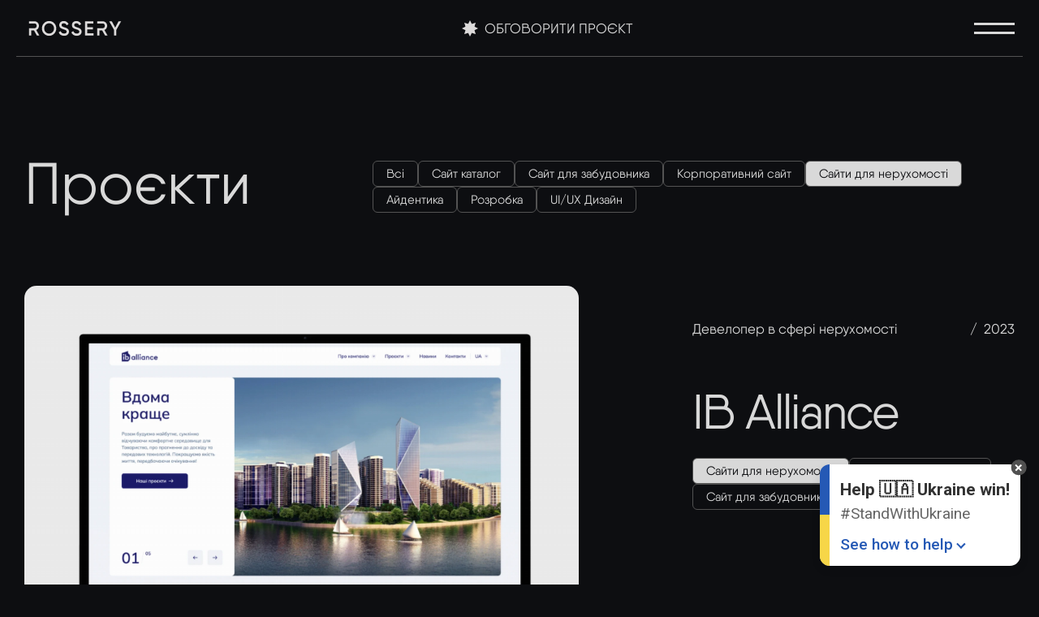

--- FILE ---
content_type: text/html; charset=utf-8
request_url: https://rossery.com/projects?&categoryURL=sayti-dlya-neruhomosti
body_size: 9330
content:
<!DOCTYPE html><html lang="ua"><head prefix="og: https://ogp.me/ns#"><meta http-equiv="X-UA-Compatible" content="IE=Edge"/><link rel="shortcut icon" href="/icons/favicon.png"/><meta name="theme-color" content="#0d0e11"/><meta name="facebook-domain-verification" content="eyir8mnsmgb1lfph0d3llf7cfavkw5"/><script>(function(w,d,s,l,i){w[l]=w[l]||[];w[l].push({'gtm.start':
  new Date().getTime(),event:'gtm.js'});var f=d.getElementsByTagName(s)[0],
  j=d.createElement(s),dl=l!='dataLayer'?'&l='+l:'';j.async=true;j.src=
  'https://www.googletagmanager.com/gtm.js?id='+i+dl;f.parentNode.insertBefore(j,f);
  })(window,document,'script','dataLayer','GTM-5C3FV9BT');</script><script>
                !function(f,b,e,v,n,t,s){
                  if(f.fbq)return;n=f.fbq=function(){n.callMethod ?
                  n.callMethod.apply(n,arguments):n.queue.push(arguments)};
                  if(!f._fbq)f._fbq=n;n.push=n;n.loaded=!0;n.version='2.0';
                  n.queue=[];t=b.createElement(e);t.async=!0;
                  t.src=v;s=b.getElementsByTagName(e)[0];
                  s.parentNode.insertBefore(t,s)}(window, document,'script',
                  'https://connect.facebook.net/en_US/fbevents.js');
                  fbq('init', '583701951324809');
                  fbq('track', 'PageView');
              </script><noscript><img height="1" width="1" style="display:none" src="https://www.facebook.com/tr?id=583701951324809&amp;ev=PageView&amp;noscript=1"/></noscript><meta name="viewport" content="width=device-width"/><meta charSet="utf-8"/><title>Rossery | Projects</title><meta name="description" content=""/><meta property="og:description" content=""/><meta name="keywords" content=""/><meta property="og:title" content="Rossery | Projects"/><meta property="og:image" content="https://rossery.com"/><meta property="og:type" content="website"/><meta property="og:site_name" content="Rossery"/><meta property="og:url" content="https://rossery.com/ua/projects/"/><link rel="canonical" href="https://rossery.com/ua/projects/"/><link rel="alternate" hrefLang="uk" href="https://rossery.com/ua/projects"/><link rel="alternate" hrefLang="en" href="https://rossery.com/en/projects"/><link rel="alternate" hrefLang="x-default" href="https://rossery.com/ua/projects"/><meta name="twitter:card" content="https://rossery.com"/><meta name="twitter:title" content="Rossery | Projects"/><meta name="twitter:description" content=""/><meta name="twitter:image" content="https://rossery.com"/><meta name="twitter:url" content="https://rossery.com/ua/projects/"/><meta name="next-head-count" content="20"/><link rel="preload" href="/_next/static/css/4659f63e56acf3fc984c.css" as="style"/><link rel="stylesheet" href="/_next/static/css/4659f63e56acf3fc984c.css" data-n-g=""/><link rel="preload" href="/_next/static/css/69267e0e3d08d32a46ee.css" as="style"/><link rel="stylesheet" href="/_next/static/css/69267e0e3d08d32a46ee.css" data-n-p=""/><link rel="preload" href="/_next/static/css/3d7186717097aa7f42c0.css" as="style"/><link rel="stylesheet" href="/_next/static/css/3d7186717097aa7f42c0.css" data-n-p=""/><link rel="preload" href="/_next/static/css/6e24d11444aa871c74a2.css" as="style"/><link rel="stylesheet" href="/_next/static/css/6e24d11444aa871c74a2.css" data-n-p=""/><noscript data-n-css=""></noscript><script defer="" nomodule="" src="/_next/static/chunks/polyfills-a54b4f32bdc1ef890ddd.js"></script><script src="/_next/static/chunks/webpack-0869954db7bcc3596cb0.js" defer=""></script><script src="/_next/static/chunks/framework-2191d16384373197bc0a.js" defer=""></script><script src="/_next/static/chunks/main-bbbef2b3db6f18e4d2fa.js" defer=""></script><script src="/_next/static/chunks/pages/_app-e9ad4bf348951be6f081.js" defer=""></script><script src="/_next/static/chunks/892-aade3ec1a9e419216802.js" defer=""></script><script src="/_next/static/chunks/406-e5f502ac0f608f534bed.js" defer=""></script><script src="/_next/static/chunks/675-d429277a52e6e1b5486c.js" defer=""></script><script src="/_next/static/chunks/612-a907dc1152abfea9a10f.js" defer=""></script><script src="/_next/static/chunks/925-760d744737607aadc768.js" defer=""></script><script src="/_next/static/chunks/586-68e4e4c1ab14300c29c1.js" defer=""></script><script src="/_next/static/chunks/pages/projects-ad41964e713a7063fb8a.js" defer=""></script><script src="/_next/static/bpogtkR2KbmiLHQ1glC52/_buildManifest.js" defer=""></script><script src="/_next/static/bpogtkR2KbmiLHQ1glC52/_ssgManifest.js" defer=""></script></head><body><div id="__next"><div class="main-preloader_main-preloader__1Gtp8 undefined"><div class="main-preloader_main-preloader__logo__3-Lxu"><img src="/img/preloader-logo.svg" alt="Rossery logo"/></div></div><header class="header_main-header__6rOej"><div class="header_wrapper__BKsZW container"><a class="header_main-header__logo__3FHdC" href="/"><img class="header_main-header__logo__3FHdC" src="/img/logo.svg" alt="rossery logo"/></a><button class="header_main-header__link__2zl_h"><span>Обговорити проєкт</span></button><div class="header_burger-btn__36cx0"><span></span><span></span></div></div><div class="navigation_wrapper__1zI63 "><section class="navigation_section__nDITu "><a class="navigation_link__OuoTo" href="/about"><span class="navigation_headline__1xscB">про нас</span></a><a class="navigation_link__OuoTo" href="/projects"><span class="navigation_headline__1xscB">проєкти</span></a><a class="navigation_link__OuoTo" href="/blog"><span class="navigation_headline__1xscB">блог</span></a><a class="navigation_link__OuoTo" href="/contacts"><span class="navigation_headline__1xscB">контакти</span></a><a class="navigation_link__OuoTo" href="/vacancies"><span class="navigation_headline__1xscB">вакансії</span></a></section><section class="navigation_section__nDITu "><div class="navigation_soon__btn-container__1d3PR"><button class="navigation_soon__btn__mK7S9 reset-btn"></button></div><div class="navigation_soon__gElKj"><h5 class="navigation_title__17t7X">продукти</h5><div class="navigation_naviagtor-bottom-container__2_Ry7"><ul class="navigation_list__3by8u"><li class="navigation_item__11CnL">CMS</li><li class="navigation_item__11CnL">CRM</li><li class="navigation_item__11CnL">Site Builder</li></ul><div class="navigation_receptacle__1-OXk"><ul class="navigation_enumeration__3QPA1"><a class="navigation_reference__XgT40" href="/">Web site development<svg width="20" height="19" fill="#fff" xmlns="http://www.w3.org/2000/svg"><path d="M8.845 9.813c1.643-.948 3.285-1.896 4.926-2.846.062-.036.15-.09.157-.145.012-.089-.093-.093-.162-.122-.258-.11-.51-.233-.769-.341-.541-.227-1.085-.447-1.628-.67-.352-.145-.703-.29-1.054-.437-.48-.2-.96-.4-1.438-.603-.412-.176-.822-.358-1.234-.537-.107-.046-.216-.09-.322-.138-.032-.014-.057-.044-.086-.066.025-.027.043-.062.073-.08.218-.13.437-.256.657-.382.27-.157.55-.303.811-.474.162-.106.29-.017.421.034.413.162.82.338 1.231.508.305.126.611.25.917.374.316.13.632.261.95.39.582.235 1.167.464 1.747.703.418.172.83.359 1.248.533.202.084.408.155.614.23a.294.294 0 01.171.287c-.056.384-.116.768-.169 1.153-.068.49-.131.982-.2 1.473-.042.309-.095.616-.137.925-.037.282-.062.566-.099.848-.06.47-.125.94-.189 1.408-.055.404-.11.809-.168 1.212-.02.133-.043.266-.08.394a.289.289 0 01-.119.152c-.458.27-.918.538-1.382.798-.055.03-.137.029-.2.016-.018-.003-.028-.103-.02-.156.045-.34.104-.68.146-1.02.05-.394.082-.79.13-1.185.035-.278.089-.554.125-.832.037-.275.06-.552.093-.828.043-.343.093-.686.136-1.029.035-.283.063-.567.098-.85.047-.391.101-.782.148-1.172a.185.185 0 00-.032-.127c-.012-.014-.08.005-.114.023-.12.064-.239.134-.358.203L4.119 12.96c-.026.015-.054.028-.079.044-.144.093-.206.064-.28-.05-.07-.107-.036-.184.101-.264l3.991-2.304.993-.573z"></path></svg></a><a class="navigation_reference__XgT40" href="/">Brand Identity <svg width="20" height="19" fill="#fff" xmlns="http://www.w3.org/2000/svg"><path d="M8.845 9.813c1.643-.948 3.285-1.896 4.926-2.846.062-.036.15-.09.157-.145.012-.089-.093-.093-.162-.122-.258-.11-.51-.233-.769-.341-.541-.227-1.085-.447-1.628-.67-.352-.145-.703-.29-1.054-.437-.48-.2-.96-.4-1.438-.603-.412-.176-.822-.358-1.234-.537-.107-.046-.216-.09-.322-.138-.032-.014-.057-.044-.086-.066.025-.027.043-.062.073-.08.218-.13.437-.256.657-.382.27-.157.55-.303.811-.474.162-.106.29-.017.421.034.413.162.82.338 1.231.508.305.126.611.25.917.374.316.13.632.261.95.39.582.235 1.167.464 1.747.703.418.172.83.359 1.248.533.202.084.408.155.614.23a.294.294 0 01.171.287c-.056.384-.116.768-.169 1.153-.068.49-.131.982-.2 1.473-.042.309-.095.616-.137.925-.037.282-.062.566-.099.848-.06.47-.125.94-.189 1.408-.055.404-.11.809-.168 1.212-.02.133-.043.266-.08.394a.289.289 0 01-.119.152c-.458.27-.918.538-1.382.798-.055.03-.137.029-.2.016-.018-.003-.028-.103-.02-.156.045-.34.104-.68.146-1.02.05-.394.082-.79.13-1.185.035-.278.089-.554.125-.832.037-.275.06-.552.093-.828.043-.343.093-.686.136-1.029.035-.283.063-.567.098-.85.047-.391.101-.782.148-1.172a.185.185 0 00-.032-.127c-.012-.014-.08.005-.114.023-.12.064-.239.134-.358.203L4.119 12.96c-.026.015-.054.028-.079.044-.144.093-.206.064-.28-.05-.07-.107-.036-.184.101-.264l3.991-2.304.993-.573z"></path></svg></a><a class="navigation_reference__XgT40" href="/">Server <svg width="20" height="19" fill="#fff" xmlns="http://www.w3.org/2000/svg"><path d="M8.845 9.813c1.643-.948 3.285-1.896 4.926-2.846.062-.036.15-.09.157-.145.012-.089-.093-.093-.162-.122-.258-.11-.51-.233-.769-.341-.541-.227-1.085-.447-1.628-.67-.352-.145-.703-.29-1.054-.437-.48-.2-.96-.4-1.438-.603-.412-.176-.822-.358-1.234-.537-.107-.046-.216-.09-.322-.138-.032-.014-.057-.044-.086-.066.025-.027.043-.062.073-.08.218-.13.437-.256.657-.382.27-.157.55-.303.811-.474.162-.106.29-.017.421.034.413.162.82.338 1.231.508.305.126.611.25.917.374.316.13.632.261.95.39.582.235 1.167.464 1.747.703.418.172.83.359 1.248.533.202.084.408.155.614.23a.294.294 0 01.171.287c-.056.384-.116.768-.169 1.153-.068.49-.131.982-.2 1.473-.042.309-.095.616-.137.925-.037.282-.062.566-.099.848-.06.47-.125.94-.189 1.408-.055.404-.11.809-.168 1.212-.02.133-.043.266-.08.394a.289.289 0 01-.119.152c-.458.27-.918.538-1.382.798-.055.03-.137.029-.2.016-.018-.003-.028-.103-.02-.156.045-.34.104-.68.146-1.02.05-.394.082-.79.13-1.185.035-.278.089-.554.125-.832.037-.275.06-.552.093-.828.043-.343.093-.686.136-1.029.035-.283.063-.567.098-.85.047-.391.101-.782.148-1.172a.185.185 0 00-.032-.127c-.012-.014-.08.005-.114.023-.12.064-.239.134-.358.203L4.119 12.96c-.026.015-.054.028-.079.044-.144.093-.206.064-.28-.05-.07-.107-.036-.184.101-.264l3.991-2.304.993-.573z"></path></svg></a><a class="navigation_reference__XgT40" href="/">Monthly Support <svg width="20" height="19" fill="#fff" xmlns="http://www.w3.org/2000/svg"><path d="M8.845 9.813c1.643-.948 3.285-1.896 4.926-2.846.062-.036.15-.09.157-.145.012-.089-.093-.093-.162-.122-.258-.11-.51-.233-.769-.341-.541-.227-1.085-.447-1.628-.67-.352-.145-.703-.29-1.054-.437-.48-.2-.96-.4-1.438-.603-.412-.176-.822-.358-1.234-.537-.107-.046-.216-.09-.322-.138-.032-.014-.057-.044-.086-.066.025-.027.043-.062.073-.08.218-.13.437-.256.657-.382.27-.157.55-.303.811-.474.162-.106.29-.017.421.034.413.162.82.338 1.231.508.305.126.611.25.917.374.316.13.632.261.95.39.582.235 1.167.464 1.747.703.418.172.83.359 1.248.533.202.084.408.155.614.23a.294.294 0 01.171.287c-.056.384-.116.768-.169 1.153-.068.49-.131.982-.2 1.473-.042.309-.095.616-.137.925-.037.282-.062.566-.099.848-.06.47-.125.94-.189 1.408-.055.404-.11.809-.168 1.212-.02.133-.043.266-.08.394a.289.289 0 01-.119.152c-.458.27-.918.538-1.382.798-.055.03-.137.029-.2.016-.018-.003-.028-.103-.02-.156.045-.34.104-.68.146-1.02.05-.394.082-.79.13-1.185.035-.278.089-.554.125-.832.037-.275.06-.552.093-.828.043-.343.093-.686.136-1.029.035-.283.063-.567.098-.85.047-.391.101-.782.148-1.172a.185.185 0 00-.032-.127c-.012-.014-.08.005-.114.023-.12.064-.239.134-.358.203L4.119 12.96c-.026.015-.054.028-.079.044-.144.093-.206.064-.28-.05-.07-.107-.036-.184.101-.264l3.991-2.304.993-.573z"></path></svg></a></ul></div></div></div><ul class="navigation_languages__Y9N5f"><a class="navigation_abbreviation__31f8X navigation_active__w3Wmg">UA</a><a class="navigation_abbreviation__31f8X ">EN</a></ul></section></div></header><main class="projects-page"><section class="projects-heading_projects-heading__1sJXR"><div class="container"><div class="projects-heading_projects-heading__left-col__1zc8h"><h1 class="page-title">Проєкти</h1></div><div><div class="cat-nav_cat-nav-block__EWBif"><ul class="cat-nav_cat-nav__2HFgU"><li><span class="cat-btn">Всі</span></li><li><span class="cat-btn">Сайт каталог</span></li><li><span class="cat-btn">Сайт для забудовника</span></li><li><span class="cat-btn">Корпоративний сайт</span></li><li><span class="cat-btn">Сайти для нерухомості</span></li><li><span class="cat-btn">Айдентика</span></li><li><span class="cat-btn">Розробка</span></li><li><span class="cat-btn">UI/UX Дизайн</span></li></ul></div></div></div></section><section class="projects-list_projects__3Ls4z"><div class="container"><div class="infinite-scroll-component__outerdiv"><div class="infinite-scroll-component " style="height:auto;overflow:auto;-webkit-overflow-scrolling:touch"><ul class="projects-list_projects-list__2mB-z"><li class="projects-list_projects-list__item__2_pqz"><div class="projects-list_projects-list__item-photo__2bGS7"><a class="" href="/projects/ib-alliance"><div class="image_image-container__I0_qF"><div style="display:block;overflow:hidden;position:absolute;top:0;left:0;bottom:0;right:0;box-sizing:border-box;margin:0"><noscript><img alt="IB Alliance" sizes="100vw" srcSet="/_next/image?url=https%3A%2F%2Frossery.com%2Fupload%2F7%2Fcompression%2F1710338278789-mockup%204.jpg&amp;w=640&amp;q=90 640w, /_next/image?url=https%3A%2F%2Frossery.com%2Fupload%2F7%2Fcompression%2F1710338278789-mockup%204.jpg&amp;w=750&amp;q=90 750w, /_next/image?url=https%3A%2F%2Frossery.com%2Fupload%2F7%2Fcompression%2F1710338278789-mockup%204.jpg&amp;w=828&amp;q=90 828w, /_next/image?url=https%3A%2F%2Frossery.com%2Fupload%2F7%2Fcompression%2F1710338278789-mockup%204.jpg&amp;w=1080&amp;q=90 1080w, /_next/image?url=https%3A%2F%2Frossery.com%2Fupload%2F7%2Fcompression%2F1710338278789-mockup%204.jpg&amp;w=1200&amp;q=90 1200w, /_next/image?url=https%3A%2F%2Frossery.com%2Fupload%2F7%2Fcompression%2F1710338278789-mockup%204.jpg&amp;w=1920&amp;q=90 1920w, /_next/image?url=https%3A%2F%2Frossery.com%2Fupload%2F7%2Fcompression%2F1710338278789-mockup%204.jpg&amp;w=2048&amp;q=90 2048w, /_next/image?url=https%3A%2F%2Frossery.com%2Fupload%2F7%2Fcompression%2F1710338278789-mockup%204.jpg&amp;w=3840&amp;q=90 3840w" src="/_next/image?url=https%3A%2F%2Frossery.com%2Fupload%2F7%2Fcompression%2F1710338278789-mockup%204.jpg&amp;w=3840&amp;q=90" decoding="async" style="position:absolute;top:0;left:0;bottom:0;right:0;box-sizing:border-box;padding:0;border:none;margin:auto;display:block;width:0;height:0;min-width:100%;max-width:100%;min-height:100%;max-height:100%;filter:blur(20px);background-size:cover;background-image:url(&quot;[data-uri]&quot;)"/></noscript><img alt="IB Alliance" src="[data-uri]" decoding="async" style="position:absolute;top:0;left:0;bottom:0;right:0;box-sizing:border-box;padding:0;border:none;margin:auto;display:block;width:0;height:0;min-width:100%;max-width:100%;min-height:100%;max-height:100%;filter:blur(20px);background-size:cover;background-image:url(&quot;[data-uri]&quot;)"/></div></div></a></div><div class="projects-list_projects-list__item-description__395hH"><div class="projects-list_projects-list__item-description_top__2tk--"><h3 class="projects-list_projects-list__item-cat-name__1uGZ4">Девелопер в сфері нерухомості</h3><span class="projects-list_projects-list__item-year__MDre1">/  <!-- -->2023</span></div><div><h2 class="projects-list_projects-list__item-title__rS8it"><a class="" href="/projects/ib-alliance">IB Alliance</a></h2><ul class="projects-list_projects-list__item-categories__uaip9"><li><span class="cat-btn">Сайти для нерухомості</span></li><li><span class="cat-btn">Корпоративний сайт</span></li><li><span class="cat-btn">Сайт для забудовника</span></li></ul></div><div><a class="details-btn" href="/projects/ib-alliance"><span class="details-btn__arrow"></span><span>Детальніше</span></a></div></div></li><li class="projects-list_projects-list__item__2_pqz"><div class="projects-list_projects-list__item-photo__2bGS7"><a class="" href="/projects/lucky-land"><div class="image_image-container__I0_qF"><div style="display:block;overflow:hidden;position:absolute;top:0;left:0;bottom:0;right:0;box-sizing:border-box;margin:0"><noscript><img alt="Lucky Land" sizes="100vw" srcSet="/_next/image?url=https%3A%2F%2Frossery.com%2Fupload%2F2%2Fcompression%2F1679904663076-Lucky%20land%20obkladinka.jpeg&amp;w=640&amp;q=90 640w, /_next/image?url=https%3A%2F%2Frossery.com%2Fupload%2F2%2Fcompression%2F1679904663076-Lucky%20land%20obkladinka.jpeg&amp;w=750&amp;q=90 750w, /_next/image?url=https%3A%2F%2Frossery.com%2Fupload%2F2%2Fcompression%2F1679904663076-Lucky%20land%20obkladinka.jpeg&amp;w=828&amp;q=90 828w, /_next/image?url=https%3A%2F%2Frossery.com%2Fupload%2F2%2Fcompression%2F1679904663076-Lucky%20land%20obkladinka.jpeg&amp;w=1080&amp;q=90 1080w, /_next/image?url=https%3A%2F%2Frossery.com%2Fupload%2F2%2Fcompression%2F1679904663076-Lucky%20land%20obkladinka.jpeg&amp;w=1200&amp;q=90 1200w, /_next/image?url=https%3A%2F%2Frossery.com%2Fupload%2F2%2Fcompression%2F1679904663076-Lucky%20land%20obkladinka.jpeg&amp;w=1920&amp;q=90 1920w, /_next/image?url=https%3A%2F%2Frossery.com%2Fupload%2F2%2Fcompression%2F1679904663076-Lucky%20land%20obkladinka.jpeg&amp;w=2048&amp;q=90 2048w, /_next/image?url=https%3A%2F%2Frossery.com%2Fupload%2F2%2Fcompression%2F1679904663076-Lucky%20land%20obkladinka.jpeg&amp;w=3840&amp;q=90 3840w" src="/_next/image?url=https%3A%2F%2Frossery.com%2Fupload%2F2%2Fcompression%2F1679904663076-Lucky%20land%20obkladinka.jpeg&amp;w=3840&amp;q=90" decoding="async" style="position:absolute;top:0;left:0;bottom:0;right:0;box-sizing:border-box;padding:0;border:none;margin:auto;display:block;width:0;height:0;min-width:100%;max-width:100%;min-height:100%;max-height:100%;filter:blur(20px);background-size:cover;background-image:url(&quot;[data-uri]&quot;)"/></noscript><img alt="Lucky Land" src="[data-uri]" decoding="async" style="position:absolute;top:0;left:0;bottom:0;right:0;box-sizing:border-box;padding:0;border:none;margin:auto;display:block;width:0;height:0;min-width:100%;max-width:100%;min-height:100%;max-height:100%;filter:blur(20px);background-size:cover;background-image:url(&quot;[data-uri]&quot;)"/></div></div></a></div><div class="projects-list_projects-list__item-description__395hH"><div class="projects-list_projects-list__item-description_top__2tk--"><h3 class="projects-list_projects-list__item-cat-name__1uGZ4">Сайт житлового комплексу</h3><span class="projects-list_projects-list__item-year__MDre1">/  <!-- -->2023</span></div><div><h2 class="projects-list_projects-list__item-title__rS8it"><a class="" href="/projects/lucky-land">Lucky Land</a></h2><ul class="projects-list_projects-list__item-categories__uaip9"><li><span class="cat-btn">UI/UX Дизайн</span></li><li><span class="cat-btn">Розробка</span></li><li><span class="cat-btn">Сайти для нерухомості</span></li></ul></div><div><a class="details-btn" href="/projects/lucky-land"><span class="details-btn__arrow"></span><span>Детальніше</span></a></div></div></li><li class="projects-list_projects-list__item__2_pqz"><div class="projects-list_projects-list__item-photo__2bGS7"><a class="" href="https://citex.company" target="_blank"><div class="image_image-container__I0_qF"><div style="display:block;overflow:hidden;position:absolute;top:0;left:0;bottom:0;right:0;box-sizing:border-box;margin:0"><noscript><img alt="CITEX Development" sizes="100vw" srcSet="/_next/image?url=https%3A%2F%2Frossery.com%2Fupload%2F1%2Fcompression%2F1666087395150-nazar.jpg&amp;w=640&amp;q=90 640w, /_next/image?url=https%3A%2F%2Frossery.com%2Fupload%2F1%2Fcompression%2F1666087395150-nazar.jpg&amp;w=750&amp;q=90 750w, /_next/image?url=https%3A%2F%2Frossery.com%2Fupload%2F1%2Fcompression%2F1666087395150-nazar.jpg&amp;w=828&amp;q=90 828w, /_next/image?url=https%3A%2F%2Frossery.com%2Fupload%2F1%2Fcompression%2F1666087395150-nazar.jpg&amp;w=1080&amp;q=90 1080w, /_next/image?url=https%3A%2F%2Frossery.com%2Fupload%2F1%2Fcompression%2F1666087395150-nazar.jpg&amp;w=1200&amp;q=90 1200w, /_next/image?url=https%3A%2F%2Frossery.com%2Fupload%2F1%2Fcompression%2F1666087395150-nazar.jpg&amp;w=1920&amp;q=90 1920w, /_next/image?url=https%3A%2F%2Frossery.com%2Fupload%2F1%2Fcompression%2F1666087395150-nazar.jpg&amp;w=2048&amp;q=90 2048w, /_next/image?url=https%3A%2F%2Frossery.com%2Fupload%2F1%2Fcompression%2F1666087395150-nazar.jpg&amp;w=3840&amp;q=90 3840w" src="/_next/image?url=https%3A%2F%2Frossery.com%2Fupload%2F1%2Fcompression%2F1666087395150-nazar.jpg&amp;w=3840&amp;q=90" decoding="async" style="position:absolute;top:0;left:0;bottom:0;right:0;box-sizing:border-box;padding:0;border:none;margin:auto;display:block;width:0;height:0;min-width:100%;max-width:100%;min-height:100%;max-height:100%;filter:blur(20px);background-size:cover;background-image:url(&quot;[data-uri]&quot;)"/></noscript><img alt="CITEX Development" src="[data-uri]" decoding="async" style="position:absolute;top:0;left:0;bottom:0;right:0;box-sizing:border-box;padding:0;border:none;margin:auto;display:block;width:0;height:0;min-width:100%;max-width:100%;min-height:100%;max-height:100%;filter:blur(20px);background-size:cover;background-image:url(&quot;[data-uri]&quot;)"/></div></div></a></div><div class="projects-list_projects-list__item-description__395hH"><div class="projects-list_projects-list__item-description_top__2tk--"><h3 class="projects-list_projects-list__item-cat-name__1uGZ4">Забудовник</h3><span class="projects-list_projects-list__item-year__MDre1">/  <!-- -->2022</span></div><div><h2 class="projects-list_projects-list__item-title__rS8it"><a class="" href="https://citex.company" target="_blank">CITEX Development</a></h2><ul class="projects-list_projects-list__item-categories__uaip9"><li><span class="cat-btn">Розробка</span></li><li><span class="cat-btn">Сайти для нерухомості</span></li><li><span class="cat-btn">Корпоративний сайт</span></li></ul></div><div><a class="details-btn" href="https://citex.company" target="_blank"><span class="details-btn__arrow"></span><span>Детальніше</span></a></div></div></li><li class="projects-list_projects-list__item__2_pqz"><div class="projects-list_projects-list__item-photo__2bGS7"><a class="" href="/projects/intergal-bud"><div class="image_image-container__I0_qF"><div style="display:block;overflow:hidden;position:absolute;top:0;left:0;bottom:0;right:0;box-sizing:border-box;margin:0"><noscript><img alt="Інтергал Буд" sizes="100vw" srcSet="/_next/image?url=https%3A%2F%2Frossery.com%2Fupload%2F7%2Fcompression%2F1648910549065-nazar.jpg&amp;w=640&amp;q=90 640w, /_next/image?url=https%3A%2F%2Frossery.com%2Fupload%2F7%2Fcompression%2F1648910549065-nazar.jpg&amp;w=750&amp;q=90 750w, /_next/image?url=https%3A%2F%2Frossery.com%2Fupload%2F7%2Fcompression%2F1648910549065-nazar.jpg&amp;w=828&amp;q=90 828w, /_next/image?url=https%3A%2F%2Frossery.com%2Fupload%2F7%2Fcompression%2F1648910549065-nazar.jpg&amp;w=1080&amp;q=90 1080w, /_next/image?url=https%3A%2F%2Frossery.com%2Fupload%2F7%2Fcompression%2F1648910549065-nazar.jpg&amp;w=1200&amp;q=90 1200w, /_next/image?url=https%3A%2F%2Frossery.com%2Fupload%2F7%2Fcompression%2F1648910549065-nazar.jpg&amp;w=1920&amp;q=90 1920w, /_next/image?url=https%3A%2F%2Frossery.com%2Fupload%2F7%2Fcompression%2F1648910549065-nazar.jpg&amp;w=2048&amp;q=90 2048w, /_next/image?url=https%3A%2F%2Frossery.com%2Fupload%2F7%2Fcompression%2F1648910549065-nazar.jpg&amp;w=3840&amp;q=90 3840w" src="/_next/image?url=https%3A%2F%2Frossery.com%2Fupload%2F7%2Fcompression%2F1648910549065-nazar.jpg&amp;w=3840&amp;q=90" decoding="async" style="position:absolute;top:0;left:0;bottom:0;right:0;box-sizing:border-box;padding:0;border:none;margin:auto;display:block;width:0;height:0;min-width:100%;max-width:100%;min-height:100%;max-height:100%;filter:blur(20px);background-size:cover;background-image:url(&quot;[data-uri]&quot;)"/></noscript><img alt="Інтергал Буд" src="[data-uri]" decoding="async" style="position:absolute;top:0;left:0;bottom:0;right:0;box-sizing:border-box;padding:0;border:none;margin:auto;display:block;width:0;height:0;min-width:100%;max-width:100%;min-height:100%;max-height:100%;filter:blur(20px);background-size:cover;background-image:url(&quot;[data-uri]&quot;)"/></div></div></a></div><div class="projects-list_projects-list__item-description__395hH"><div class="projects-list_projects-list__item-description_top__2tk--"><h3 class="projects-list_projects-list__item-cat-name__1uGZ4">Сайт лідируючого приватного забудовника</h3><span class="projects-list_projects-list__item-year__MDre1">/  <!-- -->2022</span></div><div><h2 class="projects-list_projects-list__item-title__rS8it"><a class="" href="/projects/intergal-bud">Інтергал Буд</a></h2><ul class="projects-list_projects-list__item-categories__uaip9"><li><span class="cat-btn">Айдентика</span></li><li><span class="cat-btn">UI/UX Дизайн</span></li><li><span class="cat-btn">Розробка</span></li><li><span class="cat-btn">Сайти для нерухомості</span></li><li><span class="cat-btn">Корпоративний сайт</span></li></ul></div><div><a class="details-btn" href="/projects/intergal-bud"><span class="details-btn__arrow"></span><span>Детальніше</span></a></div></div></li><li class="projects-list_projects-list__item__2_pqz"><div class="projects-list_projects-list__item-photo__2bGS7"><a class="" href="https://trabotti.com.ua/en" target="_blank"><div class="image_image-container__I0_qF"><div style="display:block;overflow:hidden;position:absolute;top:0;left:0;bottom:0;right:0;box-sizing:border-box;margin:0"><noscript><img alt="Дома Тработті" sizes="100vw" srcSet="/_next/image?url=https%3A%2F%2Frossery.com%2Fupload%2F10%2Fcompression%2F1648912143480-nazar.jpg&amp;w=640&amp;q=90 640w, /_next/image?url=https%3A%2F%2Frossery.com%2Fupload%2F10%2Fcompression%2F1648912143480-nazar.jpg&amp;w=750&amp;q=90 750w, /_next/image?url=https%3A%2F%2Frossery.com%2Fupload%2F10%2Fcompression%2F1648912143480-nazar.jpg&amp;w=828&amp;q=90 828w, /_next/image?url=https%3A%2F%2Frossery.com%2Fupload%2F10%2Fcompression%2F1648912143480-nazar.jpg&amp;w=1080&amp;q=90 1080w, /_next/image?url=https%3A%2F%2Frossery.com%2Fupload%2F10%2Fcompression%2F1648912143480-nazar.jpg&amp;w=1200&amp;q=90 1200w, /_next/image?url=https%3A%2F%2Frossery.com%2Fupload%2F10%2Fcompression%2F1648912143480-nazar.jpg&amp;w=1920&amp;q=90 1920w, /_next/image?url=https%3A%2F%2Frossery.com%2Fupload%2F10%2Fcompression%2F1648912143480-nazar.jpg&amp;w=2048&amp;q=90 2048w, /_next/image?url=https%3A%2F%2Frossery.com%2Fupload%2F10%2Fcompression%2F1648912143480-nazar.jpg&amp;w=3840&amp;q=90 3840w" src="/_next/image?url=https%3A%2F%2Frossery.com%2Fupload%2F10%2Fcompression%2F1648912143480-nazar.jpg&amp;w=3840&amp;q=90" decoding="async" style="position:absolute;top:0;left:0;bottom:0;right:0;box-sizing:border-box;padding:0;border:none;margin:auto;display:block;width:0;height:0;min-width:100%;max-width:100%;min-height:100%;max-height:100%;filter:blur(20px);background-size:cover;background-image:url(&quot;[data-uri]&quot;)"/></noscript><img alt="Дома Тработті" src="[data-uri]" decoding="async" style="position:absolute;top:0;left:0;bottom:0;right:0;box-sizing:border-box;padding:0;border:none;margin:auto;display:block;width:0;height:0;min-width:100%;max-width:100%;min-height:100%;max-height:100%;filter:blur(20px);background-size:cover;background-image:url(&quot;[data-uri]&quot;)"/></div></div></a></div><div class="projects-list_projects-list__item-description__395hH"><div class="projects-list_projects-list__item-description_top__2tk--"><h3 class="projects-list_projects-list__item-cat-name__1uGZ4">Сайт житлового комплексу</h3><span class="projects-list_projects-list__item-year__MDre1">/  <!-- -->2021</span></div><div><h2 class="projects-list_projects-list__item-title__rS8it"><a class="" href="https://trabotti.com.ua/en" target="_blank">Дома Тработті</a></h2><ul class="projects-list_projects-list__item-categories__uaip9"><li><span class="cat-btn">UI/UX Дизайн</span></li><li><span class="cat-btn">Розробка</span></li><li><span class="cat-btn">Сайти для нерухомості</span></li></ul></div><div><a class="details-btn" href="https://trabotti.com.ua/en" target="_blank"><span class="details-btn__arrow"></span><span>Детальніше</span></a></div></div></li><li class="projects-list_projects-list__item__2_pqz"><div class="projects-list_projects-list__item-photo__2bGS7"><a class="" href="https://olegivskiy.dim-bud.ua/en" target="_blank"><div class="image_image-container__I0_qF"><div style="display:block;overflow:hidden;position:absolute;top:0;left:0;bottom:0;right:0;box-sizing:border-box;margin:0"><noscript><img alt="Олегівський" sizes="100vw" srcSet="/_next/image?url=https%3A%2F%2Frossery.com%2Fupload%2F3%2Fcompression%2F1650976334278-nazar.jpg&amp;w=640&amp;q=90 640w, /_next/image?url=https%3A%2F%2Frossery.com%2Fupload%2F3%2Fcompression%2F1650976334278-nazar.jpg&amp;w=750&amp;q=90 750w, /_next/image?url=https%3A%2F%2Frossery.com%2Fupload%2F3%2Fcompression%2F1650976334278-nazar.jpg&amp;w=828&amp;q=90 828w, /_next/image?url=https%3A%2F%2Frossery.com%2Fupload%2F3%2Fcompression%2F1650976334278-nazar.jpg&amp;w=1080&amp;q=90 1080w, /_next/image?url=https%3A%2F%2Frossery.com%2Fupload%2F3%2Fcompression%2F1650976334278-nazar.jpg&amp;w=1200&amp;q=90 1200w, /_next/image?url=https%3A%2F%2Frossery.com%2Fupload%2F3%2Fcompression%2F1650976334278-nazar.jpg&amp;w=1920&amp;q=90 1920w, /_next/image?url=https%3A%2F%2Frossery.com%2Fupload%2F3%2Fcompression%2F1650976334278-nazar.jpg&amp;w=2048&amp;q=90 2048w, /_next/image?url=https%3A%2F%2Frossery.com%2Fupload%2F3%2Fcompression%2F1650976334278-nazar.jpg&amp;w=3840&amp;q=90 3840w" src="/_next/image?url=https%3A%2F%2Frossery.com%2Fupload%2F3%2Fcompression%2F1650976334278-nazar.jpg&amp;w=3840&amp;q=90" decoding="async" style="position:absolute;top:0;left:0;bottom:0;right:0;box-sizing:border-box;padding:0;border:none;margin:auto;display:block;width:0;height:0;min-width:100%;max-width:100%;min-height:100%;max-height:100%;filter:blur(20px);background-size:cover;background-image:url(&quot;[data-uri]&quot;)"/></noscript><img alt="Олегівський" src="[data-uri]" decoding="async" style="position:absolute;top:0;left:0;bottom:0;right:0;box-sizing:border-box;padding:0;border:none;margin:auto;display:block;width:0;height:0;min-width:100%;max-width:100%;min-height:100%;max-height:100%;filter:blur(20px);background-size:cover;background-image:url(&quot;[data-uri]&quot;)"/></div></div></a></div><div class="projects-list_projects-list__item-description__395hH"><div class="projects-list_projects-list__item-description_top__2tk--"><h3 class="projects-list_projects-list__item-cat-name__1uGZ4">Сайт жилого комплексу</h3><span class="projects-list_projects-list__item-year__MDre1">/  <!-- -->2022</span></div><div><h2 class="projects-list_projects-list__item-title__rS8it"><a class="" href="https://olegivskiy.dim-bud.ua/en" target="_blank">Олегівський</a></h2><ul class="projects-list_projects-list__item-categories__uaip9"><li><span class="cat-btn">UI/UX Дизайн</span></li><li><span class="cat-btn">Розробка</span></li><li><span class="cat-btn">Сайти для нерухомості</span></li></ul></div><div><a class="details-btn" href="https://olegivskiy.dim-bud.ua/en" target="_blank"><span class="details-btn__arrow"></span><span>Детальніше</span></a></div></div></li><li class="projects-list_projects-list__item__2_pqz"><div class="projects-list_projects-list__item-photo__2bGS7"><a class="" href="/projects/evromisto-2"><div class="image_image-container__I0_qF"><div style="display:block;overflow:hidden;position:absolute;top:0;left:0;bottom:0;right:0;box-sizing:border-box;margin:0"><noscript><img alt="Евромісто 2" sizes="100vw" srcSet="/_next/image?url=https%3A%2F%2Frossery.com%2Fupload%2F10%2Fcompression%2F1649318495600-nazar.jpg&amp;w=640&amp;q=90 640w, /_next/image?url=https%3A%2F%2Frossery.com%2Fupload%2F10%2Fcompression%2F1649318495600-nazar.jpg&amp;w=750&amp;q=90 750w, /_next/image?url=https%3A%2F%2Frossery.com%2Fupload%2F10%2Fcompression%2F1649318495600-nazar.jpg&amp;w=828&amp;q=90 828w, /_next/image?url=https%3A%2F%2Frossery.com%2Fupload%2F10%2Fcompression%2F1649318495600-nazar.jpg&amp;w=1080&amp;q=90 1080w, /_next/image?url=https%3A%2F%2Frossery.com%2Fupload%2F10%2Fcompression%2F1649318495600-nazar.jpg&amp;w=1200&amp;q=90 1200w, /_next/image?url=https%3A%2F%2Frossery.com%2Fupload%2F10%2Fcompression%2F1649318495600-nazar.jpg&amp;w=1920&amp;q=90 1920w, /_next/image?url=https%3A%2F%2Frossery.com%2Fupload%2F10%2Fcompression%2F1649318495600-nazar.jpg&amp;w=2048&amp;q=90 2048w, /_next/image?url=https%3A%2F%2Frossery.com%2Fupload%2F10%2Fcompression%2F1649318495600-nazar.jpg&amp;w=3840&amp;q=90 3840w" src="/_next/image?url=https%3A%2F%2Frossery.com%2Fupload%2F10%2Fcompression%2F1649318495600-nazar.jpg&amp;w=3840&amp;q=90" decoding="async" style="position:absolute;top:0;left:0;bottom:0;right:0;box-sizing:border-box;padding:0;border:none;margin:auto;display:block;width:0;height:0;min-width:100%;max-width:100%;min-height:100%;max-height:100%;filter:blur(20px);background-size:cover;background-image:url(&quot;[data-uri]&quot;)"/></noscript><img alt="Евромісто 2" src="[data-uri]" decoding="async" style="position:absolute;top:0;left:0;bottom:0;right:0;box-sizing:border-box;padding:0;border:none;margin:auto;display:block;width:0;height:0;min-width:100%;max-width:100%;min-height:100%;max-height:100%;filter:blur(20px);background-size:cover;background-image:url(&quot;[data-uri]&quot;)"/></div></div></a></div><div class="projects-list_projects-list__item-description__395hH"><div class="projects-list_projects-list__item-description_top__2tk--"><h3 class="projects-list_projects-list__item-cat-name__1uGZ4">Сайт житлового комплексу</h3><span class="projects-list_projects-list__item-year__MDre1">/  <!-- -->2021</span></div><div><h2 class="projects-list_projects-list__item-title__rS8it"><a class="" href="/projects/evromisto-2">Евромісто 2</a></h2><ul class="projects-list_projects-list__item-categories__uaip9"><li><span class="cat-btn">UI/UX Дизайн</span></li><li><span class="cat-btn">Розробка</span></li><li><span class="cat-btn">Сайти для нерухомості</span></li></ul></div><div><a class="details-btn" href="/projects/evromisto-2"><span class="details-btn__arrow"></span><span>Детальніше</span></a></div></div></li><li class="projects-list_projects-list__item__2_pqz"><div class="projects-list_projects-list__item-photo__2bGS7"><a class="" href="https://edeldorf.com.ua/en" target="_blank"><div class="image_image-container__I0_qF"><div style="display:block;overflow:hidden;position:absolute;top:0;left:0;bottom:0;right:0;box-sizing:border-box;margin:0"><noscript><img alt="EDELDORF Hills" sizes="100vw" srcSet="/_next/image?url=https%3A%2F%2Frossery.com%2Fupload%2F3%2Fcompression%2F1648913777321-nazar.jpg&amp;w=640&amp;q=90 640w, /_next/image?url=https%3A%2F%2Frossery.com%2Fupload%2F3%2Fcompression%2F1648913777321-nazar.jpg&amp;w=750&amp;q=90 750w, /_next/image?url=https%3A%2F%2Frossery.com%2Fupload%2F3%2Fcompression%2F1648913777321-nazar.jpg&amp;w=828&amp;q=90 828w, /_next/image?url=https%3A%2F%2Frossery.com%2Fupload%2F3%2Fcompression%2F1648913777321-nazar.jpg&amp;w=1080&amp;q=90 1080w, /_next/image?url=https%3A%2F%2Frossery.com%2Fupload%2F3%2Fcompression%2F1648913777321-nazar.jpg&amp;w=1200&amp;q=90 1200w, /_next/image?url=https%3A%2F%2Frossery.com%2Fupload%2F3%2Fcompression%2F1648913777321-nazar.jpg&amp;w=1920&amp;q=90 1920w, /_next/image?url=https%3A%2F%2Frossery.com%2Fupload%2F3%2Fcompression%2F1648913777321-nazar.jpg&amp;w=2048&amp;q=90 2048w, /_next/image?url=https%3A%2F%2Frossery.com%2Fupload%2F3%2Fcompression%2F1648913777321-nazar.jpg&amp;w=3840&amp;q=90 3840w" src="/_next/image?url=https%3A%2F%2Frossery.com%2Fupload%2F3%2Fcompression%2F1648913777321-nazar.jpg&amp;w=3840&amp;q=90" decoding="async" style="position:absolute;top:0;left:0;bottom:0;right:0;box-sizing:border-box;padding:0;border:none;margin:auto;display:block;width:0;height:0;min-width:100%;max-width:100%;min-height:100%;max-height:100%;filter:blur(20px);background-size:cover;background-image:url(&quot;[data-uri]&quot;)"/></noscript><img alt="EDELDORF Hills" src="[data-uri]" decoding="async" style="position:absolute;top:0;left:0;bottom:0;right:0;box-sizing:border-box;padding:0;border:none;margin:auto;display:block;width:0;height:0;min-width:100%;max-width:100%;min-height:100%;max-height:100%;filter:blur(20px);background-size:cover;background-image:url(&quot;[data-uri]&quot;)"/></div></div></a></div><div class="projects-list_projects-list__item-description__395hH"><div class="projects-list_projects-list__item-description_top__2tk--"><h3 class="projects-list_projects-list__item-cat-name__1uGZ4">Сайт житлового комплексу</h3><span class="projects-list_projects-list__item-year__MDre1">/  <!-- -->2021</span></div><div><h2 class="projects-list_projects-list__item-title__rS8it"><a class="" href="https://edeldorf.com.ua/en" target="_blank">EDELDORF Hills</a></h2><ul class="projects-list_projects-list__item-categories__uaip9"><li><span class="cat-btn">UI/UX Дизайн</span></li><li><span class="cat-btn">Розробка</span></li><li><span class="cat-btn">Сайти для нерухомості</span></li></ul></div><div><a class="details-btn" href="https://edeldorf.com.ua/en" target="_blank"><span class="details-btn__arrow"></span><span>Детальніше</span></a></div></div></li></ul><h4 class="loading">Loading...</h4></div></div></div></section></main><footer class="footer_wrapper__CIs0k"><div class="container"><div class="footer_contacts__RzvoD"><section class="footer_section__6v_8C"><div class="in-view_animation-element__3DpJd in-view_animation-word__1Xfj_ footer_title__gYW-M"><p><span style="transition-delay:0s">Давайте&nbsp;</span><span style="transition-delay:0.1s">разом&nbsp;</span><span style="transition-delay:0.2s">створимо&nbsp;</span><span style="transition-delay:0.3s">щось&nbsp;</span><span style="transition-delay:0.4s">цікаве!&nbsp;</span></p></div><div class="footer_messengers__1N_VU"><a class="footer_link__354mA" href="https://t.me/kostiantyn_karchy" target="_blank"><div class="footer_icon__mjlCl"><svg width="17" height="15" fill="#282828" xmlns="http://www.w3.org/2000/svg"><path d="M6.67 9.337l-.28 3.956c.402 0 .576-.173.785-.38l1.886-1.804 3.909 2.863c.717.4 1.222.189 1.415-.66L16.951 1.29C17.18.23 16.569-.186 15.87.074L.79 5.85c-1.03.4-1.014.973-.176 1.233l3.856 1.2 8.956-5.604c.421-.28.804-.125.489.154L6.671 9.337z"></path></svg></div>Telegram</a><a class="footer_link__354mA" href="https://wa.me/+380672182026" target="_blank"><div class="footer_icon__mjlCl"><svg width="17" height="17" fill="#282828" xmlns="http://www.w3.org/2000/svg"><path d="M8.502 0h-.004C3.81 0 0 3.812 0 8.5c0 1.86.6 3.583 1.618 4.982L.558 16.64l3.268-1.045A8.426 8.426 0 008.502 17C13.19 17 17 13.187 17 8.5 17 3.813 13.189 0 8.502 0zm4.946 12.003c-.205.58-1.019 1.06-1.668 1.2-.444.094-1.024.17-2.977-.64C6.305 11.528 4.696 8.99 4.57 8.825c-.12-.165-1.01-1.344-1.01-2.564s.62-1.813.87-2.068c.205-.21.544-.305.869-.305.105 0 .2.005.285.01.25.01.375.025.54.419.204.494.704 1.714.763 1.84.06.125.121.295.036.46-.08.17-.15.245-.275.39-.125.144-.244.254-.37.41-.114.134-.244.279-.1.528.145.245.644 1.06 1.38 1.714.948.845 1.718 1.115 1.993 1.23.205.085.45.064.6-.095.19-.205.424-.545.663-.88.17-.24.385-.27.61-.185.23.08 1.444.68 1.694.805s.414.184.475.29c.06.105.06.599-.146 1.18z"></path></svg></div>Whatsapp</a></div></section><section class="footer_section__6v_8C"><ul class="footer_list__1No6Z"><li class="footer_item__CC--5"><h6 class="footer_headline__tyL_9">телефон</h6><a class="footer_text__3TuQ5 footer_link__354mA" target="_blank" href="tel:+380933152090">+38 093 315 20 90</a></li><li class="footer_item__CC--5"><h6 class="footer_headline__tyL_9">e-mail</h6><a href="mailto:info@rossery.com" class="footer_text__3TuQ5 footer_link__354mA">info@rossery.com</a></li><li class="footer_item__CC--5"><h6 class="footer_headline__tyL_9">соц. мережі</h6><a class="footer_text__3TuQ5 footer_link__354mA  footer_social-link__1-NGp" href="https://www.facebook.com/rossery.agency" target="_blank">facebook</a><a class="footer_text__3TuQ5 footer_link__354mA  footer_social-link__1-NGp" href="https://www.instagram.com/rossery_agency/" target="_blank">instagram</a><a class="footer_text__3TuQ5 footer_link__354mA  footer_social-link__1-NGp" href="https://www.linkedin.com/company/rossery-agency/" target="_blank">linkedin</a><a class="footer_text__3TuQ5 footer_link__354mA  footer_social-link__1-NGp" href="https://clutch.co/profile/rossery-agency" target="_blank">clutch</a><a class="footer_text__3TuQ5 footer_link__354mA  footer_social-link__1-NGp" href="https://www.behance.net/Rossery_team" target="_blank">behance</a></li></ul><button class="footer_button__10MvG footer_button-desktop__16Jt3">Обговорити проєкт<span><svg width="14" height="13" fill="none" xmlns="http://www.w3.org/2000/svg" class="footer_sign__1UJiE"><path fill="#0D0E11" d="M.299 6h13.218v1H.299z"></path><path fill="#0D0E11" d="M7.457.5v12H6.356V.5z"></path></svg></span></button></section></div><button class="footer_button__10MvG footer_button-mobile__3A0Eg">Обговорити проєкт<span><svg width="14" height="13" fill="none" xmlns="http://www.w3.org/2000/svg" class="footer_sign__1UJiE"><path fill="#0D0E11" d="M.299 6h13.218v1H.299z"></path><path fill="#0D0E11" d="M7.457.5v12H6.356V.5z"></path></svg></span></button><div class="footer_info__1c4d_"><section class="footer_receptacle__1mkgm"><ul class="footer_panel__1K1kb"><li><a class="footer_reference__OVMar" href="/projects">проєкти</a></li><li><a class="footer_reference__OVMar" href="/about">про нас</a></li><li><a class="footer_reference__OVMar" href="/blog">блог</a></li><li><a class="footer_reference__OVMar" href="/contacts">контакти</a></li><li><a class="footer_reference__OVMar" href="/vacancies">вакансії</a></li></ul></section><section class="footer_receptacle__1mkgm"><a class="footer_block__oQF3N" href="/privacy-policy"><p>Terms and Conditions</p><p>Privacy Policy &amp; Cookies Policy</p></a><div class="footer_block__oQF3N">©<!-- -->2026<!-- -->, Rossery</div></section></div></div></footer></div><script id="__NEXT_DATA__" type="application/json">{"props":{"pageProps":{"category":[{"_id":"65f1b27b6fb681000063e4a6","title":"Сайт каталог","category":"view","url":"sayt-katalog","seo":{"title":"Сайт каталог","description":"-$ua.cms.meta.content.description.value","keywords":"","image":["./upload/8/compression/1648918270882-nazar.jpg"]}},{"_id":"65f1b1f96fb681000063e4a4","title":"Сайт для забудовника","category":"view","url":"sayt-dlya-zabudovnika","seo":{"title":"Сайт для забудовника","description":"-$ua.cms.meta.content.description.value","keywords":"","image":["./upload/8/compression/1648918270882-nazar.jpg"]}},{"_id":"624afbc7e8385700005fa089","title":"Корпоративний сайт","category":"view","url":"korporativniy-sayt","seo":{"title":"Корпоративний сайт","description":"-$ua.cms.meta.content.description.value","keywords":"","image":["./upload/8/compression/1648918270882-nazar.jpg"]}},{"_id":"624afb34e8385700005fa087","title":"Сайти для нерухомості","category":"view","url":"sayti-dlya-neruhomosti","seo":{"title":"Сайти для нерухомості","description":"-$ua.cms.meta.content.description.value","keywords":"","image":["./upload/8/compression/1648918270882-nazar.jpg"]}},{"_id":"613727620a277d0000c7a109","title":"Айдентика","category":"view","url":"aydentika","seo":{"title":"Айдентика","description":"-$ua.cms.meta.content.description.value","keywords":"","image":["./upload/7/compression/1630934464144-Rectangle 709 (1).jpg"]}},{"_id":"624afae5e8385700005fa085","title":"Розробка","category":"view","url":"rozrobka","seo":{"title":"Розробка","description":"-$ua.cms.meta.content.description.value","keywords":"","image":["./upload/8/compression/1648918270882-nazar.jpg"]}},{"_id":"624af993e8385700005fa07e","title":"UI/UX Дизайн","category":"view","url":"ui-ux-dizayn","seo":{"title":"UI/UX Дизайн","description":"-$ua.cms.meta.content.description.value","keywords":"","image":["./upload/8/compression/1648918270882-nazar.jpg"]}}],"projects":{"count":10,"project":[{"title":"IB Alliance","photo":["./upload/7/compression/1710338278789-mockup 4.jpg"],"subTitle":"Девелопер в сфері нерухомості","year":"2023","page_ready":true,"page_url":"ib-alliance.rossery.com","url":"ib-alliance","category":{"view":[{"title":"Сайти для нерухомості","url":"sayti-dlya-neruhomosti","_id":"624afb34e8385700005fa087"},{"title":"Корпоративний сайт","url":"korporativniy-sayt","_id":"624afbc7e8385700005fa089"},{"title":"Сайт для забудовника","url":"sayt-dlya-zabudovnika","_id":"65f1b1f96fb681000063e4a4"}]}},{"title":"Lucky Land","photo":["./upload/2/compression/1679904663076-Lucky land obkladinka.jpeg"],"subTitle":"Сайт житлового комплексу","year":"2023","page_ready":true,"page_url":"lucky-land.rossery.com","url":"lucky-land","category":{"view":[{"title":"UI/UX Дизайн","url":"ui-ux-dizayn","_id":"624af993e8385700005fa07e"},{"title":"Розробка","url":"rozrobka","_id":"624afae5e8385700005fa085"},{"title":"Сайти для нерухомості","url":"sayti-dlya-neruhomosti","_id":"624afb34e8385700005fa087"}]}},{"title":"CITEX Development","photo":["./upload/1/compression/1666087395150-nazar.jpg"],"subTitle":"Забудовник","year":"2022","page_ready":false,"page_url":"citex.company","url":"citex-development","category":{"view":[{"title":"Розробка","url":"rozrobka","_id":"624afae5e8385700005fa085"},{"title":"Сайти для нерухомості","url":"sayti-dlya-neruhomosti","_id":"624afb34e8385700005fa087"},{"title":"Корпоративний сайт","url":"korporativniy-sayt","_id":"624afbc7e8385700005fa089"}]}},{"title":"Інтергал Буд","photo":["./upload/7/compression/1648910549065-nazar.jpg"],"subTitle":"Сайт лідируючого приватного забудовника","year":"2022","page_ready":true,"page_url":"intergal-bud.com.ua","url":"intergal-bud","category":{"view":[{"title":"Айдентика","url":"aydentika","_id":"613727620a277d0000c7a109"},{"title":"UI/UX Дизайн","url":"ui-ux-dizayn","_id":"624af993e8385700005fa07e"},{"title":"Розробка","url":"rozrobka","_id":"624afae5e8385700005fa085"},{"title":"Сайти для нерухомості","url":"sayti-dlya-neruhomosti","_id":"624afb34e8385700005fa087"},{"title":"Корпоративний сайт","url":"korporativniy-sayt","_id":"624afbc7e8385700005fa089"}]}},{"title":"Дома Тработті","photo":["./upload/10/compression/1648912143480-nazar.jpg"],"subTitle":"Сайт житлового комплексу","year":"2021","page_ready":false,"page_url":"trabotti.com.ua/en","url":"doma-trabotti","category":{"view":[{"title":"UI/UX Дизайн","url":"ui-ux-dizayn","_id":"624af993e8385700005fa07e"},{"title":"Розробка","url":"rozrobka","_id":"624afae5e8385700005fa085"},{"title":"Сайти для нерухомості","url":"sayti-dlya-neruhomosti","_id":"624afb34e8385700005fa087"}]}},{"title":"Олегівський","photo":["./upload/3/compression/1650976334278-nazar.jpg"],"subTitle":"Сайт жилого комплексу","year":"2022","page_ready":false,"page_url":"olegivskiy.dim-bud.ua/en","url":"olegivskiy","category":{"view":[{"title":"UI/UX Дизайн","url":"ui-ux-dizayn","_id":"624af993e8385700005fa07e"},{"title":"Розробка","url":"rozrobka","_id":"624afae5e8385700005fa085"},{"title":"Сайти для нерухомості","url":"sayti-dlya-neruhomosti","_id":"624afb34e8385700005fa087"}]}},{"title":"Евромісто 2","photo":["./upload/10/compression/1649318495600-nazar.jpg"],"subTitle":"Сайт житлового комплексу","year":"2021","page_ready":true,"page_url":"evromisto2.com.ua","url":"evromisto-2","category":{"view":[{"title":"UI/UX Дизайн","url":"ui-ux-dizayn","_id":"624af993e8385700005fa07e"},{"title":"Розробка","url":"rozrobka","_id":"624afae5e8385700005fa085"},{"title":"Сайти для нерухомості","url":"sayti-dlya-neruhomosti","_id":"624afb34e8385700005fa087"}]}},{"title":"EDELDORF Hills","photo":["./upload/3/compression/1648913777321-nazar.jpg"],"subTitle":"Сайт житлового комплексу","year":"2021","page_ready":false,"page_url":"edeldorf.com.ua/en","url":"-edeldorf","category":{"view":[{"title":"UI/UX Дизайн","url":"ui-ux-dizayn","_id":"624af993e8385700005fa07e"},{"title":"Розробка","url":"rozrobka","_id":"624afae5e8385700005fa085"},{"title":"Сайти для нерухомості","url":"sayti-dlya-neruhomosti","_id":"624afb34e8385700005fa087"}]}}]},"currentLanguage":"ua","numberPage":0,"contacts":{"welcome":{"descriptionContact":"\u003cp\u003eN/A\u003c/p\u003e","descriptionFooter":"\u003cp\u003eДавайте разом створимо щось цікаве!\u003c/p\u003e"},"contact":{"address":"Київ, вул. Мечникова, 3","email":"info@rossery.com","phone":"+38 093 315 20 90","map":{"placeID":"ChIJlbm4zq3P1EARR1xhq9F61HQ","data":{"address_components":[{"long_name":"Київ","short_name":"Київ","types":["locality","political"]},{"long_name":"Печерський район","short_name":"Печерський район","types":["political","sublocality","sublocality_level_1"]},{"long_name":"місто Київ","short_name":"місто Київ","types":["administrative_area_level_2","political"]},{"long_name":"Украина","short_name":"UA","types":["country","political"]},{"long_name":"01001","short_name":"01001","types":["postal_code"]}],"formatted_address":"вулиця Мечникова, 3 (702 офис, Київ, Украина, 01001","geometry":{"location":{"lat":50.4376843,"lng":30.5291443},"location_type":"GEOMETRIC_CENTER","viewport":{"northeast":{"lat":50.4388988802915,"lng":30.5304300802915},"southwest":{"lat":50.4362009197085,"lng":30.5277321197085}}},"place_id":"ChIJlbm4zq3P1EARR1xhq9F61HQ","plus_code":{"compound_code":"CGQH+3M Киев, город Киев, Украина","global_code":"9G2GCGQH+3M"},"types":["establishment","point_of_interest"]}}},"messager":{"telegram":"https://t.me/kostiantyn_karchy","whatsapp":"https://wa.me/+380672182026"},"socialLink":{"facebook":"https://www.facebook.com/rossery.agency","instagram":"https://www.instagram.com/rossery_agency/","linkedin":"https://www.linkedin.com/company/rossery-agency/","clutch":"https://clutch.co/profile/rossery-agency","behance":"https://www.behance.net/Rossery_team"},"seo":{"title":"Контакти Rossery","description":"Ми любимо співпрацювати з амбітними брендами та людьми; давайте разом створимо щось цікаве!","keywords":"","image":["./upload/6/compression/1641904393716-Snimok ekrana 2020-02-12 v 13.21.24.jpg"]}}}},"page":"/projects","query":{"categoryURL":"sayti-dlya-neruhomosti"},"buildId":"bpogtkR2KbmiLHQ1glC52","isFallback":false,"gip":true,"locale":"ua","locales":["ua","en"],"defaultLocale":"ua","scriptLoader":[]}</script><script id="help-ukraine-win" async="" src="https://helpukrainewinwidget.org/cdn/widget.js?type=four&amp;position=bottom-right&amp;layout=main"></script></body></html>

--- FILE ---
content_type: text/css
request_url: https://rossery.com/_next/static/css/4659f63e56acf3fc984c.css
body_size: 4963
content:
@charset "UTF-8";.main-preloader_main-preloader__1Gtp8{width:100%;height:100vh;position:fixed;top:0;left:0;z-index:12;background:var(--color-primary);display:-moz-box;display:flex;-moz-box-pack:center;justify-content:center;-moz-box-align:center;align-items:center}.main-preloader_main-preloader__logo__3-Lxu{max-width:180px;clip-path:inset(0 180px 0 0);-webkit-clip-path:inset(0 180px 0 0);-webkit-transition:-webkit-clip-path 1s;transition:-webkit-clip-path 1s;-moz-transition:clip-path 1s;transition:clip-path 1s;transition:clip-path 1s,-webkit-clip-path 1s}.main-preloader_main-preloader__logo__3-Lxu img{display:block;width:100%}.main-preloader_main-preloader__1Gtp8.main-preloader_preloader-ready__DlFWS .main-preloader_main-preloader__logo__3-Lxu{clip-path:inset(0 0 0 0);-webkit-clip-path:inset(0 0 0 0)}@media only screen and (min-width:1200px){.main-preloader_main-preloader__logo__3-Lxu{width:240px;max-width:240px;clip-path:inset(0 240px 0 0);-webkit-clip-path:inset(0 240px 0 0)}}@font-face{font-family:Notification;src:url(/_next/static/media/notification.3657084dc0419605a91c99b81968c9d4.eot);src:url(/_next/static/media/notification.3657084dc0419605a91c99b81968c9d4.eot?#iefixs3g3t9) format("embedded-opentype"),url(/_next/static/media/notification.c392cd33d9d9de730f9d5c95e42b7c84.woff) format("woff"),url(/_next/static/media/notification.c5d9251ea82e42f753810b4ef9764720.ttf) format("truetype"),url(/_next/static/media/notification.9c1086a6d75f5786adae018d441a29ed.svg#notification) format("svg");font-weight:400;font-style:normal}.notification-container{position:fixed;top:0;right:0;z-index:999999;width:320px;padding:0 15px;max-height:-webkit-calc(100% - 30px);max-height:-moz-calc(100% - 30px);max-height:calc(100% - 30px);overflow-x:hidden;overflow-y:auto}.notification,.notification-container{-webkit-box-sizing:border-box;-moz-box-sizing:border-box;box-sizing:border-box}.notification{padding:15px 15px 15px 58px;border-radius:2px;color:#fff;background-color:#ccc;-webkit-box-shadow:0 0 12px #999;box-shadow:0 0 12px #999;cursor:pointer;font-size:1em;line-height:1.2em;position:relative;opacity:.9;margin-top:15px}.notification .title{font-size:1em;line-height:1.2em;font-weight:700;margin:0 0 5px}.notification:focus,.notification:hover{opacity:1}.notification-enter{visibility:hidden;-webkit-transform:translate3d(100%,0,0);-moz-transform:translate3d(100%,0,0);transform:translate3d(100%,0,0)}.notification-enter.notification-enter-active{-webkit-transition:all .4s;-moz-transition:all .4s;transition:all .4s}.notification-enter.notification-enter-active,.notification-exit{visibility:visible;-webkit-transform:translateZ(0);-moz-transform:translateZ(0);transform:translateZ(0)}.notification-exit.notification-exit-active{visibility:hidden;-webkit-transform:translate3d(100%,0,0);-moz-transform:translate3d(100%,0,0);transform:translate3d(100%,0,0);-webkit-transition:all .4s;-moz-transition:all .4s;transition:all .4s}.notification:before{position:absolute;top:50%;left:15px;margin-top:-14px;display:block;font-family:Notification;width:28px;height:28px;font-size:28px;text-align:center;line-height:28px}.notification-info{background-color:#2f96b4}.notification-info:before{content:""}.notification-success{background-color:#51a351}.notification-success:before{content:""}.notification-warning{background-color:#f89406}.notification-warning:before{content:""}.notification-error{background-color:#bd362f}.notification-error:before{content:""}@font-face{font-family:Qanelas;src:url(/fonts/Qanelas-Medium.woff2) format("woff2"),url(/fonts/Qanelas-Medium.woff) format("woff");font-weight:500;font-style:normal;font-display:swap}@font-face{font-family:Qanelas;src:url(/fonts/Qanelas-Bold.woff2) format("woff2"),url(/fonts/Qanelas-Bold.woff) format("woff");font-weight:700;font-style:normal;font-display:swap}@font-face{font-family:Qanelas;src:url(/fonts/Qanelas-Regular.woff2) format("woff2"),url(/fonts/Qanelas-Regular.woff) format("woff");font-weight:400;font-style:normal;font-display:swap}:root{--color-primary:#0d0e11;--color-secondary:#3bd8c3;--color-white:#fff;--text-color:#dadada;--text-color-dark:#1a1a1a;--color-red:#f64;--shadow:0 0 20px -8px var(--text-color);--bg-modal:#0d0e11;--color-disable:#545454;--font-primary:"Qanelas"}.animation-element .animation-default{-webkit-transform:translateY(50px);-moz-transform:translateY(50px);transform:translateY(50px)}.animation-element .animation-default,.animation-element .slide-to-right{opacity:0;-webkit-transition:all 1s;-moz-transition:all 1s;transition:all 1s;will-change:auto}.animation-element .slide-to-right{-webkit-transform:translateX(-50px);-moz-transform:translateX(-50px);transform:translateX(-50px)}.animation-element .slide-to-left{-webkit-transform:translateX(50px);-moz-transform:translateX(50px);transform:translateX(50px);opacity:0;-webkit-transition:all 1s;-moz-transition:all 1s;transition:all 1s;will-change:auto}.animation-element .animation-mask{overflow:hidden}.animation-element .animation-mask span{padding:11px 0;display:block;-webkit-transform:translateY(100%);-moz-transform:translateY(100%);transform:translateY(100%);-webkit-transition:-webkit-transform 1s;transition:-webkit-transform 1s;-moz-transition:transform 1s,-moz-transform 1s;transition:transform 1s;transition:transform 1s,-webkit-transform 1s,-moz-transform 1s;will-change:transform}.animation-element .animation-fade{opacity:0;-webkit-transition:opacity 2s;-moz-transition:opacity 2s;transition:opacity 2s}.animation-element .animation-btn:after,.animation-element .animation-btn:before{width:0;-webkit-transition-delay:1s;-moz-transition-delay:1s;transition-delay:1s}.animation-element .animation-btn>span>span{display:block;-webkit-transform:translateY(100%);-moz-transform:translateY(100%);transform:translateY(100%);opacity:0;-webkit-transition:opacity .5s,-webkit-transform 1s;transition:opacity .5s,-webkit-transform 1s;-moz-transition:opacity .5s,transform 1s,-moz-transform 1s;transition:opacity .5s,transform 1s;transition:opacity .5s,transform 1s,-webkit-transform 1s,-moz-transform 1s;will-change:transform}.animation-element .animation-btn>span:after,.animation-element .animation-btn>span:before{height:0}.animation-element .animation-transform{opacity:0;-webkit-transform:translateY(0);-moz-transform:translateY(0);transform:translateY(0);-webkit-transition:opacity .5s,-webkit-transform 1s;transition:opacity .5s,-webkit-transform 1s;-moz-transition:transform 1s,opacity .5s,-moz-transform 1s;transition:transform 1s,opacity .5s;transition:transform 1s,opacity .5s,-webkit-transform 1s,-moz-transform 1s}.animation-element .animation-img{position:relative;-webkit-clip-path:inset(100% 0 0 0);clip-path:inset(100% 0 0 0);-webkit-transition:-webkit-clip-path 1.5s;transition:-webkit-clip-path 1.5s;-moz-transition:clip-path 1.5s;transition:clip-path 1.5s;transition:clip-path 1.5s,-webkit-clip-path 1.5s;-webkit-transition-delay:.5s;-moz-transition-delay:.5s;transition-delay:.5s}.animation-element .animation-img:before{content:"";width:100%;height:100%;background-color:#191b29;position:absolute;bottom:0;left:0;z-index:10}.animation-element.in-view .animation-default{opacity:1;-webkit-transform:translateY(0);-moz-transform:translateY(0);transform:translateY(0)}.animation-element.in-view .slide-to-left,.animation-element.in-view .slide-to-right{-webkit-transform:translateX(0);-moz-transform:translateX(0);transform:translateX(0);opacity:1}.animation-element.in-view .animation-mask span{-webkit-transform:translateY(0);-moz-transform:translateY(0);transform:translateY(0)}.animation-element.in-view .animation-img{-webkit-clip-path:inset(0 0 0 0);clip-path:inset(0 0 0 0)}.animation-element.in-view .animation-img:before{-webkit-animation:imgAnimation 1.8s ease-in-out .5s forwards;-moz-animation:imgAnimation 1.8s ease-in-out .5s forwards;animation:imgAnimation 1.8s ease-in-out .5s forwards}.animation-element.in-view .animation-fade{opacity:1}.animation-element.in-view .animation-btn:before{-webkit-transition-delay:1.4s;-moz-transition-delay:1.4s;transition-delay:1.4s}.animation-element.in-view .animation-btn:after{-webkit-transition-delay:1s;-moz-transition-delay:1s;transition-delay:1s}.animation-element.in-view .animation-btn:after,.animation-element.in-view .animation-btn:before{width:100%}.animation-element.in-view .animation-btn>span>span{opacity:1;-webkit-transform:translateY(0);-moz-transform:translateY(0);transform:translateY(0)}.animation-element.in-view .animation-btn>span:before{-webkit-transition-delay:1.6s;-moz-transition-delay:1.6s;transition-delay:1.6s}.animation-element.in-view .animation-btn>span:after{-webkit-transition-delay:1.2s;-moz-transition-delay:1.2s;transition-delay:1.2s}.animation-element.in-view .animation-btn>span:after,.animation-element.in-view .animation-btn>span:before{height:100%}.animation-element.in-view .animation-transform{opacity:1;-webkit-transform:translateY(-50%);-moz-transform:translateY(-50%);transform:translateY(-50%)}.animation-element .delay1{-webkit-transition-delay:.1s!important;-moz-transition-delay:.1s!important;transition-delay:.1s!important}.animation-element .delay2{-webkit-transition-delay:.2s!important;-moz-transition-delay:.2s!important;transition-delay:.2s!important}.animation-element .delay3{-webkit-transition-delay:.3s!important;-moz-transition-delay:.3s!important;transition-delay:.3s!important}.animation-element .delay4{-webkit-transition-delay:.4s!important;-moz-transition-delay:.4s!important;transition-delay:.4s!important}.animation-element .delay5{-webkit-transition-delay:.5s!important;-moz-transition-delay:.5s!important;transition-delay:.5s!important}.animation-element .delay6{-webkit-transition-delay:.6s!important;-moz-transition-delay:.6s!important;transition-delay:.6s!important}.animation-element .delay7{-webkit-transition-delay:.7s!important;-moz-transition-delay:.7s!important;transition-delay:.7s!important}.animation-element .delay8{-webkit-transition-delay:.8s!important;-moz-transition-delay:.8s!important;transition-delay:.8s!important}.animation-element .delay9{-webkit-transition-delay:.9s!important;-moz-transition-delay:.9s!important;transition-delay:.9s!important}@-webkit-keyframes imgAnimation{0%{height:100%}50%{height:100%;bottom:auto;top:0}65%{height:100%;bottom:auto;top:0}to{height:0%;bottom:auto;top:0}}@-moz-keyframes imgAnimation{0%{height:100%}50%{height:100%;bottom:auto;top:0}65%{height:100%;bottom:auto;top:0}to{height:0%;bottom:auto;top:0}}@keyframes imgAnimation{0%{height:100%}50%{height:100%;bottom:auto;top:0}65%{height:100%;bottom:auto;top:0}to{height:0%;bottom:auto;top:0}}.disable-transition{-webkit-transition:none;-moz-transition:none;transition:none}body,html{width:100%}@media only screen and (max-width:1025px){html{overflow-x:hidden!important}}::-webkit-scrollbar{width:7px}::-webkit-scrollbar-track{background-color:#fff}::-webkit-scrollbar-thumb{border-radius:10px;background-color:#dedede}::-webkit-scrollbar-thumb:hover{background-color:#f3f3f3}body{padding:0;margin:0;line-height:1.5;background:var(--color-primary);font-family:var(--font-primary);overflow-x:hidden!important;color:var(--text-color)}a,article,aside,blockquote,dd,div,dl,dt,em,fieldset,footer,form,h1,h2,h3,h4,h5,h6,header,img,input,label,li,nav,ol,p,section,select,span,strong,table,td,textarea,tr,ul{padding:0;margin:0;outline:none;list-style:none;-webkit-box-sizing:border-box;box-sizing:border-box;-moz-box-sizing:border-box}article,aside,footer,header,nav,section{display:block}input,select,textarea{vertical-align:middle}textarea{vertical-align:top;resize:none}:focus{outline:none}button,input[type=submit]{cursor:pointer;font-family:var(--font-primary)}fieldset,img{border:0}table{border-collapse:collapse;border-spacing:0}a,a:hover{text-decoration:none}a::-moz-selection,blockquote::-moz-selection,h1::-moz-selection,h2::-moz-selection,h3::-moz-selection,img::-moz-selection,li::-moz-selection,p::-moz-selection,span::-moz-selection,strong::-moz-selection{color:var(--color-primary);background:#fff}a::selection,blockquote::selection,h1::selection,h2::selection,h3::selection,img::selection,li::selection,p::selection,span::selection,strong::selection{color:var(--color-primary);background:#fff}a,button,div,input,select,span,textarea{-webkit-tap-highlight-color:rgba(0,0,0,0);-webkit-tap-highlight-color:transparent;-webkit-user-select:none;-moz-user-select:none;-ms-user-select:none;user-select:none}#nprogress{pointer-events:none}#nprogress .bar{background:var(--text-color);position:fixed;z-index:1031;top:0;left:0;width:100%;height:2px}#nprogress .peg{display:block;position:absolute;right:0;width:100px;height:100%;-webkit-box-shadow:0 0 10px var(--text-color),0 0 5px var(--text-color);box-shadow:0 0 10px var(--text-color),0 0 5px var(--text-color);opacity:1;-webkit-transform:rotate(3deg) translateY(-4px);-moz-transform:rotate(3deg) translateY(-4px);transform:rotate(3deg) translateY(-4px)}#nprogress .spinner{display:none!important;position:fixed;z-index:1031;top:15px;right:15px}#nprogress .spinner-icon{width:18px;height:18px;-webkit-box-sizing:border-box;-moz-box-sizing:border-box;box-sizing:border-box;border-bottom:1px solid transparent;border-right:1px solid transparent;border-top:1px solid transparent;border-top-color:var(--text-color);border-left:1px solid transparent;border-left-color:var(--text-color);border-radius:50%;-webkit-animation:nprogress-spinner .4s linear infinite;-moz-animation:nprogress-spinner .4s linear infinite;animation:nprogress-spinner .4s linear infinite}.nprogress-custom-parent{overflow:hidden;position:relative}.nprogress-custom-parent #nprogress .bar,.nprogress-custom-parent #nprogress .spinner{position:absolute}@-webkit-keyframes nprogress-spinner{0%{-webkit-transform:rotate(0deg)}to{-webkit-transform:rotate(1turn)}}@-moz-keyframes nprogress-spinner{0%{-moz-transform:rotate(0deg);transform:rotate(0deg)}to{-moz-transform:rotate(1turn);transform:rotate(1turn)}}@keyframes nprogress-spinner{0%{-webkit-transform:rotate(0deg);-moz-transform:rotate(0deg);transform:rotate(0deg)}to{-webkit-transform:rotate(1turn);-moz-transform:rotate(1turn);transform:rotate(1turn)}}.wrapper{max-width:1920px;margin:0 auto}.container,.wrapper{padding:0 20px}@media only screen and (min-width:768px){.container{padding:0 50px}}@media only screen and (min-width:1200px){.container{max-width:1310px;margin:0 auto;padding:0 30px}}@media only screen and (min-width:1550px){.container{max-width:1750px}}.btn-wrapper{display:-moz-box;display:flex;-moz-box-pack:center;justify-content:center}.reset-btn{border:none}.cat-btn,.reset-btn{display:-moz-inline-box;display:inline-flex;background:none;outline:none}.cat-btn{font-size:15px;line-height:18px;border-radius:6px;padding:6px 16px;border:1px solid #545454;color:var(--text-color);-webkit-transition:color .3s,background .3s,border .3s;-moz-transition:color .3s,background .3s,border .3s;transition:color .3s,background .3s,border .3s;cursor:pointer}.cat-btn.active{color:var(--color-primary);background:var(--text-color)}@media only screen and (min-width:1200px){.cat-btn:hover{border:1px solid #c5c5c5}}.load-more-btn{width:100%;display:block;background:none;outline:none;padding:28px 0;border:1px solid #dddbdb;color:var(--text-color);border-radius:10px;font-size:17px;line-height:28px;text-align:center;text-transform:uppercase;-webkit-transition:all .3s;-moz-transition:all .3s;transition:all .3s}.load-more-btn span{position:relative;display:-moz-inline-box;display:inline-flex;-moz-box-align:center;align-items:center;padding-right:22px}.load-more-btn span:after{content:"";width:12px;height:12px;background-image:url(/icons/plus.svg);background-size:contain;background-repeat:no-repeat;position:absolute;right:0;-webkit-transition:background-image .3s,-webkit-transform .3s;transition:background-image .3s,-webkit-transform .3s;-moz-transition:transform .3s,background-image .3s,-moz-transform .3s;transition:transform .3s,background-image .3s;transition:transform .3s,background-image .3s,-webkit-transform .3s,-moz-transform .3s}@media only screen and (min-width:1200px){.load-more-btn{padding:56px 0}.load-more-btn:hover{background:#fff;color:var(--color-primary)}.load-more-btn:hover span:after{-webkit-transform:rotate(90deg);-moz-transform:rotate(90deg);transform:rotate(90deg);background-image:url(/icons/plus-black.svg)}}.play-btn{display:-moz-box;display:flex;-moz-box-align:center;align-items:center;-moz-box-pack:center;justify-content:center;background:none;outline:none;border:none;width:40px;height:40px;border-radius:50%;background:var(--text-color);position:relative}.play-btn:after{content:"";width:12px;height:14px;background-image:url(/icons/play.svg);background-repeat:no-repeat;background-size:contain;position:absolute}@media only screen and (min-width:768px){.play-btn{width:70px;height:70px}.play-btn:after{width:16px;height:18px}}@media only screen and (min-width:1200px){.play-btn{-webkit-transition:-webkit-transform .3s;transition:-webkit-transform .3s;-moz-transition:transform .3s,-moz-transform .3s;transition:transform .3s;transition:transform .3s,-webkit-transform .3s,-moz-transform .3s}.play-btn:hover{-webkit-transform:scale(1.1);-moz-transform:scale(1.1);transform:scale(1.1)}}.close-btn{display:-moz-inline-box;display:inline-flex;background:none;outline:none;border:none;width:30px;height:30px;background-image:url(/icons/close-white.svg);background-repeat:no-repeat;background-size:contain;position:absolute;top:20px;right:20px;-webkit-transition:-webkit-transform .3s;transition:-webkit-transform .3s;-moz-transition:transform .3s,-moz-transform .3s;transition:transform .3s;transition:transform .3s,-webkit-transform .3s,-moz-transform .3s}@media only screen and (min-width:1200px){.close-btn:hover{-webkit-transform:rotate(90deg);-moz-transform:rotate(90deg);transform:rotate(90deg)}}.send-btn{width:100%;display:-moz-box;display:flex;-moz-box-pack:center;justify-content:center;-moz-box-align:center;align-items:center;background:none;outline:none;border:none;background:#f4f4f4;border-radius:15px;padding:48px 68px;font-size:32px;line-height:32px;text-align:center;text-transform:uppercase;position:relative}@media only screen and (min-width:768px){.send-btn{padding:56px 30px;font-size:38px;line-height:38px;text-align:left;-moz-box-pack:start;justify-content:flex-start}.send-btn:after{content:"";width:49px;height:42px;background-image:url(/icons/send-arrow.svg);background-repeat:no-repeat;position:absolute;right:30px}}@media only screen and (min-width:1200px){.send-btn{padding:56px 70px}.send-btn:after{right:70px;-webkit-transition:-webkit-transform .3s;transition:-webkit-transform .3s;-moz-transition:transform .3s,-moz-transform .3s;transition:transform .3s;transition:transform .3s,-webkit-transform .3s,-moz-transform .3s}.send-btn:hover:after{-webkit-transform:translateX(-50px);-moz-transform:translateX(-50px);transform:translateX(-50px)}}.details-btn{display:-moz-inline-box;display:inline-flex;-moz-box-align:center;align-items:center;padding-left:70px;font-weight:400;font-size:15px;line-height:18px;color:#fff;position:relative}.details-btn .details-btn__arrow{width:52px;height:52px;border-radius:50%;background-color:#fff;position:absolute;left:0;display:-moz-box;display:flex;-moz-box-align:center;align-items:center;-moz-box-pack:center;justify-content:center;-webkit-transition:background-color .3s;-moz-transition:background-color .3s;transition:background-color .3s}.details-btn .details-btn__arrow:before{content:"";width:13px;height:14px;background-image:url(/icons/details-arrow.svg);background-size:contain;background-repeat:no-repeat;position:absolute;z-index:1}.details-btn.light .details-btn__arrow{background:transparent;border:1px solid #dddbdb}.details-btn.light .details-btn__arrow:before{background-image:url(/icons/details-arrow-white.svg)}@media only screen and (min-width:1200px){.details-btn:hover .details-btn__arrow{background-color:#545454}}.page-title{font-size:45px;line-height:100%;font-weight:400}@media only screen and (min-width:768px){.page-title{font-size:50px}}@media only screen and (min-width:1200px){.page-title{font-size:72px}}.section-title{font-weight:400;font-size:30px;line-height:100%;letter-spacing:-.03em;color:var(--text-color)}@media only screen and (min-width:768px){.section-title{font-size:40px}}@media only screen and (min-width:1200px){.section-title{font-size:50px}}.form-title{font-size:26px;line-height:110%;text-transform:uppercase;font-weight:400}@media only screen and (min-width:768px){.form-title{font-size:36px;font-size:48px}}@media only screen and (min-width:1200px){.form-title{font-size:42px;max-width:400px}}.doted-title{display:-moz-inline-box;display:inline-flex;-moz-box-align:center;align-items:center;font-weight:400;font-size:15px;line-height:18px;padding-left:22px;position:relative}.doted-title:before{content:"";width:8px;height:8px;background-color:var(--text-color);position:absolute;left:0}.contact-block:not(:last-child){margin-bottom:30px}.contact-block .doted-title{margin-bottom:13px}.contact-block__val{display:block;font-weight:400;font-size:17px;line-height:21px;letter-spacing:-.03em;font-style:normal;color:var(--text-color)}.contact-block__val:not(:last-child){margin-bottom:12px}@media only screen and (min-width:768px){.contact-block:not(:last-child){margin-bottom:40px}}@media only screen and (min-width:1200px){.contact-block a{-webkit-transition:color .3s;-moz-transition:color .3s;transition:color .3s}.contact-block a:hover{color:#545454!important}}.arrow-link{display:-moz-inline-box;display:inline-flex;-moz-box-align:center;align-items:center;font-size:15px;line-height:18px;padding-right:22px;position:relative}.arrow-link:after{content:"";width:13px;height:14px;background-image:url(/icons/link-arrow-white.svg);background-size:contain;background-repeat:no-repeat;background-position:50%;position:absolute;right:0}.cubic-title{display:-moz-box;display:flex;-moz-box-align:center;align-items:center;font-size:15px;line-height:18px;font-weight:500;margin-bottom:13px;padding-left:22px;position:relative;color:var(--text-color)}.cubic-title:before{content:"";width:8px;height:8px;background:var(--text-color);position:absolute;left:0}.text p,.text p:first-of-type{margin:0 0 20px}.text p:last-child{margin:0}.text strong{font-weight:500}.text ul{margin-bottom:20px}.text ul li{position:relative;padding-left:20px}.text ul li:before{content:"";width:8px;height:8px;background-color:var(--text-color);position:absolute;top:9px;left:0}.text ul li:not(:last-child){margin-bottom:10px}.text ol{padding-left:32px;margin-bottom:50px}.text ol li{list-style-type:decimal}.text ol li:not(:last-child){margin-bottom:16px}.text a{color:var(--color-white);text-decoration:underline}.text blockquote{font-size:24px;line-height:30px;letter-spacing:-.03em;padding:48px 0 48px 52px;margin-bottom:58px;border-top:1px solid #1a1a1a;border-bottom:1px solid #1a1a1a;position:relative}.text blockquote:before{content:"";width:17px;height:13px;background-image:url(/icons/quotes.svg);background-size:contain;background-repeat:no-repeat;position:absolute;top:59px;left:0}.text h2{font-size:24px;line-height:30px;letter-spacing:-.03em;font-weight:400;margin-bottom:20px}@media only screen and (min-width:768px){.text blockquote{font-size:26px;line-height:33px}.text h2{font-size:29px;line-height:35px}}@media only screen and (min-width:1200px){.text blockquote{font-size:29px;line-height:36px;padding:48px 0}.text blockquote:before{left:-58px}.text h2{font-size:36px;line-height:43px}}.modal-enter{opacity:0}.modal-enter>div{-webkit-transform:translateX(10%);-moz-transform:translateX(10%);transform:translateX(10%)}.modal-enter-active{opacity:1;-webkit-transition:opacity .5s;-moz-transition:opacity .5s;transition:opacity .5s}.modal-enter-active>div{-webkit-transition:-webkit-transform .5s;transition:-webkit-transform .5s;-moz-transition:transform .5s,-moz-transform .5s;transition:transform .5s;transition:transform .5s,-webkit-transform .5s,-moz-transform .5s;-webkit-transform:translateX(0);-moz-transform:translateX(0);transform:translateX(0)}.modal-exit{opacity:1}.modal-exit>div{-webkit-transform:translateX(0);-moz-transform:translateX(0);transform:translateX(0)}.modal-exit-active{opacity:0;-webkit-transition:opacity .1s;-moz-transition:opacity .1s;transition:opacity .1s}.modal-exit-active>div{-webkit-transition:-webkit-transform .1s;transition:-webkit-transform .1s;-moz-transition:transform .1s,-moz-transform .1s;transition:transform .1s;transition:transform .1s,-webkit-transform .1s,-moz-transform .1s;-webkit-transform:translateX(10%);-moz-transform:translateX(10%);transform:translateX(10%)}.slideToTop{-webkit-animation:slideToTop .8s;-moz-animation:slideToTop .8s;animation:slideToTop .8s;-webkit-animation-fill-mode:forwards;-moz-animation-fill-mode:forwards;animation-fill-mode:forwards}@-webkit-keyframes slideToTop{0%{opacity:0;-webkit-transform:translateY(50%);transform:translateY(50%)}to{opacity:1;-webkit-transform:translateY(0);transform:translateY(0)}}@-moz-keyframes slideToTop{0%{opacity:0;-moz-transform:translateY(50%);transform:translateY(50%)}to{opacity:1;-moz-transform:translateY(0);transform:translateY(0)}}@keyframes slideToTop{0%{opacity:0;-webkit-transform:translateY(50%);-moz-transform:translateY(50%);transform:translateY(50%)}to{opacity:1;-webkit-transform:translateY(0);-moz-transform:translateY(0);transform:translateY(0)}}.slideToBottom{-webkit-animation:slideToBottom .8s;-moz-animation:slideToBottom .8s;animation:slideToBottom .8s;-webkit-animation-fill-mode:forwards;-moz-animation-fill-mode:forwards;animation-fill-mode:forwards}@-webkit-keyframes slideToBottom{0%{opacity:0;-webkit-transform:translateY(-50%);transform:translateY(-50%)}to{opacity:1;-webkit-transform:translateY(0);transform:translateY(0)}}@-moz-keyframes slideToBottom{0%{opacity:0;-moz-transform:translateY(-50%);transform:translateY(-50%)}to{opacity:1;-moz-transform:translateY(0);transform:translateY(0)}}@keyframes slideToBottom{0%{opacity:0;-webkit-transform:translateY(-50%);-moz-transform:translateY(-50%);transform:translateY(-50%)}to{opacity:1;-webkit-transform:translateY(0);-moz-transform:translateY(0);transform:translateY(0)}}.emerge{-webkit-animation:emerge 1.8s;-moz-animation:emerge 1.8s;animation:emerge 1.8s;-webkit-animation-fill-mode:forwards;-moz-animation-fill-mode:forwards;animation-fill-mode:forwards}@-webkit-keyframes emerge{0%{opacity:0}to{opacity:1}}@-moz-keyframes emerge{0%{opacity:0}to{opacity:1}}@keyframes emerge{0%{opacity:0}to{opacity:1}}.slideToRight{-webkit-animation:slideToRight .8s;-moz-animation:slideToRight .8s;animation:slideToRight .8s;-webkit-animation-fill-mode:forwards;-moz-animation-fill-mode:forwards;animation-fill-mode:forwards}@-webkit-keyframes slideToRight{0%{opacity:0;-webkit-transform:translateX(-50%);transform:translateX(-50%)}to{opacity:1;-webkit-transform:translateX(0);transform:translateX(0)}}@-moz-keyframes slideToRight{0%{opacity:0;-moz-transform:translateX(-50%);transform:translateX(-50%)}to{opacity:1;-moz-transform:translateX(0);transform:translateX(0)}}@keyframes slideToRight{0%{opacity:0;-webkit-transform:translateX(-50%);-moz-transform:translateX(-50%);transform:translateX(-50%)}to{opacity:1;-webkit-transform:translateX(0);-moz-transform:translateX(0);transform:translateX(0)}}.slideToLeft{-webkit-animation:slideToLeft .8s;-moz-animation:slideToLeft .8s;animation:slideToLeft .8s;-webkit-animation-fill-mode:forwards;-moz-animation-fill-mode:forwards;animation-fill-mode:forwards}@-webkit-keyframes slideToLeft{0%{opacity:0;-webkit-transform:translateX(50%);transform:translateX(50%)}to{opacity:1;-webkit-transform:translateX(0);transform:translateX(0)}}@-moz-keyframes slideToLeft{0%{opacity:0;-moz-transform:translateX(50%);transform:translateX(50%)}to{opacity:1;-moz-transform:translateX(0);transform:translateX(0)}}@keyframes slideToLeft{0%{opacity:0;-webkit-transform:translateX(50%);-moz-transform:translateX(50%);transform:translateX(50%)}to{opacity:1;-webkit-transform:translateX(0);-moz-transform:translateX(0);transform:translateX(0)}}.blur{-webkit-animation:blur .8s;-moz-animation:blur .8s;animation:blur .8s;-webkit-animation-fill-mode:forwards;-moz-animation-fill-mode:forwards;animation-fill-mode:forwards}@-webkit-keyframes blur{0%{opacity:0;-webkit-filter:blur(1.5rem);filter:blur(1.5rem)}to{opacity:1;-webkit-filter:blur(0);filter:blur(0)}}@-moz-keyframes blur{0%{opacity:0;filter:blur(1.5rem)}to{opacity:1;filter:blur(0)}}@keyframes blur{0%{opacity:0;-webkit-filter:blur(1.5rem);filter:blur(1.5rem)}to{opacity:1;-webkit-filter:blur(0);filter:blur(0)}}.scale{-webkit-animation:scale .8s;-moz-animation:scale .8s;animation:scale .8s;-webkit-animation-fill-mode:forwards;-moz-animation-fill-mode:forwards;animation-fill-mode:forwards}@-webkit-keyframes scale{0%{opacity:0;-webkit-transform:scale(0);transform:scale(0)}70%{opacity:.7;-webkit-transform:scale(1.1);transform:scale(1.1)}to{opacity:1;-webkit-transform:scale(1);transform:scale(1)}}@-moz-keyframes scale{0%{opacity:0;-moz-transform:scale(0);transform:scale(0)}70%{opacity:.7;-moz-transform:scale(1.1);transform:scale(1.1)}to{opacity:1;-moz-transform:scale(1);transform:scale(1)}}@keyframes scale{0%{opacity:0;-webkit-transform:scale(0);-moz-transform:scale(0);transform:scale(0)}70%{opacity:.7;-webkit-transform:scale(1.1);-moz-transform:scale(1.1);transform:scale(1.1)}to{opacity:1;-webkit-transform:scale(1);-moz-transform:scale(1);transform:scale(1)}}.splide__pagination{width:100%;display:-moz-box;display:flex;-moz-box-align:center;align-items:center;-moz-box-pack:center;justify-content:center;grid-gap:10px;gap:10px;margin-top:20px}.splide__pagination button{display:block;background:none;outline:none;border:none;width:8px;height:8px;border-radius:50%;background:#545454;-webkit-transition:background .3s;-moz-transition:background .3s;transition:background .3s;padding:0}.splide__pagination button.is-active{background:var(--text-color)}.preloader-enter{opacity:0}.preloader-enter-active{opacity:1;-webkit-transition:opacity 1s;-moz-transition:opacity 1s;transition:opacity 1s}.preloader-exit{opacity:1}.preloader-exit-active{opacity:0;-webkit-transition:opacity 1s;-moz-transition:opacity 1s;transition:opacity 1s}.notification-container{overflow:visible}.notification-success{background:#fff;color:var(--color-primary);opacity:1}

--- FILE ---
content_type: text/css
request_url: https://rossery.com/_next/static/css/69267e0e3d08d32a46ee.css
body_size: 3812
content:
.modal_modal-overlay__3g_Zs{display:-moz-box;display:flex;-moz-box-pack:center;justify-content:center;-moz-box-align:center;align-items:center;position:fixed;top:0;bottom:0;left:0;right:0;min-width:100%;min-height:100vh;z-index:11;background:var(--bg-modal)}.form_main-form__3wyGb{display:-moz-box;display:flex;-moz-box-orient:vertical;-moz-box-direction:normal;flex-direction:column}.form_main-form__3wyGb .form_surname__fu4NJ{display:none}.form_main-form__input__PoXt3{position:relative}.form_main-form__input__PoXt3:not(:last-child){margin-bottom:40px}.form_main-form__input__PoXt3 input{font-family:var(--font-primary);display:block;width:100%;outline:none;background:transparent;padding:0 0 2px;font-size:20px;line-height:30px;border:none;border-bottom:1px solid #545454;position:relative;z-index:2;color:var(--text-color)}.form_main-form__input__PoXt3 input:focus+.form_placeholder__1MC1Z{top:-20px;font-size:14px}.form_main-form__input__PoXt3.form_error-field__EXqoj input{border-bottom:1px solid #f03434;color:#f03434}.form_main-form__input__PoXt3.form_error-field__EXqoj input::-webkit-input-placeholder{color:#f03434}.form_main-form__input__PoXt3.form_error-field__EXqoj input:-ms-input-placeholder{color:#f03434}.form_main-form__input__PoXt3.form_error-field__EXqoj input::placeholder{color:#f03434}.form_main-form__input__PoXt3.form_error-field__EXqoj .form_placeholder__1MC1Z{color:#f03434}.form_main-form__3wyGb .form_placeholder__1MC1Z{color:var(--text-color);font-size:20px;line-height:30px;position:absolute;top:0;-webkit-transition:all .3s;-moz-transition:all .3s;transition:all .3s}.form_main-form__3wyGb .form_focused__2Qy8N{top:-20px;font-size:14px}.form_main-form__personal-data__3oeoE{font-size:20px;line-height:30px;color:#b4b2b2;margin:30px 0 0}.form_main-form__personal-data__3oeoE a{text-decoration:underline;color:var(--text-color);-webkit-transition:.25s;-moz-transition:.25s;transition:.25s}@media screen and (min-width:1200px){.form_main-form__personal-data__3oeoE a{-webkit-transition:color .3s;-moz-transition:color .3s;transition:color .3s}.form_main-form__personal-data__3oeoE a:hover{color:#545454}}.form_main-form__3wyGb .form_custom-file-upload__28_Ig{width:100%;cursor:pointer;display:inline-block;margin:40px 0 30px}.form_main-form__3wyGb .form_custom-file-upload__28_Ig input{display:none}.form_main-form__3wyGb .form_valid-file-mssg__2vv47{margin-left:20px}.form_main-form__3wyGb .form_heavy-file-mssg__2Chty{grid-column:1/2;display:block;position:relative;color:#fc302d;padding-left:25px;margin-bottom:30px}.form_main-form__3wyGb .form_heavy-file-mssg__2Chty:before{content:"";width:17px;height:17px;position:absolute;left:0;top:0;background-image:url(/icons/error.svg);background-repeat:no-repeat}.form_main-form__3wyGb .form_attach-cv-btn__1ThIC{display:-moz-box;display:flex;-moz-box-align:center;align-items:center;-moz-box-pack:center;justify-content:center;width:100%;padding:20px;border-radius:10px;font-size:20px;line-height:30px;color:var(--text-color);border:1px solid var(--text-color)}.form_main-form__3wyGb .form_attach-cv-btn__1ThIC svg{display:block;width:12px;height:24px;background-image:url(/icons/attach.png);background-size:contain;background-repeat:no-repeat;margin-right:12px}.form_main-form__3wyGb .form_attach-cv-btn__1ThIC svg>*{fill:var(--text-color-dark)}.form_main-form__3wyGb .form_attach-cv-btn__1ThIC.form_error-btn__3XpeL{border:1px solid #fc302d;background:#ffdcdc;color:#fc302d}.form_main-form__3wyGb .form_attach-cv-btn__1ThIC.form_error-btn__3XpeL svg path{fill:#fc302d;stroke:#fc302d}.form_main-form__3wyGb.form_vacancies-form__2fhgY{background-color:#212122;border-radius:15px;padding:50px 20px}.form_main-form__3wyGb.form_vacancies-form__2fhgY .form_main-form__personal-data__3oeoE{margin:0 0 24px}.form_main-form__3wyGb .form_title__luva9{font-weight:400;font-size:26px;line-height:125.8%;letter-spacing:-.03em;margin-bottom:40px;text-align:center}.form_main-form__3wyGb .form_button__1MAsb{background-color:var(--text-color);outline:none;border:none;color:var(--color-primary);font-family:var(--font-primary);text-transform:capitalize;width:100%;font-size:20px;line-height:30px;border-radius:15px;padding:20px 0;margin-bottom:30px}.form_main-form__3wyGb .form_margin__3_qOy{margin-top:45px;margin-bottom:unset}@media only screen and (min-width:768px){.form_main-form__3wyGb.form_vacancies-form__2fhgY{padding:60px}.form_main-form__3wyGb.form_vacancies-form__2fhgY .form_main-form__personal-data__3oeoE{margin:0 0 24px}.form_main-form__input__PoXt3:not(:last-child){margin-bottom:50px}.form_main-form__3wyGb .form_custom-file-upload__28_Ig{margin:56px 0 30px}.form_main-form__3wyGb .form_margin__3_qOy{margin-top:50px;margin-bottom:unset}}@media only screen and (min-width:1200px){.form_main-form__3wyGb{display:grid!important;grid-template-columns:1fr 1fr;grid-gap:0 56px;gap:0 56px}.form_main-form__3wyGb.form_vacancies-form__2fhgY{display:grid;grid-template-columns:1fr 1fr;grid-gap:0 56px;gap:0 56px}.form_main-form__3wyGb .form_title__luva9{margin-bottom:60px;grid-column:1/3}.form_main-form__3wyGb .form_custom-file-upload__28_Ig{grid-column:1/2}.form_main-form__input__PoXt3{max-width:100%}.form_main-form__input__PoXt3:not(:last-child){margin-bottom:0}.form_main-form__personal-data__3oeoE{grid-column:1/2}.form_main-form__inputs-wrapper__3DZUq{grid-column:1/3;display:-moz-box;display:flex;flex-wrap:wrap;-moz-box-orient:vertical;-moz-box-direction:normal;flex-direction:column;max-height:200px;grid-column-gap:80px;-webkit-column-gap:80px;-moz-column-gap:80px;column-gap:80px;grid-row-gap:56px;row-gap:56px}.form_main-form__3wyGb .form_button__1MAsb{grid-column:1/2;-webkit-transition:color .3s,background .3s;-moz-transition:color .3s,background .3s;transition:color .3s,background .3s}.form_main-form__3wyGb .form_button__1MAsb:hover{background:#545454;color:var(--text-color)}.form_main-form__3wyGb .form_attach-cv-btn__1ThIC{-webkit-transition:background .3s,color .3s;-moz-transition:background .3s,color .3s;transition:background .3s,color .3s}.form_main-form__3wyGb .form_attach-cv-btn__1ThIC svg path{-webkit-transition:fill .3s,stroke .3s;-moz-transition:fill .3s,stroke .3s;transition:fill .3s,stroke .3s}.form_main-form__3wyGb .form_attach-cv-btn__1ThIC:hover{background:#cfcfcf;color:#2d2d2d}.form_main-form__3wyGb .form_attach-cv-btn__1ThIC:hover svg path{fill:#2d2d2d;stroke:#2d2d2d}}.form_success__2FOW6{height:-webkit-calc(100vh - 40px);height:-moz-calc(100vh - 40px);height:calc(100vh - 40px);display:-moz-box;display:flex;-moz-box-orient:vertical;-moz-box-direction:normal;flex-direction:column;-moz-box-align:center;align-items:center;-moz-box-pack:center;justify-content:center}.form_success__2FOW6 h2{text-align:center;margin-bottom:30px!important}.form_success__2FOW6 p{font-size:17px;line-height:28px;text-align:center;text-transform:uppercase;color:var(--text-color);margin-bottom:60px}.form_success__check__1F93F{width:130px;height:130px;border:1px solid #dddbdb;border-radius:50%;background-image:url(/icons/success-check.svg);background-position:50%;background-repeat:no-repeat}@media only screen and (min-width:768px){.form_success__2FOW6{height:-webkit-calc(100vh - 160px);height:-moz-calc(100vh - 160px);height:calc(100vh - 160px);padding:0}}@media only screen and (min-width:1200px){.form_success__2FOW6{height:70vh}.form_success__check__1F93F{width:160px;height:160px}}@media only screen and (min-width:1550px){.form_success__2FOW6{height:auto}}.navigation_wrapper__1zI63{position:fixed;inset:0;z-index:1;display:-moz-box;display:flex;-moz-box-orient:vertical;-moz-box-direction:normal;flex-direction:column;background:var(--color-primary);padding:0 20px 20px;overflow-x:hidden;overflow-y:auto;pointer-events:none;opacity:0;-webkit-transition:opacity .5s;-moz-transition:opacity .5s;transition:opacity .5s}@media screen and (min-width:768px){.navigation_wrapper__1zI63{padding:0 50px 50px}}@media screen and (min-width:1024px){.navigation_wrapper__1zI63{-moz-box-orient:horizontal;-moz-box-direction:normal;flex-direction:row;padding:66px 90px}}@media screen and (min-width:1220px){.navigation_wrapper__1zI63{-moz-box-align:center;align-items:center}}@media screen and (min-width:1550px){.navigation_wrapper__1zI63{padding:110px 208px}}.navigation_scroll__2XnxK{opacity:1;inset:0;pointer-events:all}.navigation_section__nDITu{display:-moz-box;display:flex;-moz-box-orient:vertical;-moz-box-direction:normal;flex-direction:column;-webkit-transition:-webkit-transform .4s;transition:-webkit-transform .4s;-moz-transition:transform .4s,-moz-transform .4s;transition:transform .4s;transition:transform .4s,-webkit-transform .4s,-moz-transform .4s}.navigation_section__nDITu:first-child{-webkit-transform:translateX(-100%);-moz-transform:translateX(-100%);transform:translateX(-100%);padding:60px 0 20px;grid-gap:25px;gap:25px;background:#0d0e11}@media screen and (min-width:768px){.navigation_section__nDITu:first-child{padding:75px 0 40px}}@media screen and (min-width:1024px){.navigation_section__nDITu:first-child{-moz-box-flex:1;flex:1 1;-moz-box-pack:center;justify-content:center;grid-gap:35px;gap:35px;min-height:600px;padding:0}}.navigation_section__nDITu:last-child{-webkit-transform:translateX(100%);-moz-transform:translateX(100%);transform:translateX(100%);-moz-box-flex:1;flex:1 1;padding:110px 30px 50px;border-radius:15px;background:#212122;margin-top:30px}@media screen and (min-width:768px){.navigation_section__nDITu:last-child{padding:50px 75px 50px 70px;display:block}}@media screen and (min-width:1024px){.navigation_section__nDITu:last-child{padding:50px 40px 50px 90px;max-width:490px}}@media screen and (min-width:1220px){.navigation_section__nDITu:last-child{padding:70px}}@media screen and (min-width:1550px){.navigation_section__nDITu:last-child{max-width:560px}}.navigation_visible__1oVMK{-webkit-transform:translateX(0)!important;-moz-transform:translateX(0)!important;transform:translateX(0)!important}.navigation_title__17t7X{color:var(--text-color);text-transform:capitalize;text-indent:22px;position:relative;margin-bottom:24px}.navigation_title__17t7X:after{position:absolute;content:"";width:8px;height:8px;left:0;top:-webkit-calc(50% - 4px);top:-moz-calc(50% - 4px);top:calc(50% - 4px);background-color:var(--text-color)}.navigation_link__OuoTo{color:var(--text-color)}.navigation_list__3by8u{display:-moz-box;display:flex;-moz-box-orient:vertical;-moz-box-direction:normal;flex-direction:column;grid-gap:19px;gap:19px}@media screen and (min-width:1220px){.navigation_list__3by8u{grid-gap:12px;gap:12px}}.navigation_receptacle__1-OXk{display:-moz-box;display:flex;-moz-box-orient:vertical;-moz-box-direction:normal;flex-direction:column;-moz-box-flex:1;flex:1 1;-moz-box-pack:end;justify-content:flex-end;grid-gap:10px;gap:10px;margin-top:-45px}@media screen and (min-width:768px){.navigation_receptacle__1-OXk{-moz-box-flex:unset;flex:unset}}@media screen and (min-width:1024px){.navigation_receptacle__1-OXk{margin-top:0;grid-gap:75px;gap:75px}}.navigation_item__11CnL{font-size:22px;line-height:28px;letter-spacing:-.03em;color:var(--text-color);text-decoration:underline}@media screen and (min-width:768px){.navigation_item__11CnL{font-size:29px;line-height:36px}}.navigation_headline__1xscB{font-size:36px;line-height:100%;text-transform:uppercase}@media screen and (min-width:768px){.navigation_headline__1xscB{font-size:48px}}@media screen and (min-width:1250px){.navigation_headline__1xscB{font-size:64px;-webkit-transition:color .3s;-moz-transition:color .3s;transition:color .3s}.navigation_headline__1xscB:hover{color:#545454}}.navigation_enumeration__3QPA1{display:-moz-box;display:flex;-moz-box-orient:vertical;-moz-box-direction:normal;flex-direction:column;grid-gap:16px;gap:16px}@media screen and (min-width:768px){.navigation_enumeration__3QPA1{grid-gap:18px;gap:18px}}.navigation_reference__XgT40{font-size:15px;line-height:18px;color:var(--text-color);position:relative}.navigation_reference__XgT40:hover svg{-webkit-transform:rotate(30deg);-moz-transform:rotate(30deg);transform:rotate(30deg)}.navigation_reference__XgT40 svg{margin-left:9px;margin-bottom:-4px;fill:var(--text-color);-webkit-transition:-webkit-transform .2s;transition:-webkit-transform .2s;-moz-transition:transform .2s,-moz-transform .2s;transition:transform .2s;transition:transform .2s,-webkit-transform .2s,-moz-transform .2s;position:absolute}.navigation_languages__Y9N5f{display:-moz-box;display:flex;grid-gap:25px;gap:25px;position:absolute;left:30px;top:30px}@media screen and (min-width:768px){.navigation_languages__Y9N5f{top:50px;left:auto;right:50px}}@media screen and (min-width:1200px){.navigation_languages__Y9N5f{position:static;margin-top:70px}}.navigation_abbreviation__31f8X{color:var(--text-color);cursor:pointer}.navigation_active__w3Wmg{text-decoration:underline}.navigation_naviagtor-bottom-container__2_Ry7{display:-moz-box;display:flex;-moz-box-pack:justify;justify-content:space-between;grid-gap:40px;gap:40px}@media screen and (min-width:768px){.navigation_naviagtor-bottom-container__2_Ry7{-moz-box-pack:start;justify-content:flex-start;grid-gap:55px;gap:55px}}@media screen and (min-width:1024px){.navigation_naviagtor-bottom-container__2_Ry7{-moz-box-orient:vertical;-moz-box-direction:normal;flex-direction:column;grid-gap:70px;gap:70px}}.navigation_soon__gElKj a,.navigation_soon__gElKj h5,.navigation_soon__gElKj li{color:#545454;pointer-events:none}.navigation_soon__gElKj h5:after{background-color:#545454}.navigation_soon__gElKj a path{fill:#545454}.navigation_soon__btn-container__1d3PR{position:absolute;top:30px;right:30px;background-image:url(/icons/arrow-bottom.svg);background-repeat:no-repeat;background-position:50%;background-size:20px;display:-moz-box;display:flex;-moz-box-pack:center;justify-content:center;-webkit-transform:rotate(40deg);-moz-transform:rotate(40deg);transform:rotate(40deg)}.navigation_soon__btn-container__1d3PR button{cursor:auto}@media screen and (min-width:768px){.navigation_soon__btn-container__1d3PR{top:120px;right:50px;-webkit-transform:rotate(90deg);-moz-transform:rotate(90deg);transform:rotate(90deg)}}@media screen and (min-width:1200px){.navigation_soon__btn-container__1d3PR{top:auto;bottom:90px;right:80px;-webkit-transform:rotate(120deg);-moz-transform:rotate(120deg);transform:rotate(120deg)}}.navigation_soon__btn__mK7S9{width:100px;height:100px;background-image:url(/icons/soon-circle-mob.svg);background-repeat:no-repeat;background-size:contain;background-position:50%;-webkit-animation:navigation_spining__2fiHb 10s linear infinite;-moz-animation:navigation_spining__2fiHb 10s linear infinite;animation:navigation_spining__2fiHb 10s linear infinite}@media screen and (min-width:768px){.navigation_soon__btn__mK7S9{width:110px;height:110px;background-image:url(/icons/soon-circle-laptop.svg)}}@-webkit-keyframes navigation_spining__2fiHb{0%{-webkit-transform:rotate(0deg)}to{-webkit-transform:rotate(1turn)}}@-moz-keyframes navigation_spining__2fiHb{0%{-webkit-transform:rotate(0deg)}to{-webkit-transform:rotate(1turn)}}@keyframes navigation_spining__2fiHb{0%{-webkit-transform:rotate(0deg)}to{-webkit-transform:rotate(1turn)}}.form-modal_popup__JFFhH{position:relative;width:-webkit-calc(100% - 40px);width:-moz-calc(100% - 40px);width:calc(100% - 40px);height:-webkit-calc(100% - 40px);height:-moz-calc(100% - 40px);height:calc(100% - 40px);padding:70px 30px 60px;background:#212122;border-radius:15px}.form-modal_popup__JFFhH,.form-modal_popup__JFFhH form{display:-moz-box;display:flex;-moz-box-orient:vertical;-moz-box-direction:normal;flex-direction:column}.form-modal_popup__JFFhH form{margin-bottom:auto}.form-modal_popup__JFFhH form button{margin-top:auto}@media screen and (min-width:768px){.form-modal_popup__JFFhH{padding:60px;width:-webkit-calc(100% - 200px);width:-moz-calc(100% - 200px);width:calc(100% - 200px);height:auto;position:static}}@media screen and (min-width:1200px){.form-modal_popup__JFFhH{padding:70px 80px}}@media screen and (min-width:1500px){.form-modal_popup__JFFhH{width:1130px;padding:100px 115px}}.form-modal_header__1U0xE{font-size:26px;line-height:125.8%;letter-spacing:-.03em;color:var(--text-color);font-weight:400;margin:auto 0 40px;text-align:center}@media screen and (min-width:768px){.form-modal_header__1U0xE{font-size:36px;margin:auto 0 50px}}@media screen and (min-width:1200px){.form-modal_header__1U0xE{font-size:42px;text-align:left}}.form-modal_form-close__imSBN{top:40px;right:40px;z-index:2}@media screen and (min-width:768px){.form-modal_form-close__imSBN{top:30px;right:30px}}.header_main-header__6rOej{width:100%;position:fixed;top:0;left:0;z-index:6;opacity:0;-webkit-animation:header_emerge__40h3q .8s;-moz-animation:header_emerge__40h3q .8s;animation:header_emerge__40h3q .8s;-webkit-animation-fill-mode:forwards;-moz-animation-fill-mode:forwards;animation-fill-mode:forwards;-webkit-transition:background .5s;-moz-transition:background .5s;transition:background .5s}.header_main-header__6rOej.header_is-scrolled__zUOEw{background:var(--color-primary)}.header_main-header__6rOej .header_wrapper__BKsZW{display:-moz-box;display:flex;-moz-box-pack:justify;justify-content:space-between;-moz-box-align:center;align-items:center;position:relative;padding:20px 30px}.header_main-header__6rOej .header_wrapper__BKsZW:after{content:"";width:-webkit-calc(100% - 40px);width:-moz-calc(100% - 40px);width:calc(100% - 40px);height:1px;background:#545454;position:absolute;bottom:0;left:20px}.header_main-header__logo__3FHdC{width:125px;height:20px}.header_main-header__link__2zl_h{display:none;background-color:transparent;border:none}.header_main-header__link__2zl_h+a{display:-moz-box;display:flex}@media only screen and (min-width:1200px){.header_main-header__link__2zl_h{display:-moz-box;display:flex;-moz-box-align:center;align-items:center;position:relative;padding-left:28px;color:var(--text-color);font-weight:400;font-size:17px;line-height:28px;text-transform:uppercase}.header_main-header__link__2zl_h:before,.header_main-header__link__2zl_h span{-webkit-transition:-webkit-transform .5s;transition:-webkit-transform .5s;-moz-transition:transform .5s,-moz-transform .5s;transition:transform .5s;transition:transform .5s,-webkit-transform .5s,-moz-transform .5s}.header_main-header__link__2zl_h:before{content:"";width:20px;height:20px;background-image:url(/icons/star-icon.svg);background-size:contain;background-repeat:no-repeat;position:absolute;left:0}.header_main-header__link__2zl_h:hover:before{-webkit-transform:rotate(45deg);-moz-transform:rotate(45deg);transform:rotate(45deg)}}.header_burger-btn-container__1m1w9{cursor:pointer;padding:10px 0}.header_burger-btn__36cx0{width:50px;height:30px;display:-moz-box;display:flex;-moz-box-orient:vertical;-moz-box-direction:normal;flex-direction:column;-moz-box-align:center;align-items:center;-moz-box-pack:justify;justify-content:space-between;-webkit-transition:height .2s,padding .2s;-moz-transition:height .2s,padding .2s;transition:height .2s,padding .2s;cursor:pointer;z-index:2;padding:8px 0}.header_burger-btn__36cx0 span{display:block;width:100%;height:3px;background:var(--text-color);-webkit-transform-origin:right;-moz-transform-origin:right;transform-origin:right;-webkit-transition:-webkit-transform .2s;transition:-webkit-transform .2s;-moz-transition:transform .2s,-moz-transform .2s;transition:transform .2s;transition:transform .2s,-webkit-transform .2s,-moz-transform .2s}.header_cross__1_0tV{height:40px;padding:0}.header_cross__1_0tV span:first-child{-webkit-transform:rotate(-45deg);-moz-transform:rotate(-45deg);transform:rotate(-45deg);width:74%}.header_cross__1_0tV span:last-child{-webkit-transform:rotate(45deg) translateX(-7px) translateY(-8px);-moz-transform:rotate(45deg) translateX(-7px) translateY(-8px);transform:rotate(45deg) translateX(-7px) translateY(-8px);width:74%}@-webkit-keyframes header_emerge__40h3q{0%{opacity:0}to{opacity:1}}@-moz-keyframes header_emerge__40h3q{0%{opacity:0}to{opacity:1}}@keyframes header_emerge__40h3q{0%{opacity:0}to{opacity:1}}.header_popup__3K3xb{position:relative;width:100%;height:100%;padding:20px;background:#0d0e11;overflow:auto}.header_popup__3K3xb,.header_popup__3K3xb form{display:-moz-box;display:flex;-moz-box-orient:vertical;-moz-box-direction:normal;flex-direction:column}.header_popup__3K3xb form{margin-bottom:auto}.header_popup__3K3xb form button{margin-top:auto}@media screen and (min-width:768px){.header_popup__3K3xb{padding:20px 50px}}@media screen and (min-width:1024px){.header_popup__3K3xb{padding:20px 90px;max-width:70%;margin-left:auto}}@media screen and (min-width:1200px){.header_popup__3K3xb{position:unset!important}}@media screen and (min-width:1440px){.header_popup__3K3xb{padding:20px 90px;max-width:70%;margin-left:auto}}.header_headline__fABVG{font-size:42px;line-height:100%;text-transform:uppercase;color:var(--text-color-dark);font-weight:400;margin:auto 0 60px}@media screen and (min-width:768px){.header_headline__fABVG{font-size:72px}}@media screen and (min-width:1440px){.header_headline__fABVG{font-size:100px}}

--- FILE ---
content_type: text/css
request_url: https://rossery.com/_next/static/css/3d7186717097aa7f42c0.css
body_size: 3162
content:
.cat-button_disabled__2VOE9{border:1px solid #c5c5c5;background:transparent;cursor:not-allowed;color:#c5c5c5;display:none}.image_image-container__I0_qF>div{position:static!important}.image_image-container__I0_qF>div img{position:static!important;object-fit:cover;height:auto!important}.in-view_animation-element__3DpJd.in-view_animation-default__3JGOJ{-webkit-transform:translateY(50px);-moz-transform:translateY(50px);transform:translateY(50px);opacity:0;-webkit-transition:all 1s;-moz-transition:all 1s;transition:all 1s;will-change:auto}.in-view_animation-element__3DpJd.in-view_slide-to-right__3AjOJ{-webkit-transform:translateX(-50px);-moz-transform:translateX(-50px);transform:translateX(-50px);opacity:0;-webkit-transition:all 1s;-moz-transition:all 1s;transition:all 1s;will-change:auto}.in-view_animation-element__3DpJd.in-view_slide-to-left__1xYvH{-webkit-transform:translateX(50px);-moz-transform:translateX(50px);transform:translateX(50px);opacity:0;-webkit-transition:all 1s;-moz-transition:all 1s;transition:all 1s;will-change:auto}.in-view_animation-element__3DpJd.in-view_animation-mask__lsD1Z{overflow:hidden}.in-view_animation-element__3DpJd.in-view_animation-mask__lsD1Z span{padding:11px 0;display:block;-webkit-transform:translateY(100%);-moz-transform:translateY(100%);transform:translateY(100%);-webkit-transition:-webkit-transform 1s;transition:-webkit-transform 1s;-moz-transition:transform 1s,-moz-transform 1s;transition:transform 1s;transition:transform 1s,-webkit-transform 1s,-moz-transform 1s;will-change:transform}.in-view_animation-element__3DpJd.in-view_animation-fade__1gEr1{opacity:0;-webkit-transition:opacity 2s;-moz-transition:opacity 2s;transition:opacity 2s}.in-view_animation-element__3DpJd.in-view_animation-btn__27Q_S:after,.in-view_animation-element__3DpJd.in-view_animation-btn__27Q_S:before{width:0;-webkit-transition-delay:1s;-moz-transition-delay:1s;transition-delay:1s}.in-view_animation-element__3DpJd.in-view_animation-btn__27Q_S>span>span{display:block;-webkit-transform:translateY(100%);-moz-transform:translateY(100%);transform:translateY(100%);opacity:0;-webkit-transition:opacity .5s,-webkit-transform 1s;transition:opacity .5s,-webkit-transform 1s;-moz-transition:opacity .5s,transform 1s,-moz-transform 1s;transition:opacity .5s,transform 1s;transition:opacity .5s,transform 1s,-webkit-transform 1s,-moz-transform 1s;will-change:transform}.in-view_animation-element__3DpJd.in-view_animation-btn__27Q_S>span:after,.in-view_animation-element__3DpJd.in-view_animation-btn__27Q_S>span:before{height:0}.in-view_animation-element__3DpJd.in-view_animation-transform__2EdLx{opacity:0;-webkit-transform:translateY(0);-moz-transform:translateY(0);transform:translateY(0);-webkit-transition:opacity .5s,-webkit-transform 1s;transition:opacity .5s,-webkit-transform 1s;-moz-transition:transform 1s,opacity .5s,-moz-transform 1s;transition:transform 1s,opacity .5s;transition:transform 1s,opacity .5s,-webkit-transform 1s,-moz-transform 1s}.in-view_animation-element__3DpJd.in-view_animation-img__59UFO{position:relative;-webkit-clip-path:inset(100% 0 0 0);clip-path:inset(100% 0 0 0);-webkit-transition:-webkit-clip-path 1.5s;transition:-webkit-clip-path 1.5s;-moz-transition:clip-path 1.5s;transition:clip-path 1.5s;transition:clip-path 1.5s,-webkit-clip-path 1.5s;-webkit-transition-delay:.5s;-moz-transition-delay:.5s;transition-delay:.5s}.in-view_animation-element__3DpJd.in-view_animation-img__59UFO:before{content:"";width:100%;height:100%;background-color:#191b29;position:absolute;bottom:0;left:0;z-index:10}.in-view_animation-element__3DpJd.in-view_animation-word__1Xfj_ span{display:inline-block;opacity:0;-webkit-transform:translateY(50%);-moz-transform:translateY(50%);transform:translateY(50%);-webkit-transition:opacity 1.5s,-webkit-transform 1s;transition:opacity 1.5s,-webkit-transform 1s;-moz-transition:transform 1s,opacity 1.5s,-moz-transform 1s;transition:transform 1s,opacity 1.5s;transition:transform 1s,opacity 1.5s,-webkit-transform 1s,-moz-transform 1s}.in-view_animation-element__3DpJd.in-view_in-view__2e4V9.in-view_animation-default__3JGOJ{opacity:1;-webkit-transform:translateY(0);-moz-transform:translateY(0);transform:translateY(0)}.in-view_animation-element__3DpJd.in-view_in-view__2e4V9.in-view_slide-to-left__1xYvH,.in-view_animation-element__3DpJd.in-view_in-view__2e4V9.in-view_slide-to-right__3AjOJ{-webkit-transform:translateX(0);-moz-transform:translateX(0);transform:translateX(0);opacity:1}.in-view_animation-element__3DpJd.in-view_in-view__2e4V9.in-view_animation-mask__lsD1Z span{-webkit-transform:translateY(0);-moz-transform:translateY(0);transform:translateY(0)}.in-view_animation-element__3DpJd.in-view_in-view__2e4V9.in-view_animation-img__59UFO{-webkit-clip-path:inset(0 0 0 0);clip-path:inset(0 0 0 0)}.in-view_animation-element__3DpJd.in-view_in-view__2e4V9.in-view_animation-img__59UFO:before{-webkit-animation:in-view_imgAnimation__17KwF 1.8s ease-in-out .5s forwards;-moz-animation:in-view_imgAnimation__17KwF 1.8s ease-in-out .5s forwards;animation:in-view_imgAnimation__17KwF 1.8s ease-in-out .5s forwards}.in-view_animation-element__3DpJd.in-view_in-view__2e4V9.in-view_animation-fade__1gEr1{opacity:1}.in-view_animation-element__3DpJd.in-view_in-view__2e4V9.in-view_animation-btn__27Q_S:before{-webkit-transition-delay:1.4s;-moz-transition-delay:1.4s;transition-delay:1.4s}.in-view_animation-element__3DpJd.in-view_in-view__2e4V9.in-view_animation-btn__27Q_S:after{-webkit-transition-delay:1s;-moz-transition-delay:1s;transition-delay:1s}.in-view_animation-element__3DpJd.in-view_in-view__2e4V9.in-view_animation-btn__27Q_S:after,.in-view_animation-element__3DpJd.in-view_in-view__2e4V9.in-view_animation-btn__27Q_S:before{width:100%}.in-view_animation-element__3DpJd.in-view_in-view__2e4V9.in-view_animation-btn__27Q_S>span>span{opacity:1;-webkit-transform:translateY(0);-moz-transform:translateY(0);transform:translateY(0)}.in-view_animation-element__3DpJd.in-view_in-view__2e4V9.in-view_animation-btn__27Q_S>span:before{-webkit-transition-delay:1.6s;-moz-transition-delay:1.6s;transition-delay:1.6s}.in-view_animation-element__3DpJd.in-view_in-view__2e4V9.in-view_animation-btn__27Q_S>span:after{-webkit-transition-delay:1.2s;-moz-transition-delay:1.2s;transition-delay:1.2s}.in-view_animation-element__3DpJd.in-view_in-view__2e4V9.in-view_animation-btn__27Q_S>span:after,.in-view_animation-element__3DpJd.in-view_in-view__2e4V9.in-view_animation-btn__27Q_S>span:before{height:100%}.in-view_animation-element__3DpJd.in-view_in-view__2e4V9.in-view_animation-transform__2EdLx{opacity:1;-webkit-transform:translateY(-50%);-moz-transform:translateY(-50%);transform:translateY(-50%)}.in-view_animation-element__3DpJd.in-view_in-view__2e4V9.in-view_animation-word__1Xfj_ span{opacity:1;-webkit-transform:translateY(0);-moz-transform:translateY(0);transform:translateY(0)}@-webkit-keyframes in-view_imgAnimation__17KwF{0%{height:100%}50%{height:100%;bottom:auto;top:0}65%{height:100%;bottom:auto;top:0}to{height:0%;bottom:auto;top:0}}@-moz-keyframes in-view_imgAnimation__17KwF{0%{height:100%}50%{height:100%;bottom:auto;top:0}65%{height:100%;bottom:auto;top:0}to{height:0%;bottom:auto;top:0}}@keyframes in-view_imgAnimation__17KwF{0%{height:100%}50%{height:100%;bottom:auto;top:0}65%{height:100%;bottom:auto;top:0}to{height:0%;bottom:auto;top:0}}.projects-list_projects__3Ls4z{padding-bottom:100px}.projects-list_projects__not-found__q1d0-{font-weight:400}@media only screen and (min-width:768px){.projects-list_projects__3Ls4z{padding-bottom:120px}}@media only screen and (min-width:1200px){.projects-list_projects__3Ls4z{padding-bottom:120px}}.projects-list_projects-list__2mB-z{margin-bottom:30px}.projects-list_projects-list__item__2_pqz{opacity:0;padding:30px 0;border-bottom:1px solid #545454}.projects-list_projects-list__item-description__395hH{position:relative}.projects-list_projects-list__item-description_top__2tk--{display:-moz-box;display:flex;-moz-box-align:center;align-items:center;-moz-box-pack:justify;justify-content:space-between;-moz-box-align:start;align-items:flex-start;margin-bottom:25px}.projects-list_projects-list__item-technologies__2CG8y{display:none}.projects-list_projects-list__item-categories__uaip9{display:-moz-box;display:flex;flex-wrap:wrap;grid-gap:5px;gap:5px;margin-top:15px}.projects-list_projects-list__item-categories__uaip9>*{opacity:0;-webkit-transform:translateY(100%);-moz-transform:translateY(100%);transform:translateY(100%)}.projects-list_projects-list__item-cat-name__1uGZ4{font-weight:400;font-size:17px;line-height:28px;color:var(--text-color)}.projects-list_projects-list__item-title__rS8it{opacity:0;-webkit-transform:translateY(-100%);-moz-transform:translateY(-100%);transform:translateY(-100%)}.projects-list_projects-list__item-title__rS8it a{font-size:30px;line-height:38px;letter-spacing:-.03em;color:var(--text-color);font-weight:400}.projects-list_projects-list__item-photo__2bGS7{height:240px;margin-bottom:25px;border-radius:15px;overflow:hidden}.projects-list_projects-list__item-photo__2bGS7 a{display:block;width:100%;height:100%}.projects-list_projects-list__item-photo__2bGS7 a div,.projects-list_projects-list__item-photo__2bGS7 a img{width:100%;height:100%}.projects-list_projects-list__item__2_pqz .details-btn{display:none}.projects-list_projects-list__item-year__MDre1{display:block;font-size:17px;line-height:28px}@media only screen and (min-width:768px){.projects-list_projects-list__2mB-z{margin-bottom:40px}.projects-list_projects-list__item__2_pqz{padding:40px 0}.projects-list_projects-list__item-description_top__2tk--{margin-bottom:30px}.projects-list_projects-list__item-photo__2bGS7{height:430px;margin-bottom:40px}.projects-list_projects-list__item-title__rS8it a{font-size:36px;line-height:45px}.projects-list_projects-list__item-categories__uaip9{margin-top:20px}}@media only screen and (min-width:1200px){.projects-list_projects-list__2mB-z{margin-bottom:80px}.projects-list_projects-list__item__2_pqz{display:-moz-box;display:flex;-moz-box-pack:justify;justify-content:space-between;-moz-box-align:center;align-items:center;padding:0;border-bottom:none}.projects-list_projects-list__item__2_pqz:not(:last-child){margin-bottom:70px}.projects-list_projects-list__item__2_pqz:nth-of-type(odd) .projects-list_projects-list__item-description__395hH{padding:0 0 0 140px}.projects-list_projects-list__item__2_pqz:nth-of-type(2n){-moz-box-orient:horizontal;-moz-box-direction:reverse;flex-direction:row-reverse}.projects-list_projects-list__item__2_pqz:nth-of-type(2n) .projects-list_projects-list__item-description__395hH{padding:0 140px 0 0}.projects-list_projects-list__item-photo__2bGS7{width:56%;height:450px;margin-bottom:0}.projects-list_projects-list__item-description__395hH{width:44%}.projects-list_projects-list__item-description_top__2tk--{margin-bottom:50px}.projects-list_projects-list__item-title__rS8it a{font-size:60px;line-height:75px}.projects-list_projects-list__item-cat-name__1uGZ4{max-width:350px}.projects-list_projects-list__item-photo__2bGS7 img{-webkit-transition:-webkit-transform .5s;transition:-webkit-transform .5s;-moz-transition:transform .5s,-moz-transform .5s;transition:transform .5s;transition:transform .5s,-webkit-transform .5s,-moz-transform .5s}.projects-list_projects-list__item-photo__2bGS7:hover img{-webkit-transform:scale(1.1);-moz-transform:scale(1.1);transform:scale(1.1)}.projects-list_projects-list__item__2_pqz .details-btn{display:-moz-inline-box;display:inline-flex;margin-top:115px}}@media only screen and (min-width:1550px){.projects-list_projects-list__item__2_pqz:nth-of-type(odd) .projects-list_projects-list__item-description__395hH{padding:0 0 0 190px}.projects-list_projects-list__item-photo__2bGS7{height:605px}.projects-list_projects-list__item-categories__uaip9{margin-top:25px}}.footer_wrapper__CIs0k{padding:50px 0}@media screen and (min-width:1400px){.footer_wrapper__CIs0k{padding:70px 0}}.footer_contacts__RzvoD{padding:50px 20px;background:#212122;border-radius:25px;display:-moz-box;display:flex;-moz-box-orient:vertical;-moz-box-direction:normal;flex-direction:column;grid-gap:40px;gap:40px}@media screen and (min-width:768px){.footer_contacts__RzvoD{grid-gap:50px;gap:50px;padding:60px 50px}}@media screen and (min-width:1024px){.footer_contacts__RzvoD{padding:80px 40px}}@media screen and (min-width:1400px){.footer_contacts__RzvoD{padding:80px;-moz-box-orient:horizontal;-moz-box-direction:normal;flex-direction:row;grid-gap:190px;gap:190px}}@media screen and (min-width:1550px){.footer_contacts__RzvoD{padding:80px 170px 80px 90px;-moz-box-pack:justify;justify-content:space-between}}.footer_section__6v_8C{display:-moz-box;display:flex;-moz-box-orient:vertical;-moz-box-direction:normal;flex-direction:column;grid-gap:40px;gap:40px}@media screen and (min-width:768px){.footer_section__6v_8C{-moz-box-pack:justify;justify-content:space-between;-moz-box-flex:1;flex:1 1;grid-gap:50px;gap:50px}}@media screen and (min-width:1550px){.footer_section__6v_8C{max-width:490px}}.footer_title__gYW-M{font-weight:400;font-size:26px;line-height:30px;letter-spacing:-.03em}.footer_title__gYW-M>* span{display:inline-block;opacity:0;text-indent:0!important}@media screen and (min-width:768px){.footer_title__gYW-M{font-size:36px;line-height:41px}}.footer_info__1c4d_{color:#fff;padding:40px 20px 0;display:-moz-box;display:flex;-moz-box-orient:vertical;-moz-box-direction:normal;flex-direction:column;grid-gap:50px;gap:50px}@media screen and (min-width:650px){.footer_info__1c4d_{-moz-box-orient:horizontal;-moz-box-direction:reverse;flex-direction:row-reverse;-moz-box-pack:justify;justify-content:space-between;grid-gap:20px;gap:20px}}@media screen and (min-width:1024px){.footer_info__1c4d_{padding:75px 40px 0}}@media screen and (min-width:1400px){.footer_info__1c4d_{padding:70px 80px 0}}@media screen and (min-width:1550px){.footer_info__1c4d_{padding:70px 170px 0 90px}}.footer_messengers__1N_VU{display:-moz-box;display:flex;max-width:350px;-moz-box-pack:justify;justify-content:space-between}.footer_link__354mA{display:-moz-inline-box;display:inline-flex;-moz-box-align:center;align-items:center;grid-gap:14px;gap:14px;font-size:17px;line-height:23px;color:var(--text-color)}@media screen and (min-width:1200px){.footer_link__354mA{-webkit-transition:color .3s;-moz-transition:color .3s;transition:color .3s}.footer_link__354mA:hover{color:#545454}}.footer_social-link__1-NGp{text-transform:capitalize}.footer_icon__mjlCl{width:43px;height:43px;background-color:#e8e8e8;border-radius:50%;display:-moz-box;display:flex;-moz-box-align:center;align-items:center;-moz-box-pack:center;justify-content:center}.footer_list__1No6Z{display:grid;color:var(--color-white);grid-gap:30px 15px;gap:30px 15px;grid-template-rows:auto auto auto}@media screen and (min-width:500px){.footer_list__1No6Z{grid-template-columns:auto auto;grid-template-rows:auto auto}}.footer_headline__tyL_9{text-indent:32px;font-size:17px;line-height:28px;font-weight:400;text-transform:uppercase;color:#9e9e9e;position:relative;margin-bottom:10px}.footer_headline__tyL_9:before{position:absolute;content:"";left:0;top:-webkit-calc(50% - 4px);top:-moz-calc(50% - 4px);top:calc(50% - 4px);width:8px;height:8px;background-color:#9e9e9e}.footer_item__CC--5{display:-moz-box;display:flex;-moz-box-orient:vertical;-moz-box-direction:normal;flex-direction:column;grid-gap:5px;gap:5px}.footer_item__CC--5>*{opacity:0;-webkit-transform:translateY(-100%);-moz-transform:translateY(-100%);transform:translateY(-100%)}@media screen and (min-width:500px){.footer_item__CC--5:last-child{grid-column:2/3;grid-row:1/3}}@media screen and (min-width:1200px){.footer_item__CC--5 a{-webkit-transition:color .3s;-moz-transition:color .3s;transition:color .3s}.footer_item__CC--5 a:hover{color:#545454}}.footer_text__3TuQ5{text-indent:32px}.footer_text__3TuQ5 address{font-style:normal}.footer_button__10MvG{display:-moz-inline-box;display:inline-flex;-moz-box-pack:center;justify-content:center;grid-gap:12px;gap:12px;border:none;padding:28px 30px;border-radius:15px;width:100%;color:var(--color-primary);background-color:var(--color-white);text-transform:uppercase;text-align:start;position:relative;overflow:hidden;font-size:17px;line-height:28px}.footer_button__10MvG.footer_button-desktop__16Jt3{display:none}.footer_button__10MvG.footer_button-mobile__3A0Eg{margin-top:20px}@media screen and (min-width:1250px){.footer_button__10MvG.footer_button-mobile__3A0Eg{display:none}.footer_button__10MvG.footer_button-desktop__16Jt3{display:-moz-inline-box;display:inline-flex;-webkit-transition:color .3s,background .3s;-moz-transition:color .3s,background .3s;transition:color .3s,background .3s}.footer_button__10MvG.footer_button-desktop__16Jt3 svg path{-webkit-transition:fill .3s;-moz-transition:fill .3s;transition:fill .3s}.footer_button__10MvG.footer_button-desktop__16Jt3 .footer_sign__1UJiE{-webkit-transition:-webkit-transform .3s;transition:-webkit-transform .3s;-moz-transition:transform .3s,-moz-transform .3s;transition:transform .3s;transition:transform .3s,-webkit-transform .3s,-moz-transform .3s}.footer_button__10MvG.footer_button-desktop__16Jt3:hover{background:#545454;color:var(--text-color)}.footer_button__10MvG.footer_button-desktop__16Jt3:hover svg path{fill:var(--text-color)}.footer_button__10MvG.footer_button-desktop__16Jt3:hover .footer_sign__1UJiE{-webkit-transform:rotate(90deg);-moz-transform:rotate(90deg);transform:rotate(90deg)}}.footer_sign__1UJiE{fill:var(--color-black)}.footer_receptacle__1mkgm{display:-moz-box;display:flex;-moz-box-pack:justify;justify-content:space-between}.footer_receptacle__1mkgm:last-child{opacity:0;-moz-box-orient:vertical;-moz-box-direction:normal;flex-direction:column;grid-gap:60px;gap:60px}@media screen and (min-width:500px){.footer_receptacle__1mkgm:last-child{grid-gap:20px;gap:20px;-moz-box-orient:horizontal;-moz-box-direction:normal;flex-direction:row}}@media screen and (min-width:650px){.footer_receptacle__1mkgm{-moz-box-flex:1;flex:1 1;max-width:450px}.footer_receptacle__1mkgm:last-child{-moz-box-orient:vertical;-moz-box-direction:normal;flex-direction:column;grid-gap:0;gap:0}}@media screen and (min-width:1550px){.footer_receptacle__1mkgm{max-width:490px}}.footer_reference__OVMar{font-size:17px;line-height:23px;color:var(--color-white);text-transform:capitalize}@media screen and (min-width:1200px){.footer_reference__OVMar{-webkit-transition:color .3s;-moz-transition:color .3s;transition:color .3s}.footer_reference__OVMar:hover{color:#545454}}.footer_block__oQF3N{color:var(--text-color)}.footer_block__oQF3N:first-child:hover p{-webkit-transition:.25s;-moz-transition:.25s;transition:.25s;color:#545454}.footer_panel__1K1kb>* a{display:inline-block;opacity:0;-webkit-transform:translateY(-100%);-moz-transform:translateY(-100%);transform:translateY(-100%)}.footer_popup__2Kftc{position:relative;width:100%;height:100%;padding:20px;background:#0d0e11;overflow:auto}.footer_popup__2Kftc,.footer_popup__2Kftc form{display:-moz-box;display:flex;-moz-box-orient:vertical;-moz-box-direction:normal;flex-direction:column}.footer_popup__2Kftc form{margin-bottom:auto}.footer_popup__2Kftc form button{margin-top:auto}@media screen and (min-width:768px){.footer_popup__2Kftc{padding:20px 50px}}@media screen and (min-width:1024px){.footer_popup__2Kftc{padding:20px 90px;max-width:70%;margin-left:auto}}@media screen and (min-width:1200px){.footer_popup__2Kftc{position:unset!important}}@media screen and (min-width:1440px){.footer_popup__2Kftc{padding:20px 90px;max-width:70%;margin-left:auto}}.footer_header__3UJY_{font-size:42px;line-height:100%;text-transform:uppercase;color:var(--text-color-dark);font-weight:400;margin:auto 0 60px}@media screen and (min-width:768px){.footer_header__3UJY_{font-size:72px}}@media screen and (min-width:1440px){.footer_header__3UJY_{font-size:100px}}

--- FILE ---
content_type: text/css
request_url: https://rossery.com/_next/static/css/6e24d11444aa871c74a2.css
body_size: 407
content:
.cat-nav_cat-nav-block__EWBif:not(:last-child){margin-bottom:32px}.cat-nav_cat-nav-block__name__RagDy{display:-moz-box;display:flex;-moz-box-align:center;align-items:center;font-size:15px;line-height:18px;font-weight:500;color:#1a1a1a;margin-bottom:13px;padding-left:22px;position:relative;opacity:0;-webkit-transform:translateY(-100%);-moz-transform:translateY(-100%);transform:translateY(-100%)}.cat-nav_cat-nav-block__name__RagDy:before{content:"";width:8px;height:8px;background:#1a1a1a;position:absolute;left:0}.cat-nav_cat-nav__2HFgU{display:-moz-box;display:flex;flex-wrap:wrap;grid-gap:5px;gap:5px}.cat-nav_cat-nav__2HFgU li{opacity:0;-webkit-transform:translateY(100%);-moz-transform:translateY(100%);transform:translateY(100%)}.projects-heading_projects-heading__1sJXR{padding:146px 0 50px}.projects-heading_projects-heading__1sJXR h1{margin-bottom:32px;opacity:0;-webkit-transform:translateX(-100%);-moz-transform:translateX(-100%);transform:translateX(-100%)}.projects-heading_projects-heading__left-col__1zc8h{margin-bottom:32px}@media only screen and (min-width:768px){.projects-heading_projects-heading__1sJXR{padding:175px 0 65px}}@media only screen and (min-width:1200px){.projects-heading_projects-heading__1sJXR{padding:190px 0 90px}.projects-heading_projects-heading__1sJXR h1{margin-bottom:0}.projects-heading_projects-heading__1sJXR>div{display:-moz-box;display:flex;-moz-box-align:end;align-items:flex-end}.projects-heading_projects-heading__left-col__1zc8h{margin-bottom:0;margin-right:150px}}@media only screen and (min-width:1550px){.projects-heading_projects-heading__left-col__1zc8h{margin-right:390px}}

--- FILE ---
content_type: text/css
request_url: https://rossery.com/_next/static/css/69267e0e3d08d32a46ee.css
body_size: 3812
content:
.modal_modal-overlay__3g_Zs{display:-moz-box;display:flex;-moz-box-pack:center;justify-content:center;-moz-box-align:center;align-items:center;position:fixed;top:0;bottom:0;left:0;right:0;min-width:100%;min-height:100vh;z-index:11;background:var(--bg-modal)}.form_main-form__3wyGb{display:-moz-box;display:flex;-moz-box-orient:vertical;-moz-box-direction:normal;flex-direction:column}.form_main-form__3wyGb .form_surname__fu4NJ{display:none}.form_main-form__input__PoXt3{position:relative}.form_main-form__input__PoXt3:not(:last-child){margin-bottom:40px}.form_main-form__input__PoXt3 input{font-family:var(--font-primary);display:block;width:100%;outline:none;background:transparent;padding:0 0 2px;font-size:20px;line-height:30px;border:none;border-bottom:1px solid #545454;position:relative;z-index:2;color:var(--text-color)}.form_main-form__input__PoXt3 input:focus+.form_placeholder__1MC1Z{top:-20px;font-size:14px}.form_main-form__input__PoXt3.form_error-field__EXqoj input{border-bottom:1px solid #f03434;color:#f03434}.form_main-form__input__PoXt3.form_error-field__EXqoj input::-webkit-input-placeholder{color:#f03434}.form_main-form__input__PoXt3.form_error-field__EXqoj input:-ms-input-placeholder{color:#f03434}.form_main-form__input__PoXt3.form_error-field__EXqoj input::placeholder{color:#f03434}.form_main-form__input__PoXt3.form_error-field__EXqoj .form_placeholder__1MC1Z{color:#f03434}.form_main-form__3wyGb .form_placeholder__1MC1Z{color:var(--text-color);font-size:20px;line-height:30px;position:absolute;top:0;-webkit-transition:all .3s;-moz-transition:all .3s;transition:all .3s}.form_main-form__3wyGb .form_focused__2Qy8N{top:-20px;font-size:14px}.form_main-form__personal-data__3oeoE{font-size:20px;line-height:30px;color:#b4b2b2;margin:30px 0 0}.form_main-form__personal-data__3oeoE a{text-decoration:underline;color:var(--text-color);-webkit-transition:.25s;-moz-transition:.25s;transition:.25s}@media screen and (min-width:1200px){.form_main-form__personal-data__3oeoE a{-webkit-transition:color .3s;-moz-transition:color .3s;transition:color .3s}.form_main-form__personal-data__3oeoE a:hover{color:#545454}}.form_main-form__3wyGb .form_custom-file-upload__28_Ig{width:100%;cursor:pointer;display:inline-block;margin:40px 0 30px}.form_main-form__3wyGb .form_custom-file-upload__28_Ig input{display:none}.form_main-form__3wyGb .form_valid-file-mssg__2vv47{margin-left:20px}.form_main-form__3wyGb .form_heavy-file-mssg__2Chty{grid-column:1/2;display:block;position:relative;color:#fc302d;padding-left:25px;margin-bottom:30px}.form_main-form__3wyGb .form_heavy-file-mssg__2Chty:before{content:"";width:17px;height:17px;position:absolute;left:0;top:0;background-image:url(/icons/error.svg);background-repeat:no-repeat}.form_main-form__3wyGb .form_attach-cv-btn__1ThIC{display:-moz-box;display:flex;-moz-box-align:center;align-items:center;-moz-box-pack:center;justify-content:center;width:100%;padding:20px;border-radius:10px;font-size:20px;line-height:30px;color:var(--text-color);border:1px solid var(--text-color)}.form_main-form__3wyGb .form_attach-cv-btn__1ThIC svg{display:block;width:12px;height:24px;background-image:url(/icons/attach.png);background-size:contain;background-repeat:no-repeat;margin-right:12px}.form_main-form__3wyGb .form_attach-cv-btn__1ThIC svg>*{fill:var(--text-color-dark)}.form_main-form__3wyGb .form_attach-cv-btn__1ThIC.form_error-btn__3XpeL{border:1px solid #fc302d;background:#ffdcdc;color:#fc302d}.form_main-form__3wyGb .form_attach-cv-btn__1ThIC.form_error-btn__3XpeL svg path{fill:#fc302d;stroke:#fc302d}.form_main-form__3wyGb.form_vacancies-form__2fhgY{background-color:#212122;border-radius:15px;padding:50px 20px}.form_main-form__3wyGb.form_vacancies-form__2fhgY .form_main-form__personal-data__3oeoE{margin:0 0 24px}.form_main-form__3wyGb .form_title__luva9{font-weight:400;font-size:26px;line-height:125.8%;letter-spacing:-.03em;margin-bottom:40px;text-align:center}.form_main-form__3wyGb .form_button__1MAsb{background-color:var(--text-color);outline:none;border:none;color:var(--color-primary);font-family:var(--font-primary);text-transform:capitalize;width:100%;font-size:20px;line-height:30px;border-radius:15px;padding:20px 0;margin-bottom:30px}.form_main-form__3wyGb .form_margin__3_qOy{margin-top:45px;margin-bottom:unset}@media only screen and (min-width:768px){.form_main-form__3wyGb.form_vacancies-form__2fhgY{padding:60px}.form_main-form__3wyGb.form_vacancies-form__2fhgY .form_main-form__personal-data__3oeoE{margin:0 0 24px}.form_main-form__input__PoXt3:not(:last-child){margin-bottom:50px}.form_main-form__3wyGb .form_custom-file-upload__28_Ig{margin:56px 0 30px}.form_main-form__3wyGb .form_margin__3_qOy{margin-top:50px;margin-bottom:unset}}@media only screen and (min-width:1200px){.form_main-form__3wyGb{display:grid!important;grid-template-columns:1fr 1fr;grid-gap:0 56px;gap:0 56px}.form_main-form__3wyGb.form_vacancies-form__2fhgY{display:grid;grid-template-columns:1fr 1fr;grid-gap:0 56px;gap:0 56px}.form_main-form__3wyGb .form_title__luva9{margin-bottom:60px;grid-column:1/3}.form_main-form__3wyGb .form_custom-file-upload__28_Ig{grid-column:1/2}.form_main-form__input__PoXt3{max-width:100%}.form_main-form__input__PoXt3:not(:last-child){margin-bottom:0}.form_main-form__personal-data__3oeoE{grid-column:1/2}.form_main-form__inputs-wrapper__3DZUq{grid-column:1/3;display:-moz-box;display:flex;flex-wrap:wrap;-moz-box-orient:vertical;-moz-box-direction:normal;flex-direction:column;max-height:200px;grid-column-gap:80px;-webkit-column-gap:80px;-moz-column-gap:80px;column-gap:80px;grid-row-gap:56px;row-gap:56px}.form_main-form__3wyGb .form_button__1MAsb{grid-column:1/2;-webkit-transition:color .3s,background .3s;-moz-transition:color .3s,background .3s;transition:color .3s,background .3s}.form_main-form__3wyGb .form_button__1MAsb:hover{background:#545454;color:var(--text-color)}.form_main-form__3wyGb .form_attach-cv-btn__1ThIC{-webkit-transition:background .3s,color .3s;-moz-transition:background .3s,color .3s;transition:background .3s,color .3s}.form_main-form__3wyGb .form_attach-cv-btn__1ThIC svg path{-webkit-transition:fill .3s,stroke .3s;-moz-transition:fill .3s,stroke .3s;transition:fill .3s,stroke .3s}.form_main-form__3wyGb .form_attach-cv-btn__1ThIC:hover{background:#cfcfcf;color:#2d2d2d}.form_main-form__3wyGb .form_attach-cv-btn__1ThIC:hover svg path{fill:#2d2d2d;stroke:#2d2d2d}}.form_success__2FOW6{height:-webkit-calc(100vh - 40px);height:-moz-calc(100vh - 40px);height:calc(100vh - 40px);display:-moz-box;display:flex;-moz-box-orient:vertical;-moz-box-direction:normal;flex-direction:column;-moz-box-align:center;align-items:center;-moz-box-pack:center;justify-content:center}.form_success__2FOW6 h2{text-align:center;margin-bottom:30px!important}.form_success__2FOW6 p{font-size:17px;line-height:28px;text-align:center;text-transform:uppercase;color:var(--text-color);margin-bottom:60px}.form_success__check__1F93F{width:130px;height:130px;border:1px solid #dddbdb;border-radius:50%;background-image:url(/icons/success-check.svg);background-position:50%;background-repeat:no-repeat}@media only screen and (min-width:768px){.form_success__2FOW6{height:-webkit-calc(100vh - 160px);height:-moz-calc(100vh - 160px);height:calc(100vh - 160px);padding:0}}@media only screen and (min-width:1200px){.form_success__2FOW6{height:70vh}.form_success__check__1F93F{width:160px;height:160px}}@media only screen and (min-width:1550px){.form_success__2FOW6{height:auto}}.navigation_wrapper__1zI63{position:fixed;inset:0;z-index:1;display:-moz-box;display:flex;-moz-box-orient:vertical;-moz-box-direction:normal;flex-direction:column;background:var(--color-primary);padding:0 20px 20px;overflow-x:hidden;overflow-y:auto;pointer-events:none;opacity:0;-webkit-transition:opacity .5s;-moz-transition:opacity .5s;transition:opacity .5s}@media screen and (min-width:768px){.navigation_wrapper__1zI63{padding:0 50px 50px}}@media screen and (min-width:1024px){.navigation_wrapper__1zI63{-moz-box-orient:horizontal;-moz-box-direction:normal;flex-direction:row;padding:66px 90px}}@media screen and (min-width:1220px){.navigation_wrapper__1zI63{-moz-box-align:center;align-items:center}}@media screen and (min-width:1550px){.navigation_wrapper__1zI63{padding:110px 208px}}.navigation_scroll__2XnxK{opacity:1;inset:0;pointer-events:all}.navigation_section__nDITu{display:-moz-box;display:flex;-moz-box-orient:vertical;-moz-box-direction:normal;flex-direction:column;-webkit-transition:-webkit-transform .4s;transition:-webkit-transform .4s;-moz-transition:transform .4s,-moz-transform .4s;transition:transform .4s;transition:transform .4s,-webkit-transform .4s,-moz-transform .4s}.navigation_section__nDITu:first-child{-webkit-transform:translateX(-100%);-moz-transform:translateX(-100%);transform:translateX(-100%);padding:60px 0 20px;grid-gap:25px;gap:25px;background:#0d0e11}@media screen and (min-width:768px){.navigation_section__nDITu:first-child{padding:75px 0 40px}}@media screen and (min-width:1024px){.navigation_section__nDITu:first-child{-moz-box-flex:1;flex:1 1;-moz-box-pack:center;justify-content:center;grid-gap:35px;gap:35px;min-height:600px;padding:0}}.navigation_section__nDITu:last-child{-webkit-transform:translateX(100%);-moz-transform:translateX(100%);transform:translateX(100%);-moz-box-flex:1;flex:1 1;padding:110px 30px 50px;border-radius:15px;background:#212122;margin-top:30px}@media screen and (min-width:768px){.navigation_section__nDITu:last-child{padding:50px 75px 50px 70px;display:block}}@media screen and (min-width:1024px){.navigation_section__nDITu:last-child{padding:50px 40px 50px 90px;max-width:490px}}@media screen and (min-width:1220px){.navigation_section__nDITu:last-child{padding:70px}}@media screen and (min-width:1550px){.navigation_section__nDITu:last-child{max-width:560px}}.navigation_visible__1oVMK{-webkit-transform:translateX(0)!important;-moz-transform:translateX(0)!important;transform:translateX(0)!important}.navigation_title__17t7X{color:var(--text-color);text-transform:capitalize;text-indent:22px;position:relative;margin-bottom:24px}.navigation_title__17t7X:after{position:absolute;content:"";width:8px;height:8px;left:0;top:-webkit-calc(50% - 4px);top:-moz-calc(50% - 4px);top:calc(50% - 4px);background-color:var(--text-color)}.navigation_link__OuoTo{color:var(--text-color)}.navigation_list__3by8u{display:-moz-box;display:flex;-moz-box-orient:vertical;-moz-box-direction:normal;flex-direction:column;grid-gap:19px;gap:19px}@media screen and (min-width:1220px){.navigation_list__3by8u{grid-gap:12px;gap:12px}}.navigation_receptacle__1-OXk{display:-moz-box;display:flex;-moz-box-orient:vertical;-moz-box-direction:normal;flex-direction:column;-moz-box-flex:1;flex:1 1;-moz-box-pack:end;justify-content:flex-end;grid-gap:10px;gap:10px;margin-top:-45px}@media screen and (min-width:768px){.navigation_receptacle__1-OXk{-moz-box-flex:unset;flex:unset}}@media screen and (min-width:1024px){.navigation_receptacle__1-OXk{margin-top:0;grid-gap:75px;gap:75px}}.navigation_item__11CnL{font-size:22px;line-height:28px;letter-spacing:-.03em;color:var(--text-color);text-decoration:underline}@media screen and (min-width:768px){.navigation_item__11CnL{font-size:29px;line-height:36px}}.navigation_headline__1xscB{font-size:36px;line-height:100%;text-transform:uppercase}@media screen and (min-width:768px){.navigation_headline__1xscB{font-size:48px}}@media screen and (min-width:1250px){.navigation_headline__1xscB{font-size:64px;-webkit-transition:color .3s;-moz-transition:color .3s;transition:color .3s}.navigation_headline__1xscB:hover{color:#545454}}.navigation_enumeration__3QPA1{display:-moz-box;display:flex;-moz-box-orient:vertical;-moz-box-direction:normal;flex-direction:column;grid-gap:16px;gap:16px}@media screen and (min-width:768px){.navigation_enumeration__3QPA1{grid-gap:18px;gap:18px}}.navigation_reference__XgT40{font-size:15px;line-height:18px;color:var(--text-color);position:relative}.navigation_reference__XgT40:hover svg{-webkit-transform:rotate(30deg);-moz-transform:rotate(30deg);transform:rotate(30deg)}.navigation_reference__XgT40 svg{margin-left:9px;margin-bottom:-4px;fill:var(--text-color);-webkit-transition:-webkit-transform .2s;transition:-webkit-transform .2s;-moz-transition:transform .2s,-moz-transform .2s;transition:transform .2s;transition:transform .2s,-webkit-transform .2s,-moz-transform .2s;position:absolute}.navigation_languages__Y9N5f{display:-moz-box;display:flex;grid-gap:25px;gap:25px;position:absolute;left:30px;top:30px}@media screen and (min-width:768px){.navigation_languages__Y9N5f{top:50px;left:auto;right:50px}}@media screen and (min-width:1200px){.navigation_languages__Y9N5f{position:static;margin-top:70px}}.navigation_abbreviation__31f8X{color:var(--text-color);cursor:pointer}.navigation_active__w3Wmg{text-decoration:underline}.navigation_naviagtor-bottom-container__2_Ry7{display:-moz-box;display:flex;-moz-box-pack:justify;justify-content:space-between;grid-gap:40px;gap:40px}@media screen and (min-width:768px){.navigation_naviagtor-bottom-container__2_Ry7{-moz-box-pack:start;justify-content:flex-start;grid-gap:55px;gap:55px}}@media screen and (min-width:1024px){.navigation_naviagtor-bottom-container__2_Ry7{-moz-box-orient:vertical;-moz-box-direction:normal;flex-direction:column;grid-gap:70px;gap:70px}}.navigation_soon__gElKj a,.navigation_soon__gElKj h5,.navigation_soon__gElKj li{color:#545454;pointer-events:none}.navigation_soon__gElKj h5:after{background-color:#545454}.navigation_soon__gElKj a path{fill:#545454}.navigation_soon__btn-container__1d3PR{position:absolute;top:30px;right:30px;background-image:url(/icons/arrow-bottom.svg);background-repeat:no-repeat;background-position:50%;background-size:20px;display:-moz-box;display:flex;-moz-box-pack:center;justify-content:center;-webkit-transform:rotate(40deg);-moz-transform:rotate(40deg);transform:rotate(40deg)}.navigation_soon__btn-container__1d3PR button{cursor:auto}@media screen and (min-width:768px){.navigation_soon__btn-container__1d3PR{top:120px;right:50px;-webkit-transform:rotate(90deg);-moz-transform:rotate(90deg);transform:rotate(90deg)}}@media screen and (min-width:1200px){.navigation_soon__btn-container__1d3PR{top:auto;bottom:90px;right:80px;-webkit-transform:rotate(120deg);-moz-transform:rotate(120deg);transform:rotate(120deg)}}.navigation_soon__btn__mK7S9{width:100px;height:100px;background-image:url(/icons/soon-circle-mob.svg);background-repeat:no-repeat;background-size:contain;background-position:50%;-webkit-animation:navigation_spining__2fiHb 10s linear infinite;-moz-animation:navigation_spining__2fiHb 10s linear infinite;animation:navigation_spining__2fiHb 10s linear infinite}@media screen and (min-width:768px){.navigation_soon__btn__mK7S9{width:110px;height:110px;background-image:url(/icons/soon-circle-laptop.svg)}}@-webkit-keyframes navigation_spining__2fiHb{0%{-webkit-transform:rotate(0deg)}to{-webkit-transform:rotate(1turn)}}@-moz-keyframes navigation_spining__2fiHb{0%{-webkit-transform:rotate(0deg)}to{-webkit-transform:rotate(1turn)}}@keyframes navigation_spining__2fiHb{0%{-webkit-transform:rotate(0deg)}to{-webkit-transform:rotate(1turn)}}.form-modal_popup__JFFhH{position:relative;width:-webkit-calc(100% - 40px);width:-moz-calc(100% - 40px);width:calc(100% - 40px);height:-webkit-calc(100% - 40px);height:-moz-calc(100% - 40px);height:calc(100% - 40px);padding:70px 30px 60px;background:#212122;border-radius:15px}.form-modal_popup__JFFhH,.form-modal_popup__JFFhH form{display:-moz-box;display:flex;-moz-box-orient:vertical;-moz-box-direction:normal;flex-direction:column}.form-modal_popup__JFFhH form{margin-bottom:auto}.form-modal_popup__JFFhH form button{margin-top:auto}@media screen and (min-width:768px){.form-modal_popup__JFFhH{padding:60px;width:-webkit-calc(100% - 200px);width:-moz-calc(100% - 200px);width:calc(100% - 200px);height:auto;position:static}}@media screen and (min-width:1200px){.form-modal_popup__JFFhH{padding:70px 80px}}@media screen and (min-width:1500px){.form-modal_popup__JFFhH{width:1130px;padding:100px 115px}}.form-modal_header__1U0xE{font-size:26px;line-height:125.8%;letter-spacing:-.03em;color:var(--text-color);font-weight:400;margin:auto 0 40px;text-align:center}@media screen and (min-width:768px){.form-modal_header__1U0xE{font-size:36px;margin:auto 0 50px}}@media screen and (min-width:1200px){.form-modal_header__1U0xE{font-size:42px;text-align:left}}.form-modal_form-close__imSBN{top:40px;right:40px;z-index:2}@media screen and (min-width:768px){.form-modal_form-close__imSBN{top:30px;right:30px}}.header_main-header__6rOej{width:100%;position:fixed;top:0;left:0;z-index:6;opacity:0;-webkit-animation:header_emerge__40h3q .8s;-moz-animation:header_emerge__40h3q .8s;animation:header_emerge__40h3q .8s;-webkit-animation-fill-mode:forwards;-moz-animation-fill-mode:forwards;animation-fill-mode:forwards;-webkit-transition:background .5s;-moz-transition:background .5s;transition:background .5s}.header_main-header__6rOej.header_is-scrolled__zUOEw{background:var(--color-primary)}.header_main-header__6rOej .header_wrapper__BKsZW{display:-moz-box;display:flex;-moz-box-pack:justify;justify-content:space-between;-moz-box-align:center;align-items:center;position:relative;padding:20px 30px}.header_main-header__6rOej .header_wrapper__BKsZW:after{content:"";width:-webkit-calc(100% - 40px);width:-moz-calc(100% - 40px);width:calc(100% - 40px);height:1px;background:#545454;position:absolute;bottom:0;left:20px}.header_main-header__logo__3FHdC{width:125px;height:20px}.header_main-header__link__2zl_h{display:none;background-color:transparent;border:none}.header_main-header__link__2zl_h+a{display:-moz-box;display:flex}@media only screen and (min-width:1200px){.header_main-header__link__2zl_h{display:-moz-box;display:flex;-moz-box-align:center;align-items:center;position:relative;padding-left:28px;color:var(--text-color);font-weight:400;font-size:17px;line-height:28px;text-transform:uppercase}.header_main-header__link__2zl_h:before,.header_main-header__link__2zl_h span{-webkit-transition:-webkit-transform .5s;transition:-webkit-transform .5s;-moz-transition:transform .5s,-moz-transform .5s;transition:transform .5s;transition:transform .5s,-webkit-transform .5s,-moz-transform .5s}.header_main-header__link__2zl_h:before{content:"";width:20px;height:20px;background-image:url(/icons/star-icon.svg);background-size:contain;background-repeat:no-repeat;position:absolute;left:0}.header_main-header__link__2zl_h:hover:before{-webkit-transform:rotate(45deg);-moz-transform:rotate(45deg);transform:rotate(45deg)}}.header_burger-btn-container__1m1w9{cursor:pointer;padding:10px 0}.header_burger-btn__36cx0{width:50px;height:30px;display:-moz-box;display:flex;-moz-box-orient:vertical;-moz-box-direction:normal;flex-direction:column;-moz-box-align:center;align-items:center;-moz-box-pack:justify;justify-content:space-between;-webkit-transition:height .2s,padding .2s;-moz-transition:height .2s,padding .2s;transition:height .2s,padding .2s;cursor:pointer;z-index:2;padding:8px 0}.header_burger-btn__36cx0 span{display:block;width:100%;height:3px;background:var(--text-color);-webkit-transform-origin:right;-moz-transform-origin:right;transform-origin:right;-webkit-transition:-webkit-transform .2s;transition:-webkit-transform .2s;-moz-transition:transform .2s,-moz-transform .2s;transition:transform .2s;transition:transform .2s,-webkit-transform .2s,-moz-transform .2s}.header_cross__1_0tV{height:40px;padding:0}.header_cross__1_0tV span:first-child{-webkit-transform:rotate(-45deg);-moz-transform:rotate(-45deg);transform:rotate(-45deg);width:74%}.header_cross__1_0tV span:last-child{-webkit-transform:rotate(45deg) translateX(-7px) translateY(-8px);-moz-transform:rotate(45deg) translateX(-7px) translateY(-8px);transform:rotate(45deg) translateX(-7px) translateY(-8px);width:74%}@-webkit-keyframes header_emerge__40h3q{0%{opacity:0}to{opacity:1}}@-moz-keyframes header_emerge__40h3q{0%{opacity:0}to{opacity:1}}@keyframes header_emerge__40h3q{0%{opacity:0}to{opacity:1}}.header_popup__3K3xb{position:relative;width:100%;height:100%;padding:20px;background:#0d0e11;overflow:auto}.header_popup__3K3xb,.header_popup__3K3xb form{display:-moz-box;display:flex;-moz-box-orient:vertical;-moz-box-direction:normal;flex-direction:column}.header_popup__3K3xb form{margin-bottom:auto}.header_popup__3K3xb form button{margin-top:auto}@media screen and (min-width:768px){.header_popup__3K3xb{padding:20px 50px}}@media screen and (min-width:1024px){.header_popup__3K3xb{padding:20px 90px;max-width:70%;margin-left:auto}}@media screen and (min-width:1200px){.header_popup__3K3xb{position:unset!important}}@media screen and (min-width:1440px){.header_popup__3K3xb{padding:20px 90px;max-width:70%;margin-left:auto}}.header_headline__fABVG{font-size:42px;line-height:100%;text-transform:uppercase;color:var(--text-color-dark);font-weight:400;margin:auto 0 60px}@media screen and (min-width:768px){.header_headline__fABVG{font-size:72px}}@media screen and (min-width:1440px){.header_headline__fABVG{font-size:100px}}

--- FILE ---
content_type: text/css
request_url: https://rossery.com/_next/static/css/3d7186717097aa7f42c0.css
body_size: 3162
content:
.cat-button_disabled__2VOE9{border:1px solid #c5c5c5;background:transparent;cursor:not-allowed;color:#c5c5c5;display:none}.image_image-container__I0_qF>div{position:static!important}.image_image-container__I0_qF>div img{position:static!important;object-fit:cover;height:auto!important}.in-view_animation-element__3DpJd.in-view_animation-default__3JGOJ{-webkit-transform:translateY(50px);-moz-transform:translateY(50px);transform:translateY(50px);opacity:0;-webkit-transition:all 1s;-moz-transition:all 1s;transition:all 1s;will-change:auto}.in-view_animation-element__3DpJd.in-view_slide-to-right__3AjOJ{-webkit-transform:translateX(-50px);-moz-transform:translateX(-50px);transform:translateX(-50px);opacity:0;-webkit-transition:all 1s;-moz-transition:all 1s;transition:all 1s;will-change:auto}.in-view_animation-element__3DpJd.in-view_slide-to-left__1xYvH{-webkit-transform:translateX(50px);-moz-transform:translateX(50px);transform:translateX(50px);opacity:0;-webkit-transition:all 1s;-moz-transition:all 1s;transition:all 1s;will-change:auto}.in-view_animation-element__3DpJd.in-view_animation-mask__lsD1Z{overflow:hidden}.in-view_animation-element__3DpJd.in-view_animation-mask__lsD1Z span{padding:11px 0;display:block;-webkit-transform:translateY(100%);-moz-transform:translateY(100%);transform:translateY(100%);-webkit-transition:-webkit-transform 1s;transition:-webkit-transform 1s;-moz-transition:transform 1s,-moz-transform 1s;transition:transform 1s;transition:transform 1s,-webkit-transform 1s,-moz-transform 1s;will-change:transform}.in-view_animation-element__3DpJd.in-view_animation-fade__1gEr1{opacity:0;-webkit-transition:opacity 2s;-moz-transition:opacity 2s;transition:opacity 2s}.in-view_animation-element__3DpJd.in-view_animation-btn__27Q_S:after,.in-view_animation-element__3DpJd.in-view_animation-btn__27Q_S:before{width:0;-webkit-transition-delay:1s;-moz-transition-delay:1s;transition-delay:1s}.in-view_animation-element__3DpJd.in-view_animation-btn__27Q_S>span>span{display:block;-webkit-transform:translateY(100%);-moz-transform:translateY(100%);transform:translateY(100%);opacity:0;-webkit-transition:opacity .5s,-webkit-transform 1s;transition:opacity .5s,-webkit-transform 1s;-moz-transition:opacity .5s,transform 1s,-moz-transform 1s;transition:opacity .5s,transform 1s;transition:opacity .5s,transform 1s,-webkit-transform 1s,-moz-transform 1s;will-change:transform}.in-view_animation-element__3DpJd.in-view_animation-btn__27Q_S>span:after,.in-view_animation-element__3DpJd.in-view_animation-btn__27Q_S>span:before{height:0}.in-view_animation-element__3DpJd.in-view_animation-transform__2EdLx{opacity:0;-webkit-transform:translateY(0);-moz-transform:translateY(0);transform:translateY(0);-webkit-transition:opacity .5s,-webkit-transform 1s;transition:opacity .5s,-webkit-transform 1s;-moz-transition:transform 1s,opacity .5s,-moz-transform 1s;transition:transform 1s,opacity .5s;transition:transform 1s,opacity .5s,-webkit-transform 1s,-moz-transform 1s}.in-view_animation-element__3DpJd.in-view_animation-img__59UFO{position:relative;-webkit-clip-path:inset(100% 0 0 0);clip-path:inset(100% 0 0 0);-webkit-transition:-webkit-clip-path 1.5s;transition:-webkit-clip-path 1.5s;-moz-transition:clip-path 1.5s;transition:clip-path 1.5s;transition:clip-path 1.5s,-webkit-clip-path 1.5s;-webkit-transition-delay:.5s;-moz-transition-delay:.5s;transition-delay:.5s}.in-view_animation-element__3DpJd.in-view_animation-img__59UFO:before{content:"";width:100%;height:100%;background-color:#191b29;position:absolute;bottom:0;left:0;z-index:10}.in-view_animation-element__3DpJd.in-view_animation-word__1Xfj_ span{display:inline-block;opacity:0;-webkit-transform:translateY(50%);-moz-transform:translateY(50%);transform:translateY(50%);-webkit-transition:opacity 1.5s,-webkit-transform 1s;transition:opacity 1.5s,-webkit-transform 1s;-moz-transition:transform 1s,opacity 1.5s,-moz-transform 1s;transition:transform 1s,opacity 1.5s;transition:transform 1s,opacity 1.5s,-webkit-transform 1s,-moz-transform 1s}.in-view_animation-element__3DpJd.in-view_in-view__2e4V9.in-view_animation-default__3JGOJ{opacity:1;-webkit-transform:translateY(0);-moz-transform:translateY(0);transform:translateY(0)}.in-view_animation-element__3DpJd.in-view_in-view__2e4V9.in-view_slide-to-left__1xYvH,.in-view_animation-element__3DpJd.in-view_in-view__2e4V9.in-view_slide-to-right__3AjOJ{-webkit-transform:translateX(0);-moz-transform:translateX(0);transform:translateX(0);opacity:1}.in-view_animation-element__3DpJd.in-view_in-view__2e4V9.in-view_animation-mask__lsD1Z span{-webkit-transform:translateY(0);-moz-transform:translateY(0);transform:translateY(0)}.in-view_animation-element__3DpJd.in-view_in-view__2e4V9.in-view_animation-img__59UFO{-webkit-clip-path:inset(0 0 0 0);clip-path:inset(0 0 0 0)}.in-view_animation-element__3DpJd.in-view_in-view__2e4V9.in-view_animation-img__59UFO:before{-webkit-animation:in-view_imgAnimation__17KwF 1.8s ease-in-out .5s forwards;-moz-animation:in-view_imgAnimation__17KwF 1.8s ease-in-out .5s forwards;animation:in-view_imgAnimation__17KwF 1.8s ease-in-out .5s forwards}.in-view_animation-element__3DpJd.in-view_in-view__2e4V9.in-view_animation-fade__1gEr1{opacity:1}.in-view_animation-element__3DpJd.in-view_in-view__2e4V9.in-view_animation-btn__27Q_S:before{-webkit-transition-delay:1.4s;-moz-transition-delay:1.4s;transition-delay:1.4s}.in-view_animation-element__3DpJd.in-view_in-view__2e4V9.in-view_animation-btn__27Q_S:after{-webkit-transition-delay:1s;-moz-transition-delay:1s;transition-delay:1s}.in-view_animation-element__3DpJd.in-view_in-view__2e4V9.in-view_animation-btn__27Q_S:after,.in-view_animation-element__3DpJd.in-view_in-view__2e4V9.in-view_animation-btn__27Q_S:before{width:100%}.in-view_animation-element__3DpJd.in-view_in-view__2e4V9.in-view_animation-btn__27Q_S>span>span{opacity:1;-webkit-transform:translateY(0);-moz-transform:translateY(0);transform:translateY(0)}.in-view_animation-element__3DpJd.in-view_in-view__2e4V9.in-view_animation-btn__27Q_S>span:before{-webkit-transition-delay:1.6s;-moz-transition-delay:1.6s;transition-delay:1.6s}.in-view_animation-element__3DpJd.in-view_in-view__2e4V9.in-view_animation-btn__27Q_S>span:after{-webkit-transition-delay:1.2s;-moz-transition-delay:1.2s;transition-delay:1.2s}.in-view_animation-element__3DpJd.in-view_in-view__2e4V9.in-view_animation-btn__27Q_S>span:after,.in-view_animation-element__3DpJd.in-view_in-view__2e4V9.in-view_animation-btn__27Q_S>span:before{height:100%}.in-view_animation-element__3DpJd.in-view_in-view__2e4V9.in-view_animation-transform__2EdLx{opacity:1;-webkit-transform:translateY(-50%);-moz-transform:translateY(-50%);transform:translateY(-50%)}.in-view_animation-element__3DpJd.in-view_in-view__2e4V9.in-view_animation-word__1Xfj_ span{opacity:1;-webkit-transform:translateY(0);-moz-transform:translateY(0);transform:translateY(0)}@-webkit-keyframes in-view_imgAnimation__17KwF{0%{height:100%}50%{height:100%;bottom:auto;top:0}65%{height:100%;bottom:auto;top:0}to{height:0%;bottom:auto;top:0}}@-moz-keyframes in-view_imgAnimation__17KwF{0%{height:100%}50%{height:100%;bottom:auto;top:0}65%{height:100%;bottom:auto;top:0}to{height:0%;bottom:auto;top:0}}@keyframes in-view_imgAnimation__17KwF{0%{height:100%}50%{height:100%;bottom:auto;top:0}65%{height:100%;bottom:auto;top:0}to{height:0%;bottom:auto;top:0}}.projects-list_projects__3Ls4z{padding-bottom:100px}.projects-list_projects__not-found__q1d0-{font-weight:400}@media only screen and (min-width:768px){.projects-list_projects__3Ls4z{padding-bottom:120px}}@media only screen and (min-width:1200px){.projects-list_projects__3Ls4z{padding-bottom:120px}}.projects-list_projects-list__2mB-z{margin-bottom:30px}.projects-list_projects-list__item__2_pqz{opacity:0;padding:30px 0;border-bottom:1px solid #545454}.projects-list_projects-list__item-description__395hH{position:relative}.projects-list_projects-list__item-description_top__2tk--{display:-moz-box;display:flex;-moz-box-align:center;align-items:center;-moz-box-pack:justify;justify-content:space-between;-moz-box-align:start;align-items:flex-start;margin-bottom:25px}.projects-list_projects-list__item-technologies__2CG8y{display:none}.projects-list_projects-list__item-categories__uaip9{display:-moz-box;display:flex;flex-wrap:wrap;grid-gap:5px;gap:5px;margin-top:15px}.projects-list_projects-list__item-categories__uaip9>*{opacity:0;-webkit-transform:translateY(100%);-moz-transform:translateY(100%);transform:translateY(100%)}.projects-list_projects-list__item-cat-name__1uGZ4{font-weight:400;font-size:17px;line-height:28px;color:var(--text-color)}.projects-list_projects-list__item-title__rS8it{opacity:0;-webkit-transform:translateY(-100%);-moz-transform:translateY(-100%);transform:translateY(-100%)}.projects-list_projects-list__item-title__rS8it a{font-size:30px;line-height:38px;letter-spacing:-.03em;color:var(--text-color);font-weight:400}.projects-list_projects-list__item-photo__2bGS7{height:240px;margin-bottom:25px;border-radius:15px;overflow:hidden}.projects-list_projects-list__item-photo__2bGS7 a{display:block;width:100%;height:100%}.projects-list_projects-list__item-photo__2bGS7 a div,.projects-list_projects-list__item-photo__2bGS7 a img{width:100%;height:100%}.projects-list_projects-list__item__2_pqz .details-btn{display:none}.projects-list_projects-list__item-year__MDre1{display:block;font-size:17px;line-height:28px}@media only screen and (min-width:768px){.projects-list_projects-list__2mB-z{margin-bottom:40px}.projects-list_projects-list__item__2_pqz{padding:40px 0}.projects-list_projects-list__item-description_top__2tk--{margin-bottom:30px}.projects-list_projects-list__item-photo__2bGS7{height:430px;margin-bottom:40px}.projects-list_projects-list__item-title__rS8it a{font-size:36px;line-height:45px}.projects-list_projects-list__item-categories__uaip9{margin-top:20px}}@media only screen and (min-width:1200px){.projects-list_projects-list__2mB-z{margin-bottom:80px}.projects-list_projects-list__item__2_pqz{display:-moz-box;display:flex;-moz-box-pack:justify;justify-content:space-between;-moz-box-align:center;align-items:center;padding:0;border-bottom:none}.projects-list_projects-list__item__2_pqz:not(:last-child){margin-bottom:70px}.projects-list_projects-list__item__2_pqz:nth-of-type(odd) .projects-list_projects-list__item-description__395hH{padding:0 0 0 140px}.projects-list_projects-list__item__2_pqz:nth-of-type(2n){-moz-box-orient:horizontal;-moz-box-direction:reverse;flex-direction:row-reverse}.projects-list_projects-list__item__2_pqz:nth-of-type(2n) .projects-list_projects-list__item-description__395hH{padding:0 140px 0 0}.projects-list_projects-list__item-photo__2bGS7{width:56%;height:450px;margin-bottom:0}.projects-list_projects-list__item-description__395hH{width:44%}.projects-list_projects-list__item-description_top__2tk--{margin-bottom:50px}.projects-list_projects-list__item-title__rS8it a{font-size:60px;line-height:75px}.projects-list_projects-list__item-cat-name__1uGZ4{max-width:350px}.projects-list_projects-list__item-photo__2bGS7 img{-webkit-transition:-webkit-transform .5s;transition:-webkit-transform .5s;-moz-transition:transform .5s,-moz-transform .5s;transition:transform .5s;transition:transform .5s,-webkit-transform .5s,-moz-transform .5s}.projects-list_projects-list__item-photo__2bGS7:hover img{-webkit-transform:scale(1.1);-moz-transform:scale(1.1);transform:scale(1.1)}.projects-list_projects-list__item__2_pqz .details-btn{display:-moz-inline-box;display:inline-flex;margin-top:115px}}@media only screen and (min-width:1550px){.projects-list_projects-list__item__2_pqz:nth-of-type(odd) .projects-list_projects-list__item-description__395hH{padding:0 0 0 190px}.projects-list_projects-list__item-photo__2bGS7{height:605px}.projects-list_projects-list__item-categories__uaip9{margin-top:25px}}.footer_wrapper__CIs0k{padding:50px 0}@media screen and (min-width:1400px){.footer_wrapper__CIs0k{padding:70px 0}}.footer_contacts__RzvoD{padding:50px 20px;background:#212122;border-radius:25px;display:-moz-box;display:flex;-moz-box-orient:vertical;-moz-box-direction:normal;flex-direction:column;grid-gap:40px;gap:40px}@media screen and (min-width:768px){.footer_contacts__RzvoD{grid-gap:50px;gap:50px;padding:60px 50px}}@media screen and (min-width:1024px){.footer_contacts__RzvoD{padding:80px 40px}}@media screen and (min-width:1400px){.footer_contacts__RzvoD{padding:80px;-moz-box-orient:horizontal;-moz-box-direction:normal;flex-direction:row;grid-gap:190px;gap:190px}}@media screen and (min-width:1550px){.footer_contacts__RzvoD{padding:80px 170px 80px 90px;-moz-box-pack:justify;justify-content:space-between}}.footer_section__6v_8C{display:-moz-box;display:flex;-moz-box-orient:vertical;-moz-box-direction:normal;flex-direction:column;grid-gap:40px;gap:40px}@media screen and (min-width:768px){.footer_section__6v_8C{-moz-box-pack:justify;justify-content:space-between;-moz-box-flex:1;flex:1 1;grid-gap:50px;gap:50px}}@media screen and (min-width:1550px){.footer_section__6v_8C{max-width:490px}}.footer_title__gYW-M{font-weight:400;font-size:26px;line-height:30px;letter-spacing:-.03em}.footer_title__gYW-M>* span{display:inline-block;opacity:0;text-indent:0!important}@media screen and (min-width:768px){.footer_title__gYW-M{font-size:36px;line-height:41px}}.footer_info__1c4d_{color:#fff;padding:40px 20px 0;display:-moz-box;display:flex;-moz-box-orient:vertical;-moz-box-direction:normal;flex-direction:column;grid-gap:50px;gap:50px}@media screen and (min-width:650px){.footer_info__1c4d_{-moz-box-orient:horizontal;-moz-box-direction:reverse;flex-direction:row-reverse;-moz-box-pack:justify;justify-content:space-between;grid-gap:20px;gap:20px}}@media screen and (min-width:1024px){.footer_info__1c4d_{padding:75px 40px 0}}@media screen and (min-width:1400px){.footer_info__1c4d_{padding:70px 80px 0}}@media screen and (min-width:1550px){.footer_info__1c4d_{padding:70px 170px 0 90px}}.footer_messengers__1N_VU{display:-moz-box;display:flex;max-width:350px;-moz-box-pack:justify;justify-content:space-between}.footer_link__354mA{display:-moz-inline-box;display:inline-flex;-moz-box-align:center;align-items:center;grid-gap:14px;gap:14px;font-size:17px;line-height:23px;color:var(--text-color)}@media screen and (min-width:1200px){.footer_link__354mA{-webkit-transition:color .3s;-moz-transition:color .3s;transition:color .3s}.footer_link__354mA:hover{color:#545454}}.footer_social-link__1-NGp{text-transform:capitalize}.footer_icon__mjlCl{width:43px;height:43px;background-color:#e8e8e8;border-radius:50%;display:-moz-box;display:flex;-moz-box-align:center;align-items:center;-moz-box-pack:center;justify-content:center}.footer_list__1No6Z{display:grid;color:var(--color-white);grid-gap:30px 15px;gap:30px 15px;grid-template-rows:auto auto auto}@media screen and (min-width:500px){.footer_list__1No6Z{grid-template-columns:auto auto;grid-template-rows:auto auto}}.footer_headline__tyL_9{text-indent:32px;font-size:17px;line-height:28px;font-weight:400;text-transform:uppercase;color:#9e9e9e;position:relative;margin-bottom:10px}.footer_headline__tyL_9:before{position:absolute;content:"";left:0;top:-webkit-calc(50% - 4px);top:-moz-calc(50% - 4px);top:calc(50% - 4px);width:8px;height:8px;background-color:#9e9e9e}.footer_item__CC--5{display:-moz-box;display:flex;-moz-box-orient:vertical;-moz-box-direction:normal;flex-direction:column;grid-gap:5px;gap:5px}.footer_item__CC--5>*{opacity:0;-webkit-transform:translateY(-100%);-moz-transform:translateY(-100%);transform:translateY(-100%)}@media screen and (min-width:500px){.footer_item__CC--5:last-child{grid-column:2/3;grid-row:1/3}}@media screen and (min-width:1200px){.footer_item__CC--5 a{-webkit-transition:color .3s;-moz-transition:color .3s;transition:color .3s}.footer_item__CC--5 a:hover{color:#545454}}.footer_text__3TuQ5{text-indent:32px}.footer_text__3TuQ5 address{font-style:normal}.footer_button__10MvG{display:-moz-inline-box;display:inline-flex;-moz-box-pack:center;justify-content:center;grid-gap:12px;gap:12px;border:none;padding:28px 30px;border-radius:15px;width:100%;color:var(--color-primary);background-color:var(--color-white);text-transform:uppercase;text-align:start;position:relative;overflow:hidden;font-size:17px;line-height:28px}.footer_button__10MvG.footer_button-desktop__16Jt3{display:none}.footer_button__10MvG.footer_button-mobile__3A0Eg{margin-top:20px}@media screen and (min-width:1250px){.footer_button__10MvG.footer_button-mobile__3A0Eg{display:none}.footer_button__10MvG.footer_button-desktop__16Jt3{display:-moz-inline-box;display:inline-flex;-webkit-transition:color .3s,background .3s;-moz-transition:color .3s,background .3s;transition:color .3s,background .3s}.footer_button__10MvG.footer_button-desktop__16Jt3 svg path{-webkit-transition:fill .3s;-moz-transition:fill .3s;transition:fill .3s}.footer_button__10MvG.footer_button-desktop__16Jt3 .footer_sign__1UJiE{-webkit-transition:-webkit-transform .3s;transition:-webkit-transform .3s;-moz-transition:transform .3s,-moz-transform .3s;transition:transform .3s;transition:transform .3s,-webkit-transform .3s,-moz-transform .3s}.footer_button__10MvG.footer_button-desktop__16Jt3:hover{background:#545454;color:var(--text-color)}.footer_button__10MvG.footer_button-desktop__16Jt3:hover svg path{fill:var(--text-color)}.footer_button__10MvG.footer_button-desktop__16Jt3:hover .footer_sign__1UJiE{-webkit-transform:rotate(90deg);-moz-transform:rotate(90deg);transform:rotate(90deg)}}.footer_sign__1UJiE{fill:var(--color-black)}.footer_receptacle__1mkgm{display:-moz-box;display:flex;-moz-box-pack:justify;justify-content:space-between}.footer_receptacle__1mkgm:last-child{opacity:0;-moz-box-orient:vertical;-moz-box-direction:normal;flex-direction:column;grid-gap:60px;gap:60px}@media screen and (min-width:500px){.footer_receptacle__1mkgm:last-child{grid-gap:20px;gap:20px;-moz-box-orient:horizontal;-moz-box-direction:normal;flex-direction:row}}@media screen and (min-width:650px){.footer_receptacle__1mkgm{-moz-box-flex:1;flex:1 1;max-width:450px}.footer_receptacle__1mkgm:last-child{-moz-box-orient:vertical;-moz-box-direction:normal;flex-direction:column;grid-gap:0;gap:0}}@media screen and (min-width:1550px){.footer_receptacle__1mkgm{max-width:490px}}.footer_reference__OVMar{font-size:17px;line-height:23px;color:var(--color-white);text-transform:capitalize}@media screen and (min-width:1200px){.footer_reference__OVMar{-webkit-transition:color .3s;-moz-transition:color .3s;transition:color .3s}.footer_reference__OVMar:hover{color:#545454}}.footer_block__oQF3N{color:var(--text-color)}.footer_block__oQF3N:first-child:hover p{-webkit-transition:.25s;-moz-transition:.25s;transition:.25s;color:#545454}.footer_panel__1K1kb>* a{display:inline-block;opacity:0;-webkit-transform:translateY(-100%);-moz-transform:translateY(-100%);transform:translateY(-100%)}.footer_popup__2Kftc{position:relative;width:100%;height:100%;padding:20px;background:#0d0e11;overflow:auto}.footer_popup__2Kftc,.footer_popup__2Kftc form{display:-moz-box;display:flex;-moz-box-orient:vertical;-moz-box-direction:normal;flex-direction:column}.footer_popup__2Kftc form{margin-bottom:auto}.footer_popup__2Kftc form button{margin-top:auto}@media screen and (min-width:768px){.footer_popup__2Kftc{padding:20px 50px}}@media screen and (min-width:1024px){.footer_popup__2Kftc{padding:20px 90px;max-width:70%;margin-left:auto}}@media screen and (min-width:1200px){.footer_popup__2Kftc{position:unset!important}}@media screen and (min-width:1440px){.footer_popup__2Kftc{padding:20px 90px;max-width:70%;margin-left:auto}}.footer_header__3UJY_{font-size:42px;line-height:100%;text-transform:uppercase;color:var(--text-color-dark);font-weight:400;margin:auto 0 60px}@media screen and (min-width:768px){.footer_header__3UJY_{font-size:72px}}@media screen and (min-width:1440px){.footer_header__3UJY_{font-size:100px}}

--- FILE ---
content_type: text/css
request_url: https://rossery.com/_next/static/css/a5b4af5e85842b597f69.css
body_size: 1426
content:
.video-block_video-block__1Mvur{margin-bottom:10px;display:-moz-box;display:flex;-moz-box-pack:center;justify-content:center;-moz-box-align:center;align-items:center;-moz-box-orient:vertical;-moz-box-direction:normal;flex-direction:column;position:relative;text-align:center;height:245px}.video-block_video-block__1Mvur iframe{height:100%}.video-block_video-block__img__lEfPH{width:100%;height:100%;position:absolute;top:0;left:0}.video-block_video-block__img__lEfPH div{height:100%}.video-block_video-block__1Mvur button{position:absolute;z-index:1}@media only screen and (min-width:768px){.video-block_video-block__1Mvur{height:440px;margin-bottom:15px}}@media only screen and (min-width:1200px){.video-block_video-block__1Mvur{height:540px;margin-bottom:20px}}.double-photo-block_double-photo-block__1Q5kx{display:grid;grid-template-columns:1fr;grid-gap:10px;gap:10px;margin-bottom:10px}@media only screen and (min-width:768px){.double-photo-block_double-photo-block__1Q5kx{grid-gap:15px;gap:15px;margin-bottom:15px}}@media only screen and (min-width:1200px){.double-photo-block_double-photo-block__1Q5kx{grid-template-columns:1fr 1fr;grid-gap:20px;gap:20px;margin-bottom:20px}}.wide-photo-block_wide-photo-block__2v5Kp{margin-bottom:10px}@media only screen and (min-width:768px){.wide-photo-block_wide-photo-block__2v5Kp{margin-bottom:15px}}@media only screen and (min-width:1200px){.wide-photo-block_wide-photo-block__2v5Kp{margin-bottom:20px}}.project-constructor_project-constructor__2DCRc{padding:0 0 40px}@media only screen and (min-width:768px){.project-constructor_project-constructor__2DCRc{padding:0 0 50px}}@media only screen and (min-width:1200px){.project-constructor_project-constructor__2DCRc{padding:0 0 60px}}.project-intro_project-intro__3cnGe{padding:135px 0 80px}.project-intro_project-intro__3cnGe h1{margin-bottom:40px}.project-intro_project-intro__link__2lz6w{display:-moz-inline-box;display:inline-flex;-moz-box-align:center;align-items:center;font-size:15px;line-height:18px;color:var(--color-white);padding-left:66px;position:relative}.project-intro_project-intro__link__2lz6w:before{content:"";width:52px;height:52px;border-radius:50%;border:1px solid var(--color-white);position:absolute;left:0}.project-intro_project-intro__link__2lz6w:after{content:"";width:52px;height:52px;position:absolute;left:0;background-image:url(/icons/link-arrow-white.svg);background-repeat:no-repeat;background-position:50%;-webkit-transition:-webkit-transform .4s;transition:-webkit-transform .4s;-moz-transition:transform .4s,-moz-transform .4s;transition:transform .4s;transition:transform .4s,-webkit-transform .4s,-moz-transform .4s;will-change:transform}.project-intro_project-intro__link__2lz6w:hover:after{-webkit-transform:rotate(30deg);-moz-transform:rotate(30deg);transform:rotate(30deg)}.project-intro_project-intro__type-technologies__1kNRg{display:-moz-box;display:flex;-moz-box-pack:justify;justify-content:space-between;padding-bottom:30px;margin-bottom:30px;border-bottom:1px solid #545454;grid-gap:24px;gap:24px}.project-intro_project-intro__type-technologies__1kNRg h3{margin-bottom:20px}.project-intro_project-intro__list__1XA2H li,.project-intro_project-intro__list__1XA2H p{font-weight:400;font-size:17px;line-height:28px;text-transform:uppercase}.project-intro_project-intro__list__1XA2H li:not(:last-child),.project-intro_project-intro__list__1XA2H p:not(:last-child){margin-bottom:6px}.project-intro_project-intro__description__2hfi2 h3{margin-bottom:20px}.project-intro_project-intro__description__2hfi2 .text{margin-bottom:46px}@media only screen and (min-width:768px){.project-intro_project-intro__3cnGe{padding:135px 0 100px}.project-intro_project-intro__type-technologies__1kNRg{-moz-box-pack:justify;justify-content:space-between;padding-bottom:40px;margin-bottom:40px;-moz-box-pack:start;justify-content:flex-start;grid-gap:84px;gap:84px}.project-intro_project-intro__type-technologies__1kNRg ul{width:280px}.project-intro_project-intro__description__2hfi2 .text{margin-bottom:56px}}@media only screen and (min-width:1200px){.project-intro_project-intro__3cnGe{padding:120px 0 80px}.project-intro_project-intro__3cnGe .container{display:-moz-box;display:flex;-moz-box-pack:justify;justify-content:space-between}.project-intro_project-intro__3cnGe .container>div{width:50%}}.projects-card_project-card__1wXwf{padding:30px 0;border-bottom:1px solid #545454}.projects-card_project-card__description__2UUAS{position:relative}.projects-card_project-card__description_top__2Ps-Q{display:-moz-box;display:flex;-moz-box-align:center;align-items:center;-moz-box-pack:justify;justify-content:space-between;margin-bottom:25px}.projects-card_project-card__technologies__3V74d{display:none}.projects-card_project-card__categories__M1GuD{display:-moz-box;display:flex;flex-wrap:wrap;grid-gap:5px;gap:5px;margin-top:15px}.projects-card_project-card__cat-name__3rRUM{font-weight:400;font-size:17px;line-height:28px;color:var(--text-color)}.projects-card_project-card__title__20Fbu a{font-size:30px;line-height:38px;letter-spacing:-.03em;color:var(--text-color);font-weight:400}.projects-card_project-card__photo__2WKtK{height:240px;margin-bottom:25px;border-radius:15px;overflow:hidden}.projects-card_project-card__photo__2WKtK a{display:block;width:100%;height:100%}.projects-card_project-card__photo__2WKtK a div,.projects-card_project-card__photo__2WKtK a img{width:100%;height:100%}.projects-card_project-card__1wXwf .details-btn{display:none}.projects-card_project-card__year__2Mxy5{display:block;font-size:17px;line-height:28px}@media only screen and (min-width:768px){.projects-card_project-card__1wXwf{padding:40px 0}.projects-card_project-card__description_top__2Ps-Q{margin-bottom:30px}.projects-card_project-card__photo__2WKtK{height:430px;margin-bottom:40px}.projects-card_project-card__title__20Fbu a{font-size:36px;line-height:45px}.projects-card_project-card__categories__M1GuD{margin-top:20px}}@media only screen and (min-width:1200px){.projects-card_project-card__1wXwf{display:-moz-box;display:flex;-moz-box-pack:justify;justify-content:space-between;-moz-box-align:center;align-items:center;padding:0;border-bottom:none}.projects-card_project-card__description__2UUAS{padding:0 0 0 140px}.projects-card_project-card__photo__2WKtK{width:56%;height:450px;margin-bottom:0}.projects-card_project-card__description__2UUAS{width:44%}.projects-card_project-card__description_top__2Ps-Q{margin-bottom:50px}.projects-card_project-card__title__20Fbu a{font-size:60px;line-height:75px}.projects-card_project-card__photo__2WKtK img{-webkit-transition:-webkit-transform .5s;transition:-webkit-transform .5s;-moz-transition:transform .5s,-moz-transform .5s;transition:transform .5s;transition:transform .5s,-webkit-transform .5s,-moz-transform .5s}.projects-card_project-card__photo__2WKtK:hover img{-webkit-transform:scale(1.1);-moz-transform:scale(1.1);transform:scale(1.1)}.projects-card_project-card__1wXwf .details-btn{display:-moz-inline-box;display:inline-flex;margin-top:115px}}@media only screen and (min-width:1550px){.projects-card_project-card__description__2UUAS{padding:0 0 0 190px}.projects-card_project-card__photo__2WKtK{height:605px}.projects-card_project-card__categories__M1GuD{margin-top:25px}}.single-project_single-project__17R0R{margin-bottom:80px}@media only screen and (min-width:768px){.single-project_single-project__17R0R{margin-bottom:100px}}@media only screen and (min-width:1200px){.single-project_single-project__17R0R{margin-bottom:140px}}

--- FILE ---
content_type: text/css
request_url: https://rossery.com/_next/static/css/d709d6fcc6ea573110d6.css
body_size: 3213
content:
.main-projects_main-projects__1T1V_{padding:60px 0 80px}.main-projects_main-projects__list__ZKP0U{margin-bottom:30px}@media only screen and (min-width:768px){.main-projects_main-projects__1T1V_{padding:100px 0}.main-projects_main-projects__list__ZKP0U{margin-bottom:40px}}@media only screen and (min-width:1200px){.main-projects_main-projects__1T1V_{padding:100px 0 140px}.main-projects_main-projects__list__ZKP0U{margin-bottom:80px}}.intro_intro__3pMOF{height:100vh;position:relative}.intro_intro__3pMOF .container{height:100%;display:-moz-box;display:flex;-moz-box-orient:vertical;-moz-box-direction:normal;flex-direction:column;-moz-box-pack:center;justify-content:center;position:relative;z-index:1}.intro_intro__video__3W_Jl{width:100%;height:100%;object-fit:cover;position:absolute;top:0;left:0}.intro_intro__video__3W_Jl video{object-fit:cover}.intro_intro__title__oCwZ_{font-weight:700;font-size:36px;line-height:38px;text-align:center;letter-spacing:-.01em;margin-bottom:30px}.intro_intro__3pMOF .text{font-weight:400;font-size:17px;line-height:22px;text-align:center;margin-bottom:150px}.intro_intro__btn-container__2llFR{background-image:url(/icons/arrow-bottom.svg);background-repeat:no-repeat;background-position:50%;display:-moz-box;display:flex;-moz-box-pack:center;justify-content:center}.intro_intro__btn__2c9KE{width:140px;height:140px;border-radius:50%;background-image:url(/icons/intro-circle-mob.svg);background-position:50%;background-repeat:no-repeat;-webkit-animation:intro_spining__2o6A8 10s linear infinite;-moz-animation:intro_spining__2o6A8 10s linear infinite;animation:intro_spining__2o6A8 10s linear infinite}@media only screen and (min-width:768px){.intro_intro__title__oCwZ_{font-size:54px;max-width:700px;margin-bottom:70px;line-height:59px}.intro_intro__3pMOF .text{font-size:22px;max-width:620px;line-height:30px;margin:0 auto 140px}.intro_intro__btn__2c9KE{width:152px;height:152px;background-image:url(/icons/intro-circle-tab.svg)}}@media only screen and (min-width:1200px){.intro_intro__title__oCwZ_{font-size:68px;margin-bottom:50px;max-width:700px;text-align:left;line-height:68px}.intro_intro__3pMOF .text{text-align:left;margin:0}.intro_intro__btn-container__2llFR{position:absolute;right:0;bottom:70px}.intro_intro__btn__2c9KE{width:194px;height:194px;background-image:url(/icons/intro-circle-desk.svg)}.intro_intro__btn__2c9KE:hover{-webkit-animation-play-state:paused;-moz-animation-play-state:paused;animation-play-state:paused}}@-webkit-keyframes intro_gradient__3t7M7{0%{background-position:0 50%}50%{background-position:100% 50%}to{background-position:0 50%}}@-moz-keyframes intro_gradient__3t7M7{0%{background-position:0 50%}50%{background-position:100% 50%}to{background-position:0 50%}}@keyframes intro_gradient__3t7M7{0%{background-position:0 50%}50%{background-position:100% 50%}to{background-position:0 50%}}@-webkit-keyframes intro_spining__2o6A8{0%{-webkit-transform:rotate(0deg)}to{-webkit-transform:rotate(1turn)}}@-moz-keyframes intro_spining__2o6A8{0%{-webkit-transform:rotate(0deg)}to{-webkit-transform:rotate(1turn)}}@keyframes intro_spining__2o6A8{0%{-webkit-transform:rotate(0deg)}to{-webkit-transform:rotate(1turn)}}.partners_partners__2ajZZ{padding:0 0 100px}.partners_partners__2ajZZ h2{margin-bottom:50px}.partners_partners__list__3EwDY{display:grid;grid-template-columns:repeat(3,1fr);-moz-box-align:center;align-items:center;grid-gap:30px 60px;gap:30px 60px}.partners_partners__list_logo__16ymi{width:70px;height:35px;display:-moz-box;display:flex}.partners_partners__list_logo__16ymi,.partners_partners__list_logo__16ymi div{-moz-box-align:center;align-items:center;-moz-box-pack:center;justify-content:center}.partners_partners__list_logo__16ymi div{width:100%;height:100%;display:-moz-box!important;display:flex!important}@media only screen and (min-width:768px){.partners_partners__list__3EwDY{grid-template-columns:repeat(4,1fr)}.partners_partners__list_logo__16ymi{width:120px;height:60px}}@media only screen and (min-width:1200px){.partners_partners__2ajZZ{padding:0 0 140px}.partners_partners__2ajZZ h2{margin-bottom:70px}.partners_partners__list__3EwDY{grid-template-columns:repeat(5,1fr);grid-gap:40px 90px;gap:40px 90px}.partners_partners__list_logo__16ymi{width:180px;height:90px}}@media only screen and (min-width:1550px){.partners_partners__list__3EwDY{grid-gap:50px 180px;gap:50px 180px}}.review_wrapper__29Jma{padding:50px 30px;display:-moz-box;display:flex;-moz-box-orient:vertical;-moz-box-direction:normal;flex-direction:column;overflow:hidden;max-width:700px;background:#212122}.review_wrapper__29Jma:nth-child(2n){border-top-left-radius:20px;border-top-right-radius:20px;border-bottom-left-radius:20px}.review_wrapper__29Jma:nth-child(odd){border-top-left-radius:20px;border-top-right-radius:20px;border-bottom-right-radius:20px}.review_wrapper__29Jma svg{fill:#545454}.review_title__2qeK1{font-size:24px;line-height:120%;font-weight:500;letter-spacing:-.03em;font-weight:400;color:var(--text-color);margin-bottom:24px;opacity:0;-webkit-transform:translateX(100%);-moz-transform:translateX(100%);transform:translateX(100%)}.review_description__vLyJe{margin-bottom:45px}.review_description__vLyJe>* span{display:inline-block;opacity:0;text-indent:0!important}.review_description__vLyJe p{font-size:17px;line-height:23px}.review_author__3cWxr{font-size:15px;line-height:18px;font-weight:500;color:var(--text-color);margin-bottom:8px;opacity:0;-webkit-transform:translateX(100%);-moz-transform:translateX(100%);transform:translateX(100%)}.review_link__24fV_{display:block;color:var(--text-color);text-decoration:underline;margin-top:24px}.review_empty__2raND{fill:#b4bbbf}@media screen and (min-width:768px){.review_wrapper__29Jma{padding:50px}}@media screen and (min-width:1024px){.review_wrapper__29Jma{max-width:600px}}@media screen and (min-width:1200px){.review_wrapper__29Jma{max-width:700px}}@media screen and (min-width:1300px){.review_wrapper__29Jma{max-width:750px;padding:60px 70px}.review_wrapper__29Jma:nth-child(2n){margin-left:-350px}.review_link__24fV_{margin-top:0}.review_bottom-content__1zls4{display:-moz-box;display:flex;-moz-box-pack:justify;justify-content:space-between}}@media screen and (min-width:1500px){.review_wrapper__29Jma{max-width:700px}}.clutch_background__30c9t{min-width:100vw;overflow-x:hidden}.clutch_container__HPEiZ{padding-bottom:80px;display:-moz-box;display:flex;-moz-box-orient:vertical;-moz-box-direction:normal;flex-direction:column;overflow-x:hidden}.clutch_container__HPEiZ .section-title{max-width:220px}@media screen and (min-width:768px){.clutch_container__HPEiZ .section-title{max-width:350px}}@media screen and (min-width:1024px){.clutch_container__HPEiZ{-moz-box-orient:horizontal;-moz-box-direction:normal;flex-direction:row;grid-gap:40px;gap:40px}}@media screen and (min-width:1300px){.clutch_container__HPEiZ{-moz-box-pack:justify;justify-content:space-between;padding-bottom:140px}.clutch_container__HPEiZ .section-title{max-width:420px}}.clutch_info__2TD1e{width:100%;align-self:flex-start;display:-moz-box;display:flex;-moz-box-pack:justify;justify-content:space-between;-moz-box-align:center;align-items:center}@media screen and (min-width:1100px){.clutch_info__2TD1e{-moz-box-orient:vertical;-moz-box-direction:normal;flex-direction:column;-moz-box-align:start;align-items:flex-start}}.clutch_badge__1qYc8{display:-moz-box;display:flex;-moz-box-orient:vertical;-moz-box-direction:normal;flex-direction:column;-moz-box-pack:center;justify-content:center;-moz-box-align:center;align-items:center;grid-gap:0;gap:0;width:115px;height:115px;border-radius:50%;border:1px dashed #616161;color:var(--color-white);position:relative;cursor:pointer}.clutch_badge__1qYc8 img{display:block;max-width:60px;margin-bottom:8px}.clutch_badge__1qYc8:after{position:absolute;content:url(/icons/diagonal-arrow.svg);display:-moz-box;display:flex;-moz-box-pack:center;justify-content:center;-moz-box-align:center;align-items:center;bottom:-15%;width:33px;height:33px;padding-top:5px;border:1px dashed #616161;background:var(--color-primary);border-radius:50%;-webkit-box-sizing:border-box;-moz-box-sizing:border-box;box-sizing:border-box;-webkit-transition:-webkit-transform .2s;transition:-webkit-transform .2s;-moz-transition:transform .2s,-moz-transform .2s;transition:transform .2s;transition:transform .2s,-webkit-transform .2s,-moz-transform .2s}.clutch_badge__1qYc8:hover:after{-webkit-transform:rotate(30deg);-moz-transform:rotate(30deg);transform:rotate(30deg)}@media screen and (min-width:1100px){.clutch_badge__1qYc8{width:225px;height:225px;margin-top:60px;margin-left:190px}.clutch_badge__1qYc8 img{max-width:95px;margin-bottom:20px}.clutch_badge__1qYc8:after{width:56px;height:56px;bottom:-5%}}.clutch_empty__1bG-o{fill:var(--color-white)}.clutch_list__6EpTS{display:-moz-box;display:flex;-moz-box-orient:vertical;-moz-box-direction:normal;flex-direction:column;grid-gap:20px;gap:20px;margin-top:45px}@media screen and (min-width:768px){.clutch_list__6EpTS{grid-gap:30px;gap:30px}}@media screen and (min-width:1024px){.clutch_list__6EpTS{width:100%;margin-top:75px}}@media screen and (min-width:1200px){.clutch_list__6EpTS{width:100%;max-width:1050px;grid-gap:60px;gap:60px;margin-top:0}}.award-card_item__3S4Xf{display:-moz-box;display:flex;grid-gap:20px;gap:20px;padding:30px 0;border-bottom:1px solid #545454;border-top:1px solid #545454}.award-card_multiplier__1vFSf{min-width:44px;min-height:44px;align-self:flex-start;display:-moz-inline-box;display:inline-flex;-moz-box-pack:center;justify-content:center;-moz-box-align:center;align-items:center;border-radius:50%;background-color:var(--text-color);color:var(--color-primary);grid-gap:1px;gap:1px;font-size:15px;opacity:0}.award-card_headline__pNRi7{font-size:26px;line-height:120%;letter-spacing:-.03em;font-weight:400}@media screen and (min-width:768px){.award-card_headline__pNRi7{font-size:32px}}.award-card_link__3W7MC{display:-moz-inline-box;display:inline-flex;max-width:160px;color:var(--text-color);margin-top:10px;position:relative;padding-right:30px}.award-card_link__3W7MC:hover .award-card_arrow__1iw5N{-webkit-transform:rotate(30deg);-moz-transform:rotate(30deg);transform:rotate(30deg)}@media screen and (min-width:768px){.award-card_link__3W7MC{max-width:100%}}.award-card_arrow__1iw5N{fill:var(--text-color);min-width:20px;align-self:flex-start;margin-top:5px;-webkit-transition:-webkit-transform .2s;transition:-webkit-transform .2s;-moz-transition:transform .2s,-moz-transform .2s;transition:transform .2s;transition:transform .2s,-webkit-transform .2s,-moz-transform .2s;position:absolute;right:0;bottom:0}.award-card_sign__2FXWI{margin-top:-3px}.award-card_info__2seJ4{margin-right:auto;opacity:0;-webkit-transform:translateY(100%);-moz-transform:translateY(100%);transform:translateY(100%)}.award-card_date__3g_iY{align-self:flex-start;font-size:26px;line-height:125%;text-align:right;letter-spacing:-.03em;opacity:0;-webkit-transform:translateY(-100%);-moz-transform:translateY(-100%);transform:translateY(-100%);position:absolute;right:20px}@media screen and (min-width:768px){.award-card_date__3g_iY{position:static}}.awards_wrapper__10jMV{padding:80px 0 0}@media screen and (min-width:768px){.awards_wrapper__10jMV{padding:100px 0 50px}}@media screen and (min-width:1200px){.awards_wrapper__10jMV{padding:140px 0 100px}}.awards_container__2kKVG{display:-moz-box;display:flex;-moz-box-orient:vertical;-moz-box-direction:normal;flex-direction:column;grid-gap:35px;gap:35px}@media screen and (min-width:768px){.awards_container__2kKVG{grid-gap:40px;gap:40px}}@media screen and (min-width:1200px){.awards_container__2kKVG{-moz-box-orient:horizontal;-moz-box-direction:normal;flex-direction:row;-moz-box-pack:justify;justify-content:space-between;grid-gap:0;gap:0}}.awards_title__2JKmf{font-size:38px;line-height:100%;letter-spacing:-.03em;color:var(--text-color-dark);max-width:245px;font-weight:400;opacity:0;-webkit-transform:translateX(-100%);-moz-transform:translateX(-100%);transform:translateX(-100%)}.awards_list__3xAUF{display:-moz-box;display:flex;-moz-box-orient:vertical;-moz-box-direction:normal;flex-direction:column}@media screen and (min-width:1200px){.awards_list__3xAUF{width:850px}}.blog-categories_blog-categories__251Dv{display:-moz-box;display:flex;-moz-box-align:center;align-items:center;grid-gap:20px;gap:20px}.blog-categories_blog-categories__251Dv span{margin-bottom:0}.blog-list_blog__1SaqH{padding-bottom:100px}.blog-list_blog-list__3NA2B{display:-moz-box;display:flex;-moz-box-orient:vertical;-moz-box-direction:normal;flex-direction:column}.blog-list_blog-list__item__2jFSo{padding:30px 0;border-top:1px solid #545454;-moz-box-ordinal-group:2;order:1}.blog-list_blog-list__item__2jFSo.blog-list_favorite__3gwnr{-moz-box-ordinal-group:1;order:0}.blog-list_blog-list__item__2jFSo.blog-list_favorite__3gwnr .blog-list_blog-list__item-text__1I8vP{display:none}.blog-list_blog-list__item-img__14PUv{height:226px;border-radius:15px;overflow:hidden;margin-bottom:32px}.blog-list_blog-list__item-img__14PUv div{height:100%}.blog-list_blog-list__item-title__1skox{color:var(--text-color);font-size:22px;line-height:120%;letter-spacing:-.03em;font-weight:400;margin-bottom:50px}.blog-list_blog-list__item-descr_bottom__3hKt4{display:-moz-box;display:flex;-moz-box-align:center;align-items:center;-moz-box-pack:justify;justify-content:space-between}.blog-list_blog-list__item-date__8Rdo8{font-size:17px;line-height:28px;text-transform:uppercase;color:var(--text-color)}@media only screen and (min-width:768px){.blog-list_blog-list__item__2jFSo{padding:40px 0}.blog-list_blog-list__item-link__YEzVe{display:-moz-box;display:flex;position:relative}.blog-list_blog-list__item-img__14PUv{width:256px;height:160px;margin-right:50px;margin-bottom:0}.blog-list_blog-list__item-img__14PUv div{height:100%}.blog-list_blog-list__item-descr__2WPbG{width:362px;display:-moz-box;display:flex;-moz-box-orient:vertical;-moz-box-direction:normal;flex-direction:column;-moz-box-pack:justify;justify-content:space-between}.blog-list_blog-list__item__2jFSo.blog-list_favorite__3gwnr{padding:0;background:#212122;border-top:none;margin-bottom:50px;border-radius:15px}.blog-list_blog-list__item__2jFSo.blog-list_favorite__3gwnr .blog-list_blog-list__item-link__YEzVe{-moz-box-orient:vertical;-moz-box-direction:normal;flex-direction:column;padding:35px 35px 45px}.blog-list_blog-list__item__2jFSo.blog-list_favorite__3gwnr .blog-list_blog-list__item-img__14PUv{width:100%;height:334px;margin-right:0;margin-bottom:50px}.blog-list_blog-list__item__2jFSo.blog-list_favorite__3gwnr .blog-list_blog-list__item-descr__2WPbG{width:480px;-moz-box-orient:vertical;-moz-box-direction:reverse;flex-direction:column-reverse}.blog-list_blog-list__item__2jFSo.blog-list_favorite__3gwnr .blog-list_blog-list__item-title__1skox{margin-bottom:32px}.blog-list_blog-list__item__2jFSo.blog-list_favorite__3gwnr .blog-list_blog-list__item-descr_bottom__3hKt4{margin-bottom:24px}.blog-list_blog-list__item__2jFSo.blog-list_favorite__3gwnr .blog-list_blog-list__item-date__8Rdo8{position:absolute;bottom:45px;right:35px}.blog-list_blog-list__item__2jFSo.blog-list_favorite__3gwnr .blog-list_blog-list__item-text__1I8vP{display:block;font-weight:400;font-size:17px;line-height:23px;color:#dddbdb}.blog-list_blog-list__item__2jFSo.blog-list_favorite__3gwnr .blog-list_blog-list__item-descr__2WPbG{width:490px;-moz-box-pack:end;justify-content:flex-end}}@media only screen and (min-width:1200px){.blog-list_blog-list__item-img__14PUv{width:28%;height:185px;margin-right:60px}.blog-list_blog-list__item-img__14PUv img,.blog-list_blog-list__item-title__1skox{-webkit-transition:-webkit-transform .5s;transition:-webkit-transform .5s;-moz-transition:transform .5s,-moz-transform .5s;transition:transform .5s;transition:transform .5s,-webkit-transform .5s,-moz-transform .5s}.blog-list_blog-list__item-title__1skox{font-size:28px;max-width:560px}.blog-list_blog-list__item-descr__2WPbG{width:72%}.blog-list_blog-list__item-descr_bottom__3hKt4 ul{-webkit-transition:-webkit-transform .5s;transition:-webkit-transform .5s;-moz-transition:transform .5s,-moz-transform .5s;transition:transform .5s;transition:transform .5s,-webkit-transform .5s,-moz-transform .5s;-webkit-transition-delay:.1s;-moz-transition-delay:.1s;transition-delay:.1s}.blog-list_blog-list__item-date__8Rdo8{position:absolute;top:0;right:0}.blog-list_blog-list__item__2jFSo a:hover img{-webkit-transform:scale(1.1);-moz-transform:scale(1.1);transform:scale(1.1)}.blog-list_blog-list__item__2jFSo a:hover .blog-list_blog-list__item-text__1I8vP,.blog-list_blog-list__item__2jFSo a:hover .blog-list_blog-list__item-title__1skox,.blog-list_blog-list__item__2jFSo a:hover ul{-webkit-transform:translateX(-10px);-moz-transform:translateX(-10px);transform:translateX(-10px)}.blog-list_blog-list__item__2jFSo.blog-list_favorite__3gwnr{margin-bottom:70px}.blog-list_blog-list__item__2jFSo.blog-list_favorite__3gwnr .blog-list_blog-list__item-link__YEzVe{-moz-box-orient:horizontal;-moz-box-direction:normal;flex-direction:row;padding:60px}.blog-list_blog-list__item__2jFSo.blog-list_favorite__3gwnr .blog-list_blog-list__item-img__14PUv{max-width:570px;height:320px;margin-right:70px;margin-bottom:0}.blog-list_blog-list__item__2jFSo.blog-list_favorite__3gwnr .blog-list_blog-list__item-descr_bottom__3hKt4{margin-bottom:30px}.blog-list_blog-list__item__2jFSo.blog-list_favorite__3gwnr .blog-list_blog-list__item-descr_bottom__3hKt4 ul{-webkit-transition-delay:0s;-moz-transition-delay:0s;transition-delay:0s}.blog-list_blog-list__item__2jFSo.blog-list_favorite__3gwnr .blog-list_blog-list__item-descr__2WPbG{position:relative}.blog-list_blog-list__item__2jFSo.blog-list_favorite__3gwnr .blog-list_blog-list__item-text__1I8vP{-webkit-transition:-webkit-transform .5s;transition:-webkit-transform .5s;-moz-transition:transform .5s,-moz-transform .5s;transition:transform .5s;transition:transform .5s,-webkit-transform .5s,-moz-transform .5s}.blog-list_blog-list__item__2jFSo.blog-list_favorite__3gwnr .blog-list_blog-list__item-date__8Rdo8{top:auto;bottom:0;right:auto;left:0}.blog-list_blog-list__item__2jFSo.blog-list_favorite__3gwnr .blog-list_blog-list__item-title__1skox{font-size:34px;line-height:115%}}@media only screen and (min-width:1550px){.blog-list_blog-list__item-img__14PUv{height:294px;margin-right:94px}.blog-list_blog-list__item__2jFSo.blog-list_favorite__3gwnr .blog-list_blog-list__item-img__14PUv{max-width:760px;height:430px;margin-right:120px;margin-bottom:0}}.news_wrapper__3bRHK .section-title{margin-bottom:20px}.news_wrapper__3bRHK .news_list__15Rm9{margin-bottom:40px}.news_wrapper__3bRHK .news_list__15Rm9>li{border-top:none;border-bottom:1px solid #545454}@media only screen and (min-width:1200px){.news_wrapper__3bRHK .section-title{margin-bottom:20px}.news_wrapper__3bRHK .news_list__15Rm9{margin-bottom:60px}}

--- FILE ---
content_type: text/css
request_url: https://rossery.com/_next/static/css/375059d136327f6b5b09.css
body_size: 5371
content:
.in-view_animation-element__3DpJd.in-view_animation-default__3JGOJ{-webkit-transform:translateY(50px);-moz-transform:translateY(50px);transform:translateY(50px);opacity:0;-webkit-transition:all 1s;-moz-transition:all 1s;transition:all 1s;will-change:auto}.in-view_animation-element__3DpJd.in-view_slide-to-right__3AjOJ{-webkit-transform:translateX(-50px);-moz-transform:translateX(-50px);transform:translateX(-50px);opacity:0;-webkit-transition:all 1s;-moz-transition:all 1s;transition:all 1s;will-change:auto}.in-view_animation-element__3DpJd.in-view_slide-to-left__1xYvH{-webkit-transform:translateX(50px);-moz-transform:translateX(50px);transform:translateX(50px);opacity:0;-webkit-transition:all 1s;-moz-transition:all 1s;transition:all 1s;will-change:auto}.in-view_animation-element__3DpJd.in-view_animation-mask__lsD1Z{overflow:hidden}.in-view_animation-element__3DpJd.in-view_animation-mask__lsD1Z span{padding:11px 0;display:block;-webkit-transform:translateY(100%);-moz-transform:translateY(100%);transform:translateY(100%);-webkit-transition:-webkit-transform 1s;transition:-webkit-transform 1s;-moz-transition:transform 1s,-moz-transform 1s;transition:transform 1s;transition:transform 1s,-webkit-transform 1s,-moz-transform 1s;will-change:transform}.in-view_animation-element__3DpJd.in-view_animation-fade__1gEr1{opacity:0;-webkit-transition:opacity 2s;-moz-transition:opacity 2s;transition:opacity 2s}.in-view_animation-element__3DpJd.in-view_animation-btn__27Q_S:after,.in-view_animation-element__3DpJd.in-view_animation-btn__27Q_S:before{width:0;-webkit-transition-delay:1s;-moz-transition-delay:1s;transition-delay:1s}.in-view_animation-element__3DpJd.in-view_animation-btn__27Q_S>span>span{display:block;-webkit-transform:translateY(100%);-moz-transform:translateY(100%);transform:translateY(100%);opacity:0;-webkit-transition:opacity .5s,-webkit-transform 1s;transition:opacity .5s,-webkit-transform 1s;-moz-transition:opacity .5s,transform 1s,-moz-transform 1s;transition:opacity .5s,transform 1s;transition:opacity .5s,transform 1s,-webkit-transform 1s,-moz-transform 1s;will-change:transform}.in-view_animation-element__3DpJd.in-view_animation-btn__27Q_S>span:after,.in-view_animation-element__3DpJd.in-view_animation-btn__27Q_S>span:before{height:0}.in-view_animation-element__3DpJd.in-view_animation-transform__2EdLx{opacity:0;-webkit-transform:translateY(0);-moz-transform:translateY(0);transform:translateY(0);-webkit-transition:opacity .5s,-webkit-transform 1s;transition:opacity .5s,-webkit-transform 1s;-moz-transition:transform 1s,opacity .5s,-moz-transform 1s;transition:transform 1s,opacity .5s;transition:transform 1s,opacity .5s,-webkit-transform 1s,-moz-transform 1s}.in-view_animation-element__3DpJd.in-view_animation-img__59UFO{position:relative;-webkit-clip-path:inset(100% 0 0 0);clip-path:inset(100% 0 0 0);-webkit-transition:-webkit-clip-path 1.5s;transition:-webkit-clip-path 1.5s;-moz-transition:clip-path 1.5s;transition:clip-path 1.5s;transition:clip-path 1.5s,-webkit-clip-path 1.5s;-webkit-transition-delay:.5s;-moz-transition-delay:.5s;transition-delay:.5s}.in-view_animation-element__3DpJd.in-view_animation-img__59UFO:before{content:"";width:100%;height:100%;background-color:#191b29;position:absolute;bottom:0;left:0;z-index:10}.in-view_animation-element__3DpJd.in-view_animation-word__1Xfj_ span{display:inline-block;opacity:0;-webkit-transform:translateY(50%);-moz-transform:translateY(50%);transform:translateY(50%);-webkit-transition:opacity 1.5s,-webkit-transform 1s;transition:opacity 1.5s,-webkit-transform 1s;-moz-transition:transform 1s,opacity 1.5s,-moz-transform 1s;transition:transform 1s,opacity 1.5s;transition:transform 1s,opacity 1.5s,-webkit-transform 1s,-moz-transform 1s}.in-view_animation-element__3DpJd.in-view_in-view__2e4V9.in-view_animation-default__3JGOJ{opacity:1;-webkit-transform:translateY(0);-moz-transform:translateY(0);transform:translateY(0)}.in-view_animation-element__3DpJd.in-view_in-view__2e4V9.in-view_slide-to-left__1xYvH,.in-view_animation-element__3DpJd.in-view_in-view__2e4V9.in-view_slide-to-right__3AjOJ{-webkit-transform:translateX(0);-moz-transform:translateX(0);transform:translateX(0);opacity:1}.in-view_animation-element__3DpJd.in-view_in-view__2e4V9.in-view_animation-mask__lsD1Z span{-webkit-transform:translateY(0);-moz-transform:translateY(0);transform:translateY(0)}.in-view_animation-element__3DpJd.in-view_in-view__2e4V9.in-view_animation-img__59UFO{-webkit-clip-path:inset(0 0 0 0);clip-path:inset(0 0 0 0)}.in-view_animation-element__3DpJd.in-view_in-view__2e4V9.in-view_animation-img__59UFO:before{-webkit-animation:in-view_imgAnimation__17KwF 1.8s ease-in-out .5s forwards;-moz-animation:in-view_imgAnimation__17KwF 1.8s ease-in-out .5s forwards;animation:in-view_imgAnimation__17KwF 1.8s ease-in-out .5s forwards}.in-view_animation-element__3DpJd.in-view_in-view__2e4V9.in-view_animation-fade__1gEr1{opacity:1}.in-view_animation-element__3DpJd.in-view_in-view__2e4V9.in-view_animation-btn__27Q_S:before{-webkit-transition-delay:1.4s;-moz-transition-delay:1.4s;transition-delay:1.4s}.in-view_animation-element__3DpJd.in-view_in-view__2e4V9.in-view_animation-btn__27Q_S:after{-webkit-transition-delay:1s;-moz-transition-delay:1s;transition-delay:1s}.in-view_animation-element__3DpJd.in-view_in-view__2e4V9.in-view_animation-btn__27Q_S:after,.in-view_animation-element__3DpJd.in-view_in-view__2e4V9.in-view_animation-btn__27Q_S:before{width:100%}.in-view_animation-element__3DpJd.in-view_in-view__2e4V9.in-view_animation-btn__27Q_S>span>span{opacity:1;-webkit-transform:translateY(0);-moz-transform:translateY(0);transform:translateY(0)}.in-view_animation-element__3DpJd.in-view_in-view__2e4V9.in-view_animation-btn__27Q_S>span:before{-webkit-transition-delay:1.6s;-moz-transition-delay:1.6s;transition-delay:1.6s}.in-view_animation-element__3DpJd.in-view_in-view__2e4V9.in-view_animation-btn__27Q_S>span:after{-webkit-transition-delay:1.2s;-moz-transition-delay:1.2s;transition-delay:1.2s}.in-view_animation-element__3DpJd.in-view_in-view__2e4V9.in-view_animation-btn__27Q_S>span:after,.in-view_animation-element__3DpJd.in-view_in-view__2e4V9.in-view_animation-btn__27Q_S>span:before{height:100%}.in-view_animation-element__3DpJd.in-view_in-view__2e4V9.in-view_animation-transform__2EdLx{opacity:1;-webkit-transform:translateY(-50%);-moz-transform:translateY(-50%);transform:translateY(-50%)}.in-view_animation-element__3DpJd.in-view_in-view__2e4V9.in-view_animation-word__1Xfj_ span{opacity:1;-webkit-transform:translateY(0);-moz-transform:translateY(0);transform:translateY(0)}@-webkit-keyframes in-view_imgAnimation__17KwF{0%{height:100%}50%{height:100%;bottom:auto;top:0}65%{height:100%;bottom:auto;top:0}to{height:0%;bottom:auto;top:0}}@-moz-keyframes in-view_imgAnimation__17KwF{0%{height:100%}50%{height:100%;bottom:auto;top:0}65%{height:100%;bottom:auto;top:0}to{height:0%;bottom:auto;top:0}}@keyframes in-view_imgAnimation__17KwF{0%{height:100%}50%{height:100%;bottom:auto;top:0}65%{height:100%;bottom:auto;top:0}to{height:0%;bottom:auto;top:0}}.technologies_technologies__3AqjH{padding:0 0 80px}.technologies_technologies__block__2ZJHV{background:#212122;border-radius:20px;padding:40px 30px}.technologies_technologies__title__171tJ{font-weight:400;font-size:25px;line-height:120%;letter-spacing:-.03em;margin-bottom:20px}.technologies_technologies__text__3QKaw{margin-bottom:46px;font-weight:400;font-size:17px;line-height:140%}.technologies_technologies__list__17xDl{margin-top:60px}.technologies_technologies__list_item__1Jky_{display:-moz-box;display:flex;-moz-box-align:center;align-items:center;padding:17px 0;border-top:1px solid #545454;border-bottom:1px solid #545454}.technologies_technologies__list_item-logo__2HBMv{display:-moz-box;display:flex;-moz-box-align:center;align-items:center;-moz-box-pack:center;justify-content:center;width:60px;height:60px;background:#dddbdb;border-radius:50%;margin-right:20px}.technologies_technologies__list_item-logo__2HBMv img{display:block;max-width:100%}.technologies_technologies__list_item-title__2ebvA{font-weight:400;font-size:25px;line-height:120%;letter-spacing:-.03em}@media only screen and (min-width:768px){.technologies_technologies__3AqjH{padding:0 0 100px}.technologies_technologies__block__2ZJHV{padding:50px}.technologies_technologies__block_left-col__1d-2b{max-width:500px}.technologies_technologies__title__171tJ{font-size:29px;margin-bottom:30px}.technologies_technologies__list__17xDl{margin-top:70px}.technologies_technologies__list_item__1Jky_{padding:22px 0}.technologies_technologies__list_item-logo__2HBMv{margin-right:30px}.technologies_technologies__list_item-title__2ebvA{font-size:28px}}@media only screen and (min-width:1200px){.technologies_technologies__block__2ZJHV{padding:70px;display:-moz-box;display:flex;-moz-box-pack:justify;justify-content:space-between}.technologies_technologies__block__2ZJHV>div{width:44%}.technologies_technologies__title__171tJ{font-size:40px;margin-bottom:40px}.technologies_technologies__list__17xDl{margin-top:0}}.image_image-container__I0_qF>div{position:static!important}.image_image-container__I0_qF>div img{position:static!important;object-fit:cover;height:auto!important}.member-card_member-card__2cHYn{width:330px;border-radius:15px;overflow:hidden}.member-card_member-card__photo__288Xy{height:420px}.member-card_member-card__photo__288Xy div{height:100%}.member-card_member-card__info__2xzlk{background:#212122;padding:26px 30px}.member-card_member-card__info-name__ZgSu9{font-weight:500;font-size:15px;line-height:18px;margin-bottom:6px}.member-card_member-card__info-position__3Mb8L{font-size:15px;line-height:18px}@media only screen and (min-width:768px){.member-card_member-card__2cHYn{width:350px}.member-card_member-card__photo__288Xy{height:450px}}.about-welcome_wrapper__3Hjw7{margin-top:40px;padding-top:40px;padding-bottom:40px;display:-moz-box;display:flex;-moz-box-orient:vertical;-moz-box-direction:normal;flex-direction:column;grid-gap:40px;gap:40px}@media screen and (min-width:768px){.about-welcome_wrapper__3Hjw7{-moz-box-orient:horizontal;-moz-box-direction:normal;flex-direction:row;grid-gap:70px;gap:70px}}@media screen and (min-width:1200px){.about-welcome_wrapper__3Hjw7{margin-top:50px}}@media screen and (min-width:1500px){.about-welcome_wrapper__3Hjw7{grid-gap:90px;gap:90px}}.about-welcome_info__2X6hx{display:-moz-box;display:flex;-moz-box-orient:vertical;-moz-box-direction:normal;flex-direction:column;grid-gap:40px;gap:40px}@media screen and (min-width:768px){.about-welcome_info__2X6hx{width:70%;-moz-box-pack:justify;justify-content:space-between}}.about-welcome_proportional__2mRMT{opacity:0;position:relative;border-radius:15px;overflow:hidden;padding-top:calc(100% / (10 / 16))}@media screen and (min-width:768px){.about-welcome_proportional__2mRMT{width:30%;padding-top:calc(30% / (10 / 16))}}.about-welcome_label__3sUgG{display:-moz-inline-box;display:inline-flex;text-indent:22px;-moz-box-align:center;align-items:center;font-size:15px;line-height:18px;font-weight:500;opacity:0;-webkit-transform:translateY(-100%);-moz-transform:translateY(-100%);transform:translateY(-100%)}.about-welcome_label__3sUgG:after{position:absolute;content:"";height:8px;width:8px;background-color:var(--text-color)}@media screen and (min-width:768px){.about-welcome_label__3sUgG{margin-top:40px}}@media screen and (min-width:1024px){.about-welcome_label__3sUgG{margin-top:60px}}@media screen and (min-width:1200px){.about-welcome_label__3sUgG{margin-top:80px}}@media screen and (min-width:1400px){.about-welcome_label__3sUgG{margin-top:120px}}.about-welcome_description__1MonE{font-size:26px;line-height:120%;letter-spacing:-.03em}.about-welcome_description__1MonE>* span{display:inline-block;opacity:0;-webkit-transform:translateY(100%);-moz-transform:translateY(100%);transform:translateY(100%)}@media screen and (min-width:768px){.about-welcome_description__1MonE{font-size:29px}}@media screen and (min-width:1200px){.about-welcome_description__1MonE{font-size:36px}.about-welcome_description__1MonE p span:first-child{text-indent:100px}}@media screen and (min-width:1500px){.about-welcome_description__1MonE{font-size:40px;max-width:940px}}.expertise_expertise__1DS_n{padding:40px 0 80px}.expertise_expertise__1DS_n h2{margin-bottom:40px}.expertise_expertise__list__XLkY8{counter-reset:quantity}.expertise_expertise__list_item__3J7y3{padding:25px 0;border-top:1px solid #545454;border-bottom:1px solid #545454}.expertise_expertise__list_item__3J7y3:before{display:block;counter-increment:quantity;content:"/ " counter(quantity,decimal-leading-zero);font-size:17px;line-height:28px;margin-bottom:30px}.expertise_expertise__list_item-title__FZsxH{font-weight:400;font-size:28px;line-height:120%;letter-spacing:-.03em;margin-bottom:20px}.expertise_expertise__list_item__3J7y3 .details-btn{margin-top:46px;margin-bottom:15px}@media only screen and (min-width:768px){.expertise_expertise__1DS_n{padding:60px 0 100px}.expertise_expertise__list__XLkY8{display:grid;grid-template-columns:1fr 1fr}.expertise_expertise__list_item__3J7y3{border-top:none}.expertise_expertise__list_item__3J7y3:first-child,.expertise_expertise__list_item__3J7y3:nth-child(2){border-top:1px solid #545454}}@media only screen and (min-width:1200px){.expertise_expertise__1DS_n{padding:100px 0 140px}.expertise_expertise__1DS_n h2{margin:0}.expertise_expertise__list__XLkY8{grid-template-columns:repeat(3,1fr);grid-row-gap:60px;row-gap:60px;margin-top:-20px}.expertise_expertise__list_item__3J7y3{padding:0 40px;border:1px solid #545454;border-top:none;border-bottom:none}.expertise_expertise__list_item__3J7y3 .details-btn{margin-top:70px;margin-bottom:0}.expertise_expertise__list_item__3J7y3:first-child,.expertise_expertise__list_item__3J7y3:nth-child(2){border-top:none}.expertise_expertise__list_item__3J7y3:first-child{grid-area:1/2}.expertise_expertise__list_item__3J7y3:nth-of-type(2){grid-area:1/3}.expertise_expertise__list_item__3J7y3:nth-of-type(3){grid-area:2/1}.expertise_expertise__list_item__3J7y3:nth-of-type(4){grid-area:2/2}.expertise_expertise__list_item__3J7y3:nth-of-type(5){grid-area:2/3}}.aprroach_wrapper__RqgWe{padding-bottom:80px;overflow:hidden}.aprroach_wrapper__RqgWe .section-title{font-size:26px;line-height:121.8%;letter-spacing:-.03em;margin-bottom:40px}@media screen and (min-width:768px){.aprroach_wrapper__RqgWe .section-title{margin-bottom:40px;font-size:29px}}@media screen and (min-width:1200px){.aprroach_wrapper__RqgWe .section-title{font-size:40px;margin-bottom:60px}}.aprroach_title__13Kkj{font-size:38px;line-height:100%;letter-spacing:-.03em;font-weight:400;margin-bottom:65px}.aprroach_list__3uxX4{display:-moz-box;display:flex;-moz-box-orient:vertical;-moz-box-direction:normal;flex-direction:column;-moz-box-align:start;align-items:flex-start;grid-gap:60px;gap:60px}.aprroach_list__3uxX4>*>*{display:inline-block;opacity:0;-webkit-transform:translateY(100%);-moz-transform:translateY(100%);transform:translateY(100%)}@media screen and (min-width:768px){.aprroach_list__3uxX4{display:grid;-moz-box-pack:center;justify-content:center;grid-template-columns:300px 300px;grid-template-rows:auto auto;padding:120px 0}}@media screen and (min-width:1100px){.aprroach_list__3uxX4{grid-template-columns:repeat(4,1fr);grid-template-rows:unset;-moz-box-pack:center;justify-content:center;grid-gap:140px;gap:140px}}.aprroach_item__2Y1SW{max-width:210px;position:relative}.aprroach_item__2Y1SW:before{content:"";width:30px;height:160px;position:absolute;top:20px;left:-60px;background-size:contain;background-repeat:no-repeat;background-position:50%;background-image:url(/icons/semi-ellipse-mob.svg)}.aprroach_item__2Y1SW:nth-of-type(2n):before{left:auto;right:-60px;-webkit-transform:rotate(180deg);-moz-transform:rotate(180deg);transform:rotate(180deg)}.aprroach_item__2Y1SW:last-child:before{display:none}@media screen and (min-width:768px){.aprroach_item__2Y1SW:before{width:350px;height:90px;background-image:url(/icons/semi-ellipse-desk.svg);top:-120px;left:50px;display:none}.aprroach_item__2Y1SW:first-child:before,.aprroach_item__2Y1SW:nth-of-type(3):before{display:block}.aprroach_item__2Y1SW:nth-of-type(3):before{-webkit-transform:rotate(180deg);-moz-transform:rotate(180deg);transform:rotate(180deg);top:auto;bottom:-120px}.aprroach_item__2Y1SW:nth-child(5n+3),.aprroach_item__2Y1SW:nth-child(5n+4){-webkit-transform:translateX(35%);-moz-transform:translateX(35%);transform:translateX(35%)}}@media screen and (min-width:1100px){.aprroach_item__2Y1SW:nth-child(2n+2),.aprroach_item__2Y1SW:nth-child(odd){-webkit-transform:translate(0);-moz-transform:translate(0);transform:translate(0)}}@media screen and (min-width:1200px){.aprroach_item__2Y1SW:before{width:340px;height:100px;display:block;left:0}.aprroach_item__2Y1SW:nth-of-type(3):before{-webkit-transform:inherit;-moz-transform:inherit;transform:inherit;top:-120px;bottom:inherit}.aprroach_item__2Y1SW:nth-of-type(2n):before{-webkit-transform:rotate(180deg)!important;-moz-transform:rotate(180deg)!important;transform:rotate(180deg)!important;top:auto;bottom:-120px;right:auto}}@media screen and (min-width:1550px){.aprroach_item__2Y1SW:before{width:468px;height:110px}}.aprroach_headline__364fC{font-size:29px;line-height:125.8%;letter-spacing:-.03em;font-weight:400;text-indent:32px;display:-moz-inline-box;display:inline-flex;position:relative;align-self:flex-start;margin-bottom:14px}.aprroach_headline__364fC:after{position:absolute;content:"";top:14px;left:0;height:8px;width:8px;background-color:var(--text-color)}@media screen and (min-width:768px){.aprroach_headline__364fC{max-width:100%}}.aprroach_description__tLV5P{font-size:17px;line-height:23px;align-self:flex-start}.mission_wrapper__3GjS8{padding:0 0 80px}.mission_speech__Ph8w2,.mission_wrapper__3GjS8 .doted-title{margin-bottom:40px}@media screen and (min-width:768px){.mission_speech__Ph8w2{max-width:90%;margin-bottom:50px}}@media screen and (min-width:1200px){.mission_speech__Ph8w2{margin-bottom:0}}.mission_label__3CbxV{font-size:15px;line-height:18px;color:var(--text-color);font-weight:500;text-indent:22px;position:relative;display:-moz-inline-box;display:inline-flex;-moz-box-align:center;align-items:center;margin-bottom:10px;opacity:0;-webkit-transform:translateX(-100%);-moz-transform:translateX(-100%);transform:translateX(-100%)}.mission_label__3CbxV:after{position:absolute;content:"";height:8px;width:8px;background-color:var(--text-color);left:0}@media screen and (min-width:414px){.mission_label__3CbxV{align-self:flex-start;white-space:nowrap;margin-right:10%}}@media screen and (min-width:768px){.mission_label__3CbxV{margin-right:15%;margin-left:35px}}@media screen and (min-width:1024px){.mission_label__3CbxV{margin-right:25%;margin-left:70px}}.mission_title__2gL7V{font-size:26px;line-height:120%;letter-spacing:-.03em;margin-bottom:20px;font-weight:400}@media screen and (min-width:768px){.mission_title__2gL7V{font-size:29px}}@media screen and (min-width:1024px){.mission_title__2gL7V{font-size:40px}}.mission_description__36YiN{font-size:17px;line-height:23px}.mission_description__36YiN>* span{display:inline-block;opacity:0;-webkit-transform:translateY(100%);-moz-transform:translateY(100%);transform:translateY(100%)}.mission_mission-img__2Hzho{border-radius:15px 15px 0 0;overflow:hidden}.mission_mission-img__2Hzho div{height:100%}.mission_info__3jCVd{padding:40px 30px 60px;background:#212122;border-radius:0 0 15px 15px;overflow:hidden}@media screen and (min-width:768px){.mission_info__3jCVd{padding:50px 40px 60px;display:-moz-box;display:flex;-moz-box-pack:justify;justify-content:space-between}}@media screen and (min-width:1200px){.mission_info__3jCVd{padding:60px 60px 80px 70px}}.mission_headline__av7a0{opacity:0;-webkit-transform:translateX(-100%);-moz-transform:translateX(-100%);transform:translateX(-100%)}@media screen and (min-width:768px){.mission_headline__av7a0,.mission_receptacle__uLb-w{-moz-box-flex:1;flex:1 1}}.mission_slogan__3nsK-{font-weight:400;font-size:32px;line-height:122%;text-transform:uppercase;margin-bottom:4px}.mission_subtitle__1JvuR{font-size:17px;line-height:125%;letter-spacing:-.03em}.mission_text__3Qiv2{font-size:17px;line-height:23px;margin-top:30px;margin-bottom:40px}.mission_text__3Qiv2 span{display:inline-block}@media screen and (min-width:768px){.mission_text__3Qiv2{margin-top:0;max-width:530px}}.mission_arrow__wnf8O{display:-moz-inline-box;display:inline-flex;-moz-box-pack:center;justify-content:center;-moz-box-align:center;align-items:center;height:52px;width:52px;border:1px solid #000;border-radius:50%;-webkit-transition:background-color .2s;-moz-transition:background-color .2s;transition:background-color .2s}.mission_icon__3AdNh{fill:var(--text-color);-webkit-transform:scale(.3);-moz-transform:scale(.3);transform:scale(.3);-webkit-transition:fill .2s;-moz-transition:fill .2s;transition:fill .2s}@media screen and (min-width:768px){.mission_slogan__3nsK-{font-size:36px;margin-bottom:8px}}@media screen and (min-width:1200px){.mission_header__99FYb{width:79%;display:-moz-box;display:flex;-moz-box-pack:justify;justify-content:space-between;-moz-box-align:start;align-items:flex-start;margin-bottom:70px}.mission_title__2gL7V{max-width:770px}.mission_slogan__3nsK-{font-size:48px;margin-bottom:16px}.mission_wrapper__3GjS8{padding:0 0 100px}.mission_wrapper__3GjS8 .doted-title{margin-bottom:0;margin-top:5px}.mission_mission-img__2Hzho{height:490px}}@media screen and (min-width:1500px){.mission_mission-img__2Hzho{height:660px}}.drag-slider_wrapper__3RuFY{padding-bottom:100px;overflow:hidden}.drag-slider_wrapper__container-arrows__3htcP{display:none}@media screen and (min-width:1200px){.drag-slider_wrapper__container-arrows__3htcP{display:-moz-box;display:flex;-moz-box-align:center;align-items:center;grid-gap:24px;gap:24px;position:absolute;top:0;right:30px;z-index:5}.drag-slider_wrapper__container-arrows__3htcP>button{padding:0}}.drag-slider_container__262L3{position:relative}.drag-slider_firstSlider__9j9lF>.splide{margin-top:45px;height:455px;cursor:-webkit-grab;cursor:-moz-grab;cursor:grab}.drag-slider_firstSlider__9j9lF>.splide:active{cursor:-webkit-grabbing;cursor:-moz-grabbing;cursor:grabbing}.drag-slider_firstSlider__9j9lF>.splide>.splide__track{height:100%}.drag-slider_firstSlider__9j9lF>.splide>.splide__track>.splide__list{display:-moz-box;display:flex;-moz-box-pack:justify;justify-content:space-between;height:100%}.drag-slider_firstSlider__9j9lF>.splide>.splide__track>.splide__list>.splide__slide{-webkit-transition:margin .3s;-moz-transition:margin .3s;transition:margin .3s}.drag-slider_firstSlider__9j9lF>.splide>.splide__track>.splide__list>.splide__slide:hover{margin:-15px 0 15px}.drag-slider_firstSlider__9j9lF ul li{opacity:0;-webkit-transform:translateY(100%);-moz-transform:translateY(100%);transform:translateY(100%)}.drag-slider_firstSlider__9j9lF ul li:last-child{margin-right:0!important}.drag-slider_secondSlider__13mT8>.splide{margin-top:45px;height:1px;overflow-x:hidden}.drag-slider_secondSlider__13mT8>.splide>.splide__track{height:100%}.drag-slider_secondSlider__13mT8>.splide>.splide__track>.splide__list{display:-moz-box;display:flex;height:100%}.drag-slider_secondSlider__13mT8>.splide>.splide__track>.splide__list>.is-active>.drag-slider_line__3bbaU:after{width:100%}.drag-slider_secondSlider__13mT8 ul li{-moz-box-flex:1;flex:1 1}.drag-slider_info__9JGJI{display:-moz-box;display:flex;-moz-box-orient:vertical;-moz-box-direction:normal;flex-direction:column;grid-gap:30px;gap:30px}@media screen and (min-width:768px){.drag-slider_info__9JGJI{-moz-box-orient:horizontal;-moz-box-direction:normal;flex-direction:row;-moz-box-align:center;align-items:center;-moz-box-pack:justify;justify-content:space-between;max-width:1075px}}@media screen and (min-width:1440px){.drag-slider_info__9JGJI{max-width:1550px}}.drag-slider_title__yBiSF{font-size:26px;line-height:100%;font-weight:400;letter-spacing:-.03em;opacity:0;-webkit-transform:translateY(100%);-moz-transform:translateY(100%);transform:translateY(100%)}@media screen and (min-width:768px){.drag-slider_title__yBiSF{font-size:29px}}@media screen and (min-width:1200px){.drag-slider_title__yBiSF{font-size:40px}}.drag-slider_description__2fkCj{font-size:17px;line-height:22px;font-weight:400;max-width:235px}.drag-slider_description__2fkCj>* span{display:inline-block;opacity:0;-webkit-transform:translateY(100%);-moz-transform:translateY(100%);transform:translateY(100%)}@media screen and (min-width:1200px){.drag-slider_description__2fkCj{display:none}}.drag-slider_subtitle__1qr0l{opacity:0;-webkit-transform:translateY(100%);-moz-transform:translateY(100%);transform:translateY(100%)}.drag-slider_line__3bbaU{width:100%;-moz-box-flex:1;flex:1 1;height:1px;background-color:#c5c5c5;margin:0;position:relative}.drag-slider_line__3bbaU:after{content:"";width:0;height:100%;background-color:#171717;position:absolute;left:0;top:0;-webkit-transition:width .5s;-moz-transition:width .5s;transition:width .5s}@media screen and (min-width:414px){.drag-slider_line__3bbaU{width:100%}}.drag-slider_drag-cursor__2TQjd{width:128px;height:128px;background:#171717;border-radius:50%;display:-moz-box;display:flex;-moz-box-align:center;align-items:center;-moz-box-pack:center;justify-content:center;font-size:17px;line-height:28px;text-align:center;text-transform:uppercase;color:#fff;position:absolute;z-index:10;-webkit-transform:translate(-64px,-64px);-moz-transform:translate(-64px,-64px);transform:translate(-64px,-64px);-webkit-transition:-webkit-transform .5s;transition:-webkit-transform .5s;-moz-transition:transform .5s,-moz-transform .5s;transition:transform .5s;transition:transform .5s,-webkit-transform .5s,-moz-transform .5s}.drag-slider_drag-cursor__2TQjd.drag-slider_is-active__11a2V{-webkit-transform:scale(.9);-moz-transform:scale(.9);transform:scale(.9)}.footer_wrapper__CIs0k{padding:50px 0}@media screen and (min-width:1400px){.footer_wrapper__CIs0k{padding:70px 0}}.footer_contacts__RzvoD{padding:50px 20px;background:#212122;border-radius:25px;display:-moz-box;display:flex;-moz-box-orient:vertical;-moz-box-direction:normal;flex-direction:column;grid-gap:40px;gap:40px}@media screen and (min-width:768px){.footer_contacts__RzvoD{grid-gap:50px;gap:50px;padding:60px 50px}}@media screen and (min-width:1024px){.footer_contacts__RzvoD{padding:80px 40px}}@media screen and (min-width:1400px){.footer_contacts__RzvoD{padding:80px;-moz-box-orient:horizontal;-moz-box-direction:normal;flex-direction:row;grid-gap:190px;gap:190px}}@media screen and (min-width:1550px){.footer_contacts__RzvoD{padding:80px 170px 80px 90px;-moz-box-pack:justify;justify-content:space-between}}.footer_section__6v_8C{display:-moz-box;display:flex;-moz-box-orient:vertical;-moz-box-direction:normal;flex-direction:column;grid-gap:40px;gap:40px}@media screen and (min-width:768px){.footer_section__6v_8C{-moz-box-pack:justify;justify-content:space-between;-moz-box-flex:1;flex:1 1;grid-gap:50px;gap:50px}}@media screen and (min-width:1550px){.footer_section__6v_8C{max-width:490px}}.footer_title__gYW-M{font-weight:400;font-size:26px;line-height:30px;letter-spacing:-.03em}.footer_title__gYW-M>* span{display:inline-block;opacity:0;text-indent:0!important}@media screen and (min-width:768px){.footer_title__gYW-M{font-size:36px;line-height:41px}}.footer_info__1c4d_{color:#fff;padding:40px 20px 0;display:-moz-box;display:flex;-moz-box-orient:vertical;-moz-box-direction:normal;flex-direction:column;grid-gap:50px;gap:50px}@media screen and (min-width:650px){.footer_info__1c4d_{-moz-box-orient:horizontal;-moz-box-direction:reverse;flex-direction:row-reverse;-moz-box-pack:justify;justify-content:space-between;grid-gap:20px;gap:20px}}@media screen and (min-width:1024px){.footer_info__1c4d_{padding:75px 40px 0}}@media screen and (min-width:1400px){.footer_info__1c4d_{padding:70px 80px 0}}@media screen and (min-width:1550px){.footer_info__1c4d_{padding:70px 170px 0 90px}}.footer_messengers__1N_VU{display:-moz-box;display:flex;max-width:350px;-moz-box-pack:justify;justify-content:space-between}.footer_link__354mA{display:-moz-inline-box;display:inline-flex;-moz-box-align:center;align-items:center;grid-gap:14px;gap:14px;font-size:17px;line-height:23px;color:var(--text-color)}@media screen and (min-width:1200px){.footer_link__354mA{-webkit-transition:color .3s;-moz-transition:color .3s;transition:color .3s}.footer_link__354mA:hover{color:#545454}}.footer_social-link__1-NGp{text-transform:capitalize}.footer_icon__mjlCl{width:43px;height:43px;background-color:#e8e8e8;border-radius:50%;display:-moz-box;display:flex;-moz-box-align:center;align-items:center;-moz-box-pack:center;justify-content:center}.footer_list__1No6Z{display:grid;color:var(--color-white);grid-gap:30px 15px;gap:30px 15px;grid-template-rows:auto auto auto}@media screen and (min-width:500px){.footer_list__1No6Z{grid-template-columns:auto auto;grid-template-rows:auto auto}}.footer_headline__tyL_9{text-indent:32px;font-size:17px;line-height:28px;font-weight:400;text-transform:uppercase;color:#9e9e9e;position:relative;margin-bottom:10px}.footer_headline__tyL_9:before{position:absolute;content:"";left:0;top:-webkit-calc(50% - 4px);top:-moz-calc(50% - 4px);top:calc(50% - 4px);width:8px;height:8px;background-color:#9e9e9e}.footer_item__CC--5{display:-moz-box;display:flex;-moz-box-orient:vertical;-moz-box-direction:normal;flex-direction:column;grid-gap:5px;gap:5px}.footer_item__CC--5>*{opacity:0;-webkit-transform:translateY(-100%);-moz-transform:translateY(-100%);transform:translateY(-100%)}@media screen and (min-width:500px){.footer_item__CC--5:last-child{grid-column:2/3;grid-row:1/3}}@media screen and (min-width:1200px){.footer_item__CC--5 a{-webkit-transition:color .3s;-moz-transition:color .3s;transition:color .3s}.footer_item__CC--5 a:hover{color:#545454}}.footer_text__3TuQ5{text-indent:32px}.footer_text__3TuQ5 address{font-style:normal}.footer_button__10MvG{display:-moz-inline-box;display:inline-flex;-moz-box-pack:center;justify-content:center;grid-gap:12px;gap:12px;border:none;padding:28px 30px;border-radius:15px;width:100%;color:var(--color-primary);background-color:var(--color-white);text-transform:uppercase;text-align:start;position:relative;overflow:hidden;font-size:17px;line-height:28px}.footer_button__10MvG.footer_button-desktop__16Jt3{display:none}.footer_button__10MvG.footer_button-mobile__3A0Eg{margin-top:20px}@media screen and (min-width:1250px){.footer_button__10MvG.footer_button-mobile__3A0Eg{display:none}.footer_button__10MvG.footer_button-desktop__16Jt3{display:-moz-inline-box;display:inline-flex;-webkit-transition:color .3s,background .3s;-moz-transition:color .3s,background .3s;transition:color .3s,background .3s}.footer_button__10MvG.footer_button-desktop__16Jt3 svg path{-webkit-transition:fill .3s;-moz-transition:fill .3s;transition:fill .3s}.footer_button__10MvG.footer_button-desktop__16Jt3 .footer_sign__1UJiE{-webkit-transition:-webkit-transform .3s;transition:-webkit-transform .3s;-moz-transition:transform .3s,-moz-transform .3s;transition:transform .3s;transition:transform .3s,-webkit-transform .3s,-moz-transform .3s}.footer_button__10MvG.footer_button-desktop__16Jt3:hover{background:#545454;color:var(--text-color)}.footer_button__10MvG.footer_button-desktop__16Jt3:hover svg path{fill:var(--text-color)}.footer_button__10MvG.footer_button-desktop__16Jt3:hover .footer_sign__1UJiE{-webkit-transform:rotate(90deg);-moz-transform:rotate(90deg);transform:rotate(90deg)}}.footer_sign__1UJiE{fill:var(--color-black)}.footer_receptacle__1mkgm{display:-moz-box;display:flex;-moz-box-pack:justify;justify-content:space-between}.footer_receptacle__1mkgm:last-child{opacity:0;-moz-box-orient:vertical;-moz-box-direction:normal;flex-direction:column;grid-gap:60px;gap:60px}@media screen and (min-width:500px){.footer_receptacle__1mkgm:last-child{grid-gap:20px;gap:20px;-moz-box-orient:horizontal;-moz-box-direction:normal;flex-direction:row}}@media screen and (min-width:650px){.footer_receptacle__1mkgm{-moz-box-flex:1;flex:1 1;max-width:450px}.footer_receptacle__1mkgm:last-child{-moz-box-orient:vertical;-moz-box-direction:normal;flex-direction:column;grid-gap:0;gap:0}}@media screen and (min-width:1550px){.footer_receptacle__1mkgm{max-width:490px}}.footer_reference__OVMar{font-size:17px;line-height:23px;color:var(--color-white);text-transform:capitalize}@media screen and (min-width:1200px){.footer_reference__OVMar{-webkit-transition:color .3s;-moz-transition:color .3s;transition:color .3s}.footer_reference__OVMar:hover{color:#545454}}.footer_block__oQF3N{color:var(--text-color)}.footer_block__oQF3N:first-child:hover p{-webkit-transition:.25s;-moz-transition:.25s;transition:.25s;color:#545454}.footer_panel__1K1kb>* a{display:inline-block;opacity:0;-webkit-transform:translateY(-100%);-moz-transform:translateY(-100%);transform:translateY(-100%)}.footer_popup__2Kftc{position:relative;width:100%;height:100%;padding:20px;background:#0d0e11;overflow:auto}.footer_popup__2Kftc,.footer_popup__2Kftc form{display:-moz-box;display:flex;-moz-box-orient:vertical;-moz-box-direction:normal;flex-direction:column}.footer_popup__2Kftc form{margin-bottom:auto}.footer_popup__2Kftc form button{margin-top:auto}@media screen and (min-width:768px){.footer_popup__2Kftc{padding:20px 50px}}@media screen and (min-width:1024px){.footer_popup__2Kftc{padding:20px 90px;max-width:70%;margin-left:auto}}@media screen and (min-width:1200px){.footer_popup__2Kftc{position:unset!important}}@media screen and (min-width:1440px){.footer_popup__2Kftc{padding:20px 90px;max-width:70%;margin-left:auto}}.footer_header__3UJY_{font-size:42px;line-height:100%;text-transform:uppercase;color:var(--text-color-dark);font-weight:400;margin:auto 0 60px}@media screen and (min-width:768px){.footer_header__3UJY_{font-size:72px}}@media screen and (min-width:1440px){.footer_header__3UJY_{font-size:100px}}

--- FILE ---
content_type: text/css
request_url: https://rossery.com/_next/static/css/6e24d11444aa871c74a2.css
body_size: 407
content:
.cat-nav_cat-nav-block__EWBif:not(:last-child){margin-bottom:32px}.cat-nav_cat-nav-block__name__RagDy{display:-moz-box;display:flex;-moz-box-align:center;align-items:center;font-size:15px;line-height:18px;font-weight:500;color:#1a1a1a;margin-bottom:13px;padding-left:22px;position:relative;opacity:0;-webkit-transform:translateY(-100%);-moz-transform:translateY(-100%);transform:translateY(-100%)}.cat-nav_cat-nav-block__name__RagDy:before{content:"";width:8px;height:8px;background:#1a1a1a;position:absolute;left:0}.cat-nav_cat-nav__2HFgU{display:-moz-box;display:flex;flex-wrap:wrap;grid-gap:5px;gap:5px}.cat-nav_cat-nav__2HFgU li{opacity:0;-webkit-transform:translateY(100%);-moz-transform:translateY(100%);transform:translateY(100%)}.projects-heading_projects-heading__1sJXR{padding:146px 0 50px}.projects-heading_projects-heading__1sJXR h1{margin-bottom:32px;opacity:0;-webkit-transform:translateX(-100%);-moz-transform:translateX(-100%);transform:translateX(-100%)}.projects-heading_projects-heading__left-col__1zc8h{margin-bottom:32px}@media only screen and (min-width:768px){.projects-heading_projects-heading__1sJXR{padding:175px 0 65px}}@media only screen and (min-width:1200px){.projects-heading_projects-heading__1sJXR{padding:190px 0 90px}.projects-heading_projects-heading__1sJXR h1{margin-bottom:0}.projects-heading_projects-heading__1sJXR>div{display:-moz-box;display:flex;-moz-box-align:end;align-items:flex-end}.projects-heading_projects-heading__left-col__1zc8h{margin-bottom:0;margin-right:150px}}@media only screen and (min-width:1550px){.projects-heading_projects-heading__left-col__1zc8h{margin-right:390px}}

--- FILE ---
content_type: text/css
request_url: https://rossery.com/_next/static/css/bb41a105948c2112456b.css
body_size: 3048
content:
.in-view_animation-element__3DpJd.in-view_animation-default__3JGOJ{-webkit-transform:translateY(50px);-moz-transform:translateY(50px);transform:translateY(50px);opacity:0;-webkit-transition:all 1s;-moz-transition:all 1s;transition:all 1s;will-change:auto}.in-view_animation-element__3DpJd.in-view_slide-to-right__3AjOJ{-webkit-transform:translateX(-50px);-moz-transform:translateX(-50px);transform:translateX(-50px);opacity:0;-webkit-transition:all 1s;-moz-transition:all 1s;transition:all 1s;will-change:auto}.in-view_animation-element__3DpJd.in-view_slide-to-left__1xYvH{-webkit-transform:translateX(50px);-moz-transform:translateX(50px);transform:translateX(50px);opacity:0;-webkit-transition:all 1s;-moz-transition:all 1s;transition:all 1s;will-change:auto}.in-view_animation-element__3DpJd.in-view_animation-mask__lsD1Z{overflow:hidden}.in-view_animation-element__3DpJd.in-view_animation-mask__lsD1Z span{padding:11px 0;display:block;-webkit-transform:translateY(100%);-moz-transform:translateY(100%);transform:translateY(100%);-webkit-transition:-webkit-transform 1s;transition:-webkit-transform 1s;-moz-transition:transform 1s,-moz-transform 1s;transition:transform 1s;transition:transform 1s,-webkit-transform 1s,-moz-transform 1s;will-change:transform}.in-view_animation-element__3DpJd.in-view_animation-fade__1gEr1{opacity:0;-webkit-transition:opacity 2s;-moz-transition:opacity 2s;transition:opacity 2s}.in-view_animation-element__3DpJd.in-view_animation-btn__27Q_S:after,.in-view_animation-element__3DpJd.in-view_animation-btn__27Q_S:before{width:0;-webkit-transition-delay:1s;-moz-transition-delay:1s;transition-delay:1s}.in-view_animation-element__3DpJd.in-view_animation-btn__27Q_S>span>span{display:block;-webkit-transform:translateY(100%);-moz-transform:translateY(100%);transform:translateY(100%);opacity:0;-webkit-transition:opacity .5s,-webkit-transform 1s;transition:opacity .5s,-webkit-transform 1s;-moz-transition:opacity .5s,transform 1s,-moz-transform 1s;transition:opacity .5s,transform 1s;transition:opacity .5s,transform 1s,-webkit-transform 1s,-moz-transform 1s;will-change:transform}.in-view_animation-element__3DpJd.in-view_animation-btn__27Q_S>span:after,.in-view_animation-element__3DpJd.in-view_animation-btn__27Q_S>span:before{height:0}.in-view_animation-element__3DpJd.in-view_animation-transform__2EdLx{opacity:0;-webkit-transform:translateY(0);-moz-transform:translateY(0);transform:translateY(0);-webkit-transition:opacity .5s,-webkit-transform 1s;transition:opacity .5s,-webkit-transform 1s;-moz-transition:transform 1s,opacity .5s,-moz-transform 1s;transition:transform 1s,opacity .5s;transition:transform 1s,opacity .5s,-webkit-transform 1s,-moz-transform 1s}.in-view_animation-element__3DpJd.in-view_animation-img__59UFO{position:relative;-webkit-clip-path:inset(100% 0 0 0);clip-path:inset(100% 0 0 0);-webkit-transition:-webkit-clip-path 1.5s;transition:-webkit-clip-path 1.5s;-moz-transition:clip-path 1.5s;transition:clip-path 1.5s;transition:clip-path 1.5s,-webkit-clip-path 1.5s;-webkit-transition-delay:.5s;-moz-transition-delay:.5s;transition-delay:.5s}.in-view_animation-element__3DpJd.in-view_animation-img__59UFO:before{content:"";width:100%;height:100%;background-color:#191b29;position:absolute;bottom:0;left:0;z-index:10}.in-view_animation-element__3DpJd.in-view_animation-word__1Xfj_ span{display:inline-block;opacity:0;-webkit-transform:translateY(50%);-moz-transform:translateY(50%);transform:translateY(50%);-webkit-transition:opacity 1.5s,-webkit-transform 1s;transition:opacity 1.5s,-webkit-transform 1s;-moz-transition:transform 1s,opacity 1.5s,-moz-transform 1s;transition:transform 1s,opacity 1.5s;transition:transform 1s,opacity 1.5s,-webkit-transform 1s,-moz-transform 1s}.in-view_animation-element__3DpJd.in-view_in-view__2e4V9.in-view_animation-default__3JGOJ{opacity:1;-webkit-transform:translateY(0);-moz-transform:translateY(0);transform:translateY(0)}.in-view_animation-element__3DpJd.in-view_in-view__2e4V9.in-view_slide-to-left__1xYvH,.in-view_animation-element__3DpJd.in-view_in-view__2e4V9.in-view_slide-to-right__3AjOJ{-webkit-transform:translateX(0);-moz-transform:translateX(0);transform:translateX(0);opacity:1}.in-view_animation-element__3DpJd.in-view_in-view__2e4V9.in-view_animation-mask__lsD1Z span{-webkit-transform:translateY(0);-moz-transform:translateY(0);transform:translateY(0)}.in-view_animation-element__3DpJd.in-view_in-view__2e4V9.in-view_animation-img__59UFO{-webkit-clip-path:inset(0 0 0 0);clip-path:inset(0 0 0 0)}.in-view_animation-element__3DpJd.in-view_in-view__2e4V9.in-view_animation-img__59UFO:before{-webkit-animation:in-view_imgAnimation__17KwF 1.8s ease-in-out .5s forwards;-moz-animation:in-view_imgAnimation__17KwF 1.8s ease-in-out .5s forwards;animation:in-view_imgAnimation__17KwF 1.8s ease-in-out .5s forwards}.in-view_animation-element__3DpJd.in-view_in-view__2e4V9.in-view_animation-fade__1gEr1{opacity:1}.in-view_animation-element__3DpJd.in-view_in-view__2e4V9.in-view_animation-btn__27Q_S:before{-webkit-transition-delay:1.4s;-moz-transition-delay:1.4s;transition-delay:1.4s}.in-view_animation-element__3DpJd.in-view_in-view__2e4V9.in-view_animation-btn__27Q_S:after{-webkit-transition-delay:1s;-moz-transition-delay:1s;transition-delay:1s}.in-view_animation-element__3DpJd.in-view_in-view__2e4V9.in-view_animation-btn__27Q_S:after,.in-view_animation-element__3DpJd.in-view_in-view__2e4V9.in-view_animation-btn__27Q_S:before{width:100%}.in-view_animation-element__3DpJd.in-view_in-view__2e4V9.in-view_animation-btn__27Q_S>span>span{opacity:1;-webkit-transform:translateY(0);-moz-transform:translateY(0);transform:translateY(0)}.in-view_animation-element__3DpJd.in-view_in-view__2e4V9.in-view_animation-btn__27Q_S>span:before{-webkit-transition-delay:1.6s;-moz-transition-delay:1.6s;transition-delay:1.6s}.in-view_animation-element__3DpJd.in-view_in-view__2e4V9.in-view_animation-btn__27Q_S>span:after{-webkit-transition-delay:1.2s;-moz-transition-delay:1.2s;transition-delay:1.2s}.in-view_animation-element__3DpJd.in-view_in-view__2e4V9.in-view_animation-btn__27Q_S>span:after,.in-view_animation-element__3DpJd.in-view_in-view__2e4V9.in-view_animation-btn__27Q_S>span:before{height:100%}.in-view_animation-element__3DpJd.in-view_in-view__2e4V9.in-view_animation-transform__2EdLx{opacity:1;-webkit-transform:translateY(-50%);-moz-transform:translateY(-50%);transform:translateY(-50%)}.in-view_animation-element__3DpJd.in-view_in-view__2e4V9.in-view_animation-word__1Xfj_ span{opacity:1;-webkit-transform:translateY(0);-moz-transform:translateY(0);transform:translateY(0)}@-webkit-keyframes in-view_imgAnimation__17KwF{0%{height:100%}50%{height:100%;bottom:auto;top:0}65%{height:100%;bottom:auto;top:0}to{height:0%;bottom:auto;top:0}}@-moz-keyframes in-view_imgAnimation__17KwF{0%{height:100%}50%{height:100%;bottom:auto;top:0}65%{height:100%;bottom:auto;top:0}to{height:0%;bottom:auto;top:0}}@keyframes in-view_imgAnimation__17KwF{0%{height:100%}50%{height:100%;bottom:auto;top:0}65%{height:100%;bottom:auto;top:0}to{height:0%;bottom:auto;top:0}}.footer_wrapper__CIs0k{padding:50px 0}@media screen and (min-width:1400px){.footer_wrapper__CIs0k{padding:70px 0}}.footer_contacts__RzvoD{padding:50px 20px;background:#212122;border-radius:25px;display:-moz-box;display:flex;-moz-box-orient:vertical;-moz-box-direction:normal;flex-direction:column;grid-gap:40px;gap:40px}@media screen and (min-width:768px){.footer_contacts__RzvoD{grid-gap:50px;gap:50px;padding:60px 50px}}@media screen and (min-width:1024px){.footer_contacts__RzvoD{padding:80px 40px}}@media screen and (min-width:1400px){.footer_contacts__RzvoD{padding:80px;-moz-box-orient:horizontal;-moz-box-direction:normal;flex-direction:row;grid-gap:190px;gap:190px}}@media screen and (min-width:1550px){.footer_contacts__RzvoD{padding:80px 170px 80px 90px;-moz-box-pack:justify;justify-content:space-between}}.footer_section__6v_8C{display:-moz-box;display:flex;-moz-box-orient:vertical;-moz-box-direction:normal;flex-direction:column;grid-gap:40px;gap:40px}@media screen and (min-width:768px){.footer_section__6v_8C{-moz-box-pack:justify;justify-content:space-between;-moz-box-flex:1;flex:1 1;grid-gap:50px;gap:50px}}@media screen and (min-width:1550px){.footer_section__6v_8C{max-width:490px}}.footer_title__gYW-M{font-weight:400;font-size:26px;line-height:30px;letter-spacing:-.03em}.footer_title__gYW-M>* span{display:inline-block;opacity:0;text-indent:0!important}@media screen and (min-width:768px){.footer_title__gYW-M{font-size:36px;line-height:41px}}.footer_info__1c4d_{color:#fff;padding:40px 20px 0;display:-moz-box;display:flex;-moz-box-orient:vertical;-moz-box-direction:normal;flex-direction:column;grid-gap:50px;gap:50px}@media screen and (min-width:650px){.footer_info__1c4d_{-moz-box-orient:horizontal;-moz-box-direction:reverse;flex-direction:row-reverse;-moz-box-pack:justify;justify-content:space-between;grid-gap:20px;gap:20px}}@media screen and (min-width:1024px){.footer_info__1c4d_{padding:75px 40px 0}}@media screen and (min-width:1400px){.footer_info__1c4d_{padding:70px 80px 0}}@media screen and (min-width:1550px){.footer_info__1c4d_{padding:70px 170px 0 90px}}.footer_messengers__1N_VU{display:-moz-box;display:flex;max-width:350px;-moz-box-pack:justify;justify-content:space-between}.footer_link__354mA{display:-moz-inline-box;display:inline-flex;-moz-box-align:center;align-items:center;grid-gap:14px;gap:14px;font-size:17px;line-height:23px;color:var(--text-color)}@media screen and (min-width:1200px){.footer_link__354mA{-webkit-transition:color .3s;-moz-transition:color .3s;transition:color .3s}.footer_link__354mA:hover{color:#545454}}.footer_social-link__1-NGp{text-transform:capitalize}.footer_icon__mjlCl{width:43px;height:43px;background-color:#e8e8e8;border-radius:50%;display:-moz-box;display:flex;-moz-box-align:center;align-items:center;-moz-box-pack:center;justify-content:center}.footer_list__1No6Z{display:grid;color:var(--color-white);grid-gap:30px 15px;gap:30px 15px;grid-template-rows:auto auto auto}@media screen and (min-width:500px){.footer_list__1No6Z{grid-template-columns:auto auto;grid-template-rows:auto auto}}.footer_headline__tyL_9{text-indent:32px;font-size:17px;line-height:28px;font-weight:400;text-transform:uppercase;color:#9e9e9e;position:relative;margin-bottom:10px}.footer_headline__tyL_9:before{position:absolute;content:"";left:0;top:-webkit-calc(50% - 4px);top:-moz-calc(50% - 4px);top:calc(50% - 4px);width:8px;height:8px;background-color:#9e9e9e}.footer_item__CC--5{display:-moz-box;display:flex;-moz-box-orient:vertical;-moz-box-direction:normal;flex-direction:column;grid-gap:5px;gap:5px}.footer_item__CC--5>*{opacity:0;-webkit-transform:translateY(-100%);-moz-transform:translateY(-100%);transform:translateY(-100%)}@media screen and (min-width:500px){.footer_item__CC--5:last-child{grid-column:2/3;grid-row:1/3}}@media screen and (min-width:1200px){.footer_item__CC--5 a{-webkit-transition:color .3s;-moz-transition:color .3s;transition:color .3s}.footer_item__CC--5 a:hover{color:#545454}}.footer_text__3TuQ5{text-indent:32px}.footer_text__3TuQ5 address{font-style:normal}.footer_button__10MvG{display:-moz-inline-box;display:inline-flex;-moz-box-pack:center;justify-content:center;grid-gap:12px;gap:12px;border:none;padding:28px 30px;border-radius:15px;width:100%;color:var(--color-primary);background-color:var(--color-white);text-transform:uppercase;text-align:start;position:relative;overflow:hidden;font-size:17px;line-height:28px}.footer_button__10MvG.footer_button-desktop__16Jt3{display:none}.footer_button__10MvG.footer_button-mobile__3A0Eg{margin-top:20px}@media screen and (min-width:1250px){.footer_button__10MvG.footer_button-mobile__3A0Eg{display:none}.footer_button__10MvG.footer_button-desktop__16Jt3{display:-moz-inline-box;display:inline-flex;-webkit-transition:color .3s,background .3s;-moz-transition:color .3s,background .3s;transition:color .3s,background .3s}.footer_button__10MvG.footer_button-desktop__16Jt3 svg path{-webkit-transition:fill .3s;-moz-transition:fill .3s;transition:fill .3s}.footer_button__10MvG.footer_button-desktop__16Jt3 .footer_sign__1UJiE{-webkit-transition:-webkit-transform .3s;transition:-webkit-transform .3s;-moz-transition:transform .3s,-moz-transform .3s;transition:transform .3s;transition:transform .3s,-webkit-transform .3s,-moz-transform .3s}.footer_button__10MvG.footer_button-desktop__16Jt3:hover{background:#545454;color:var(--text-color)}.footer_button__10MvG.footer_button-desktop__16Jt3:hover svg path{fill:var(--text-color)}.footer_button__10MvG.footer_button-desktop__16Jt3:hover .footer_sign__1UJiE{-webkit-transform:rotate(90deg);-moz-transform:rotate(90deg);transform:rotate(90deg)}}.footer_sign__1UJiE{fill:var(--color-black)}.footer_receptacle__1mkgm{display:-moz-box;display:flex;-moz-box-pack:justify;justify-content:space-between}.footer_receptacle__1mkgm:last-child{opacity:0;-moz-box-orient:vertical;-moz-box-direction:normal;flex-direction:column;grid-gap:60px;gap:60px}@media screen and (min-width:500px){.footer_receptacle__1mkgm:last-child{grid-gap:20px;gap:20px;-moz-box-orient:horizontal;-moz-box-direction:normal;flex-direction:row}}@media screen and (min-width:650px){.footer_receptacle__1mkgm{-moz-box-flex:1;flex:1 1;max-width:450px}.footer_receptacle__1mkgm:last-child{-moz-box-orient:vertical;-moz-box-direction:normal;flex-direction:column;grid-gap:0;gap:0}}@media screen and (min-width:1550px){.footer_receptacle__1mkgm{max-width:490px}}.footer_reference__OVMar{font-size:17px;line-height:23px;color:var(--color-white);text-transform:capitalize}@media screen and (min-width:1200px){.footer_reference__OVMar{-webkit-transition:color .3s;-moz-transition:color .3s;transition:color .3s}.footer_reference__OVMar:hover{color:#545454}}.footer_block__oQF3N{color:var(--text-color)}.footer_block__oQF3N:first-child:hover p{-webkit-transition:.25s;-moz-transition:.25s;transition:.25s;color:#545454}.footer_panel__1K1kb>* a{display:inline-block;opacity:0;-webkit-transform:translateY(-100%);-moz-transform:translateY(-100%);transform:translateY(-100%)}.footer_popup__2Kftc{position:relative;width:100%;height:100%;padding:20px;background:#0d0e11;overflow:auto}.footer_popup__2Kftc,.footer_popup__2Kftc form{display:-moz-box;display:flex;-moz-box-orient:vertical;-moz-box-direction:normal;flex-direction:column}.footer_popup__2Kftc form{margin-bottom:auto}.footer_popup__2Kftc form button{margin-top:auto}@media screen and (min-width:768px){.footer_popup__2Kftc{padding:20px 50px}}@media screen and (min-width:1024px){.footer_popup__2Kftc{padding:20px 90px;max-width:70%;margin-left:auto}}@media screen and (min-width:1200px){.footer_popup__2Kftc{position:unset!important}}@media screen and (min-width:1440px){.footer_popup__2Kftc{padding:20px 90px;max-width:70%;margin-left:auto}}.footer_header__3UJY_{font-size:42px;line-height:100%;text-transform:uppercase;color:var(--text-color-dark);font-weight:400;margin:auto 0 60px}@media screen and (min-width:768px){.footer_header__3UJY_{font-size:72px}}@media screen and (min-width:1440px){.footer_header__3UJY_{font-size:100px}}.contacts_contacts__9UsYQ{padding:90px 0 80px;position:relative}.contacts_contacts__9UsYQ .contacts_slogan__2i4Y8{font-weight:400;font-size:100px;line-height:100%;text-transform:uppercase;text-align:right;padding-bottom:62px;border-bottom:1px solid #545454;margin-bottom:30px;pointer-events:none}.contacts_contacts__9UsYQ .contacts_slogan__2i4Y8 span{display:block}.contacts_contacts__9UsYQ .contacts_slogan__2i4Y8 span:nth-of-type(2){margin-right:20px}.contacts_contacts__9UsYQ .contacts_slogan__2i4Y8 span:nth-of-type(3){margin-right:70px}.contacts_contacts__9UsYQ .contacts_slogan__2i4Y8 span:nth-of-type(4){margin-right:0}.contacts_contacts__9UsYQ .contacts_discuss-btn__2JHIU{width:150px;height:150px;border-radius:50%;display:-moz-box;display:flex;-moz-box-align:center;align-items:center;-moz-box-pack:center;justify-content:center;background:#e65224;position:absolute;top:36%;left:20px;-webkit-animation:contacts_spining__1lk-0 10s linear infinite;-moz-animation:contacts_spining__1lk-0 10s linear infinite;animation:contacts_spining__1lk-0 10s linear infinite}.contacts_contacts__9UsYQ .contacts_discuss-btn__2JHIU span{display:block;font-weight:500;font-size:12px;line-height:14px;text-transform:uppercase;color:var(--text-color);-webkit-transform:rotate(-23.81deg);-moz-transform:rotate(-23.81deg);transform:rotate(-23.81deg)}.contacts_contacts__9UsYQ .contacts_social-links-list__13Nag{display:-moz-box;display:flex;-moz-box-align:center;align-items:center;flex-wrap:wrap}.contacts_contacts__9UsYQ .contacts_social-links-list__item__34R-i a{color:var(--text-color);font-weight:400;font-size:17px;line-height:21px;letter-spacing:-.03em}.contacts_contacts__9UsYQ .contacts_social-links-list__item__34R-i:not(:last-child){margin-right:5px}.contacts_contacts__9UsYQ .contacts_social-links-list__item__34R-i:not(:last-child):after{content:" /"}@media only screen and (min-width:768px){.contacts_contacts__9UsYQ{padding:100px 0}.contacts_contacts__9UsYQ .contacts_slogan__2i4Y8{font-size:110px;line-height:92px;padding-bottom:0;border-bottom:none;margin-bottom:40px}.contacts_contacts__9UsYQ .contacts_slogan__2i4Y8 span:first-of-type{margin-right:120px}.contacts_contacts__9UsYQ .contacts_slogan__2i4Y8 span:nth-of-type(2){margin-right:270px}.contacts_contacts__9UsYQ .contacts_slogan__2i4Y8 span:nth-of-type(3){display:inline-block;margin-right:40px}.contacts_contacts__9UsYQ .contacts_slogan__2i4Y8 span:nth-of-type(4){display:inline-block;margin-right:45px}.contacts_contacts__9UsYQ .contacts_contacts-row__2QPmT{display:-moz-box;display:flex;-moz-box-pack:justify;justify-content:space-between;position:relative;grid-gap:65px;gap:65px}.contacts_contacts__9UsYQ .contacts_discuss-btn__2JHIU{position:absolute;bottom:-50px;left:0}}@media only screen and (min-width:1200px){.contacts_contacts__9UsYQ{padding:120px 0}.contacts_contacts__9UsYQ .contacts_discuss-btn__2JHIU{position:static;margin-top:22px;-webkit-transition:background .3s;-moz-transition:background .3s;transition:background .3s}.contacts_contacts__9UsYQ .contacts_discuss-btn__2JHIU span{-webkit-transition:-webkit-transform .3s;transition:-webkit-transform .3s;-moz-transition:transform .3s,-moz-transform .3s;transition:transform .3s;transition:transform .3s,-webkit-transform .3s,-moz-transform .3s}.contacts_contacts__9UsYQ .contacts_discuss-btn__2JHIU:hover{background:#212122;-webkit-animation-play-state:paused;-moz-animation-play-state:paused;animation-play-state:paused}.contacts_contacts__9UsYQ .contacts_slogan__2i4Y8{font-size:180px;line-height:100%;position:absolute;top:0;left:50%;-webkit-transform:translateX(-50%);-moz-transform:translateX(-50%);transform:translateX(-50%)}.contacts_contacts__9UsYQ .contacts_contacts-row__2QPmT{padding:20px 0 0}}@media only screen and (min-width:1550px){.contacts_contacts__9UsYQ{padding:190px 0}.contacts_contacts__9UsYQ .contacts_contacts-row__2QPmT{padding:20px 50px 0 0}.contacts_contacts__9UsYQ .contacts_discuss-btn__2JHIU{position:static;margin-top:30px}}@-webkit-keyframes contacts_spining__1lk-0{0%{-webkit-transform:rotate(0deg);transform:rotate(0deg)}to{-webkit-transform:rotate(1turn);transform:rotate(1turn)}}@-moz-keyframes contacts_spining__1lk-0{0%{-moz-transform:rotate(0deg);transform:rotate(0deg)}to{-moz-transform:rotate(1turn);transform:rotate(1turn)}}@keyframes contacts_spining__1lk-0{0%{-webkit-transform:rotate(0deg);-moz-transform:rotate(0deg);transform:rotate(0deg)}to{-webkit-transform:rotate(1turn);-moz-transform:rotate(1turn);transform:rotate(1turn)}}

--- FILE ---
content_type: text/css
request_url: https://rossery.com/_next/static/css/fbd0f5b5350724ef74a4.css
body_size: 4974
content:
.in-view_animation-element__3DpJd.in-view_animation-default__3JGOJ{-webkit-transform:translateY(50px);-moz-transform:translateY(50px);transform:translateY(50px);opacity:0;-webkit-transition:all 1s;-moz-transition:all 1s;transition:all 1s;will-change:auto}.in-view_animation-element__3DpJd.in-view_slide-to-right__3AjOJ{-webkit-transform:translateX(-50px);-moz-transform:translateX(-50px);transform:translateX(-50px);opacity:0;-webkit-transition:all 1s;-moz-transition:all 1s;transition:all 1s;will-change:auto}.in-view_animation-element__3DpJd.in-view_slide-to-left__1xYvH{-webkit-transform:translateX(50px);-moz-transform:translateX(50px);transform:translateX(50px);opacity:0;-webkit-transition:all 1s;-moz-transition:all 1s;transition:all 1s;will-change:auto}.in-view_animation-element__3DpJd.in-view_animation-mask__lsD1Z{overflow:hidden}.in-view_animation-element__3DpJd.in-view_animation-mask__lsD1Z span{padding:11px 0;display:block;-webkit-transform:translateY(100%);-moz-transform:translateY(100%);transform:translateY(100%);-webkit-transition:-webkit-transform 1s;transition:-webkit-transform 1s;-moz-transition:transform 1s,-moz-transform 1s;transition:transform 1s;transition:transform 1s,-webkit-transform 1s,-moz-transform 1s;will-change:transform}.in-view_animation-element__3DpJd.in-view_animation-fade__1gEr1{opacity:0;-webkit-transition:opacity 2s;-moz-transition:opacity 2s;transition:opacity 2s}.in-view_animation-element__3DpJd.in-view_animation-btn__27Q_S:after,.in-view_animation-element__3DpJd.in-view_animation-btn__27Q_S:before{width:0;-webkit-transition-delay:1s;-moz-transition-delay:1s;transition-delay:1s}.in-view_animation-element__3DpJd.in-view_animation-btn__27Q_S>span>span{display:block;-webkit-transform:translateY(100%);-moz-transform:translateY(100%);transform:translateY(100%);opacity:0;-webkit-transition:opacity .5s,-webkit-transform 1s;transition:opacity .5s,-webkit-transform 1s;-moz-transition:opacity .5s,transform 1s,-moz-transform 1s;transition:opacity .5s,transform 1s;transition:opacity .5s,transform 1s,-webkit-transform 1s,-moz-transform 1s;will-change:transform}.in-view_animation-element__3DpJd.in-view_animation-btn__27Q_S>span:after,.in-view_animation-element__3DpJd.in-view_animation-btn__27Q_S>span:before{height:0}.in-view_animation-element__3DpJd.in-view_animation-transform__2EdLx{opacity:0;-webkit-transform:translateY(0);-moz-transform:translateY(0);transform:translateY(0);-webkit-transition:opacity .5s,-webkit-transform 1s;transition:opacity .5s,-webkit-transform 1s;-moz-transition:transform 1s,opacity .5s,-moz-transform 1s;transition:transform 1s,opacity .5s;transition:transform 1s,opacity .5s,-webkit-transform 1s,-moz-transform 1s}.in-view_animation-element__3DpJd.in-view_animation-img__59UFO{position:relative;-webkit-clip-path:inset(100% 0 0 0);clip-path:inset(100% 0 0 0);-webkit-transition:-webkit-clip-path 1.5s;transition:-webkit-clip-path 1.5s;-moz-transition:clip-path 1.5s;transition:clip-path 1.5s;transition:clip-path 1.5s,-webkit-clip-path 1.5s;-webkit-transition-delay:.5s;-moz-transition-delay:.5s;transition-delay:.5s}.in-view_animation-element__3DpJd.in-view_animation-img__59UFO:before{content:"";width:100%;height:100%;background-color:#191b29;position:absolute;bottom:0;left:0;z-index:10}.in-view_animation-element__3DpJd.in-view_animation-word__1Xfj_ span{display:inline-block;opacity:0;-webkit-transform:translateY(50%);-moz-transform:translateY(50%);transform:translateY(50%);-webkit-transition:opacity 1.5s,-webkit-transform 1s;transition:opacity 1.5s,-webkit-transform 1s;-moz-transition:transform 1s,opacity 1.5s,-moz-transform 1s;transition:transform 1s,opacity 1.5s;transition:transform 1s,opacity 1.5s,-webkit-transform 1s,-moz-transform 1s}.in-view_animation-element__3DpJd.in-view_in-view__2e4V9.in-view_animation-default__3JGOJ{opacity:1;-webkit-transform:translateY(0);-moz-transform:translateY(0);transform:translateY(0)}.in-view_animation-element__3DpJd.in-view_in-view__2e4V9.in-view_slide-to-left__1xYvH,.in-view_animation-element__3DpJd.in-view_in-view__2e4V9.in-view_slide-to-right__3AjOJ{-webkit-transform:translateX(0);-moz-transform:translateX(0);transform:translateX(0);opacity:1}.in-view_animation-element__3DpJd.in-view_in-view__2e4V9.in-view_animation-mask__lsD1Z span{-webkit-transform:translateY(0);-moz-transform:translateY(0);transform:translateY(0)}.in-view_animation-element__3DpJd.in-view_in-view__2e4V9.in-view_animation-img__59UFO{-webkit-clip-path:inset(0 0 0 0);clip-path:inset(0 0 0 0)}.in-view_animation-element__3DpJd.in-view_in-view__2e4V9.in-view_animation-img__59UFO:before{-webkit-animation:in-view_imgAnimation__17KwF 1.8s ease-in-out .5s forwards;-moz-animation:in-view_imgAnimation__17KwF 1.8s ease-in-out .5s forwards;animation:in-view_imgAnimation__17KwF 1.8s ease-in-out .5s forwards}.in-view_animation-element__3DpJd.in-view_in-view__2e4V9.in-view_animation-fade__1gEr1{opacity:1}.in-view_animation-element__3DpJd.in-view_in-view__2e4V9.in-view_animation-btn__27Q_S:before{-webkit-transition-delay:1.4s;-moz-transition-delay:1.4s;transition-delay:1.4s}.in-view_animation-element__3DpJd.in-view_in-view__2e4V9.in-view_animation-btn__27Q_S:after{-webkit-transition-delay:1s;-moz-transition-delay:1s;transition-delay:1s}.in-view_animation-element__3DpJd.in-view_in-view__2e4V9.in-view_animation-btn__27Q_S:after,.in-view_animation-element__3DpJd.in-view_in-view__2e4V9.in-view_animation-btn__27Q_S:before{width:100%}.in-view_animation-element__3DpJd.in-view_in-view__2e4V9.in-view_animation-btn__27Q_S>span>span{opacity:1;-webkit-transform:translateY(0);-moz-transform:translateY(0);transform:translateY(0)}.in-view_animation-element__3DpJd.in-view_in-view__2e4V9.in-view_animation-btn__27Q_S>span:before{-webkit-transition-delay:1.6s;-moz-transition-delay:1.6s;transition-delay:1.6s}.in-view_animation-element__3DpJd.in-view_in-view__2e4V9.in-view_animation-btn__27Q_S>span:after{-webkit-transition-delay:1.2s;-moz-transition-delay:1.2s;transition-delay:1.2s}.in-view_animation-element__3DpJd.in-view_in-view__2e4V9.in-view_animation-btn__27Q_S>span:after,.in-view_animation-element__3DpJd.in-view_in-view__2e4V9.in-view_animation-btn__27Q_S>span:before{height:100%}.in-view_animation-element__3DpJd.in-view_in-view__2e4V9.in-view_animation-transform__2EdLx{opacity:1;-webkit-transform:translateY(-50%);-moz-transform:translateY(-50%);transform:translateY(-50%)}.in-view_animation-element__3DpJd.in-view_in-view__2e4V9.in-view_animation-word__1Xfj_ span{opacity:1;-webkit-transform:translateY(0);-moz-transform:translateY(0);transform:translateY(0)}@-webkit-keyframes in-view_imgAnimation__17KwF{0%{height:100%}50%{height:100%;bottom:auto;top:0}65%{height:100%;bottom:auto;top:0}to{height:0%;bottom:auto;top:0}}@-moz-keyframes in-view_imgAnimation__17KwF{0%{height:100%}50%{height:100%;bottom:auto;top:0}65%{height:100%;bottom:auto;top:0}to{height:0%;bottom:auto;top:0}}@keyframes in-view_imgAnimation__17KwF{0%{height:100%}50%{height:100%;bottom:auto;top:0}65%{height:100%;bottom:auto;top:0}to{height:0%;bottom:auto;top:0}}.footer_wrapper__CIs0k{padding:50px 0}@media screen and (min-width:1400px){.footer_wrapper__CIs0k{padding:70px 0}}.footer_contacts__RzvoD{padding:50px 20px;background:#212122;border-radius:25px;display:-moz-box;display:flex;-moz-box-orient:vertical;-moz-box-direction:normal;flex-direction:column;grid-gap:40px;gap:40px}@media screen and (min-width:768px){.footer_contacts__RzvoD{grid-gap:50px;gap:50px;padding:60px 50px}}@media screen and (min-width:1024px){.footer_contacts__RzvoD{padding:80px 40px}}@media screen and (min-width:1400px){.footer_contacts__RzvoD{padding:80px;-moz-box-orient:horizontal;-moz-box-direction:normal;flex-direction:row;grid-gap:190px;gap:190px}}@media screen and (min-width:1550px){.footer_contacts__RzvoD{padding:80px 170px 80px 90px;-moz-box-pack:justify;justify-content:space-between}}.footer_section__6v_8C{display:-moz-box;display:flex;-moz-box-orient:vertical;-moz-box-direction:normal;flex-direction:column;grid-gap:40px;gap:40px}@media screen and (min-width:768px){.footer_section__6v_8C{-moz-box-pack:justify;justify-content:space-between;-moz-box-flex:1;flex:1 1;grid-gap:50px;gap:50px}}@media screen and (min-width:1550px){.footer_section__6v_8C{max-width:490px}}.footer_title__gYW-M{font-weight:400;font-size:26px;line-height:30px;letter-spacing:-.03em}.footer_title__gYW-M>* span{display:inline-block;opacity:0;text-indent:0!important}@media screen and (min-width:768px){.footer_title__gYW-M{font-size:36px;line-height:41px}}.footer_info__1c4d_{color:#fff;padding:40px 20px 0;display:-moz-box;display:flex;-moz-box-orient:vertical;-moz-box-direction:normal;flex-direction:column;grid-gap:50px;gap:50px}@media screen and (min-width:650px){.footer_info__1c4d_{-moz-box-orient:horizontal;-moz-box-direction:reverse;flex-direction:row-reverse;-moz-box-pack:justify;justify-content:space-between;grid-gap:20px;gap:20px}}@media screen and (min-width:1024px){.footer_info__1c4d_{padding:75px 40px 0}}@media screen and (min-width:1400px){.footer_info__1c4d_{padding:70px 80px 0}}@media screen and (min-width:1550px){.footer_info__1c4d_{padding:70px 170px 0 90px}}.footer_messengers__1N_VU{display:-moz-box;display:flex;max-width:350px;-moz-box-pack:justify;justify-content:space-between}.footer_link__354mA{display:-moz-inline-box;display:inline-flex;-moz-box-align:center;align-items:center;grid-gap:14px;gap:14px;font-size:17px;line-height:23px;color:var(--text-color)}@media screen and (min-width:1200px){.footer_link__354mA{-webkit-transition:color .3s;-moz-transition:color .3s;transition:color .3s}.footer_link__354mA:hover{color:#545454}}.footer_social-link__1-NGp{text-transform:capitalize}.footer_icon__mjlCl{width:43px;height:43px;background-color:#e8e8e8;border-radius:50%;display:-moz-box;display:flex;-moz-box-align:center;align-items:center;-moz-box-pack:center;justify-content:center}.footer_list__1No6Z{display:grid;color:var(--color-white);grid-gap:30px 15px;gap:30px 15px;grid-template-rows:auto auto auto}@media screen and (min-width:500px){.footer_list__1No6Z{grid-template-columns:auto auto;grid-template-rows:auto auto}}.footer_headline__tyL_9{text-indent:32px;font-size:17px;line-height:28px;font-weight:400;text-transform:uppercase;color:#9e9e9e;position:relative;margin-bottom:10px}.footer_headline__tyL_9:before{position:absolute;content:"";left:0;top:-webkit-calc(50% - 4px);top:-moz-calc(50% - 4px);top:calc(50% - 4px);width:8px;height:8px;background-color:#9e9e9e}.footer_item__CC--5{display:-moz-box;display:flex;-moz-box-orient:vertical;-moz-box-direction:normal;flex-direction:column;grid-gap:5px;gap:5px}.footer_item__CC--5>*{opacity:0;-webkit-transform:translateY(-100%);-moz-transform:translateY(-100%);transform:translateY(-100%)}@media screen and (min-width:500px){.footer_item__CC--5:last-child{grid-column:2/3;grid-row:1/3}}@media screen and (min-width:1200px){.footer_item__CC--5 a{-webkit-transition:color .3s;-moz-transition:color .3s;transition:color .3s}.footer_item__CC--5 a:hover{color:#545454}}.footer_text__3TuQ5{text-indent:32px}.footer_text__3TuQ5 address{font-style:normal}.footer_button__10MvG{display:-moz-inline-box;display:inline-flex;-moz-box-pack:center;justify-content:center;grid-gap:12px;gap:12px;border:none;padding:28px 30px;border-radius:15px;width:100%;color:var(--color-primary);background-color:var(--color-white);text-transform:uppercase;text-align:start;position:relative;overflow:hidden;font-size:17px;line-height:28px}.footer_button__10MvG.footer_button-desktop__16Jt3{display:none}.footer_button__10MvG.footer_button-mobile__3A0Eg{margin-top:20px}@media screen and (min-width:1250px){.footer_button__10MvG.footer_button-mobile__3A0Eg{display:none}.footer_button__10MvG.footer_button-desktop__16Jt3{display:-moz-inline-box;display:inline-flex;-webkit-transition:color .3s,background .3s;-moz-transition:color .3s,background .3s;transition:color .3s,background .3s}.footer_button__10MvG.footer_button-desktop__16Jt3 svg path{-webkit-transition:fill .3s;-moz-transition:fill .3s;transition:fill .3s}.footer_button__10MvG.footer_button-desktop__16Jt3 .footer_sign__1UJiE{-webkit-transition:-webkit-transform .3s;transition:-webkit-transform .3s;-moz-transition:transform .3s,-moz-transform .3s;transition:transform .3s;transition:transform .3s,-webkit-transform .3s,-moz-transform .3s}.footer_button__10MvG.footer_button-desktop__16Jt3:hover{background:#545454;color:var(--text-color)}.footer_button__10MvG.footer_button-desktop__16Jt3:hover svg path{fill:var(--text-color)}.footer_button__10MvG.footer_button-desktop__16Jt3:hover .footer_sign__1UJiE{-webkit-transform:rotate(90deg);-moz-transform:rotate(90deg);transform:rotate(90deg)}}.footer_sign__1UJiE{fill:var(--color-black)}.footer_receptacle__1mkgm{display:-moz-box;display:flex;-moz-box-pack:justify;justify-content:space-between}.footer_receptacle__1mkgm:last-child{opacity:0;-moz-box-orient:vertical;-moz-box-direction:normal;flex-direction:column;grid-gap:60px;gap:60px}@media screen and (min-width:500px){.footer_receptacle__1mkgm:last-child{grid-gap:20px;gap:20px;-moz-box-orient:horizontal;-moz-box-direction:normal;flex-direction:row}}@media screen and (min-width:650px){.footer_receptacle__1mkgm{-moz-box-flex:1;flex:1 1;max-width:450px}.footer_receptacle__1mkgm:last-child{-moz-box-orient:vertical;-moz-box-direction:normal;flex-direction:column;grid-gap:0;gap:0}}@media screen and (min-width:1550px){.footer_receptacle__1mkgm{max-width:490px}}.footer_reference__OVMar{font-size:17px;line-height:23px;color:var(--color-white);text-transform:capitalize}@media screen and (min-width:1200px){.footer_reference__OVMar{-webkit-transition:color .3s;-moz-transition:color .3s;transition:color .3s}.footer_reference__OVMar:hover{color:#545454}}.footer_block__oQF3N{color:var(--text-color)}.footer_block__oQF3N:first-child:hover p{-webkit-transition:.25s;-moz-transition:.25s;transition:.25s;color:#545454}.footer_panel__1K1kb>* a{display:inline-block;opacity:0;-webkit-transform:translateY(-100%);-moz-transform:translateY(-100%);transform:translateY(-100%)}.footer_popup__2Kftc{position:relative;width:100%;height:100%;padding:20px;background:#0d0e11;overflow:auto}.footer_popup__2Kftc,.footer_popup__2Kftc form{display:-moz-box;display:flex;-moz-box-orient:vertical;-moz-box-direction:normal;flex-direction:column}.footer_popup__2Kftc form{margin-bottom:auto}.footer_popup__2Kftc form button{margin-top:auto}@media screen and (min-width:768px){.footer_popup__2Kftc{padding:20px 50px}}@media screen and (min-width:1024px){.footer_popup__2Kftc{padding:20px 90px;max-width:70%;margin-left:auto}}@media screen and (min-width:1200px){.footer_popup__2Kftc{position:unset!important}}@media screen and (min-width:1440px){.footer_popup__2Kftc{padding:20px 90px;max-width:70%;margin-left:auto}}.footer_header__3UJY_{font-size:42px;line-height:100%;text-transform:uppercase;color:var(--text-color-dark);font-weight:400;margin:auto 0 60px}@media screen and (min-width:768px){.footer_header__3UJY_{font-size:72px}}@media screen and (min-width:1440px){.footer_header__3UJY_{font-size:100px}}.image_image-container__I0_qF>div{position:static!important}.image_image-container__I0_qF>div img{position:static!important;object-fit:cover;height:auto!important}.vacancies-intro_vacancies-intro__1aIkG{padding:85px 0 80px}.vacancies-intro_vacancies-intro__photo__2IJRS{border-radius:15px;overflow:hidden;margin-bottom:40px}.vacancies-intro_vacancies-intro__photo__2IJRS div{height:100%}.vacancies-intro_vacancies-intro__1aIkG h1{margin-bottom:30px}.vacancies-intro_vacancies-intro__1aIkG .vacancies-intro_text__1Mhfg{font-weight:400;font-size:26px;line-height:120%;letter-spacing:-.03em}@media only screen and (min-width:768px){.vacancies-intro_vacancies-intro__1aIkG{padding:115px 0 100px}.vacancies-intro_vacancies-intro__photo__2IJRS{margin-bottom:70px}.vacancies-intro_vacancies-intro__1aIkG h1{margin-bottom:40px}.vacancies-intro_vacancies-intro__1aIkG .vacancies-intro_text__1Mhfg{font-size:29px}}@media only screen and (min-width:1200px){.vacancies-intro_vacancies-intro__1aIkG{padding:90px 0 100px}.vacancies-intro_vacancies-intro__1aIkG h1{margin-bottom:140px}.vacancies-intro_vacancies-intro__1aIkG .container{display:-moz-box;display:flex;-moz-box-pack:justify;justify-content:space-between}.vacancies-intro_vacancies-intro__right-col__1A3WA{padding:75px 0 0;max-width:710px}.vacancies-intro_vacancies-intro__left-col__1t4qu{width:490px}.vacancies-intro_vacancies-intro__photo__2IJRS{margin-bottom:0;height:100%}.vacancies-intro_vacancies-intro__1aIkG .vacancies-intro_text__1Mhfg{font-size:36px}.vacancies-intro_vacancies-intro__1aIkG .vacancies-intro_text__1Mhfg p:first-child span:first-child{text-indent:120px}}@media only screen and (min-width:1550px){.vacancies-intro_vacancies-intro__1aIkG h1{margin-bottom:375px}.vacancies-intro_vacancies-intro__left-col__1t4qu{width:564px}.vacancies-intro_vacancies-intro__right-col__1A3WA{padding:100px 0 0;max-width:1054px}}.vacancies-intro_subtitle__25Has{opacity:0;-webkit-transform:translateX(100%);-moz-transform:translateX(100%);transform:translateX(100%)}.social-share_social-share__2X1qn{display:-moz-box;display:flex;-moz-box-align:center;align-items:center;grid-gap:7px;gap:7px;z-index:1}.social-share_social-share__2X1qn li a{display:block;width:42px;height:42px;border-radius:50%;border:1px solid var(--text-color);display:-moz-box;display:flex;-moz-box-align:center;align-items:center;-moz-box-pack:center;justify-content:center}.social-share_social-share__2X1qn li a svg path{fill:var(--text-color)}@media only screen and (min-width:1200px){.social-share_social-share__2X1qn{-moz-box-orient:vertical;-moz-box-direction:normal;flex-direction:column}.social-share_social-share__2X1qn li a{-webkit-transition:background .3s;-moz-transition:background .3s;transition:background .3s}.social-share_social-share__2X1qn li a svg path{-webkit-transition:fill .3s;-moz-transition:fill .3s;transition:fill .3s}.social-share_social-share__2X1qn li a:hover{background:#2d2d2d}}.vacancy-details_vacancy-details__3cjSo{position:relative;padding:44px 20px 20px;width:100%;height:100%;background:#0d0e11;overflow:auto}.vacancy-details_vacancy-details__3cjSo::-webkit-scrollbar{display:none}.vacancy-details_vacancy-details__title__1vEJM{max-width:260px;font-size:26px;line-height:33px;letter-spacing:-.03em;margin-bottom:26px;font-weight:400}.vacancy-details_vacancy-details__heading__K10Re{margin-bottom:46px}.vacancy-details_vacancy-details__3cjSo .vacancy-details_vacancy-details-list__28F9b{margin-bottom:62px}.vacancy-details_vacancy-details__3cjSo .vacancy-details_vacancy-details-list__item__2E6v3{padding:25px 0;border-top:1px solid #545454}.vacancy-details_vacancy-details__3cjSo .vacancy-details_vacancy-details-list__item__2E6v3:last-child{border-bottom:1px solid #545454}.vacancy-details_vacancy-details__3cjSo .vacancy-details_vacancy-details-list__28F9b .vacancy-details_left-col__2KJsl{margin-bottom:35px}.vacancy-details_vacancy-details__3cjSo .vacancy-details_vacancy-details-list__28F9b .vacancy-details_left-col__2KJsl h3{margin-bottom:0}.vacancy-details_vacancy-details__3cjSo .vacancy-details_vacancy-details-list__28F9b .vacancy-details_right-col__8IaCS .text{font-size:17px;line-height:23px}.vacancy-details_vacancy-details__3cjSo .vacancy-details_vacancy-details-list__28F9b .vacancy-details_right-col__8IaCS .text ul:last-child{margin-bottom:0}.vacancy-details_vacancy-details__3cjSo .vacancy-details_vacancy-details-list__28F9b .vacancy-details_right-col__8IaCS .text ul li{padding-left:15px}.vacancy-details_vacancy-details__3cjSo .vacancy-details_vacancy-details-list__28F9b .vacancy-details_right-col__8IaCS .text ul li:before{content:"-";background:none;top:0;width:7px;height:23px}.vacancy-details_vacancy-details__description__3bcdK.exit{-webkit-transform:translateX(0);-moz-transform:translateX(0);transform:translateX(0);opacity:1}.vacancy-details_vacancy-details__description__3bcdK.exit-active{-webkit-transition:opacity .5s,-webkit-transform .5s;transition:opacity .5s,-webkit-transform .5s;-moz-transition:opacity .5s,transform .5s,-moz-transform .5s;transition:opacity .5s,transform .5s;transition:opacity .5s,transform .5s,-webkit-transform .5s,-moz-transform .5s;-webkit-transform:translateX(-10%);-moz-transform:translateX(-10%);transform:translateX(-10%);opacity:0}.vacancy-details_vacancy-details__form__PNLlp.enter{-webkit-transform:translateX(5%);-moz-transform:translateX(5%);transform:translateX(5%)}.vacancy-details_vacancy-details__form__PNLlp.enter-active{-webkit-transition:-webkit-transform .5s;transition:-webkit-transform .5s;-moz-transition:transform .5s,-moz-transform .5s;transition:transform .5s;transition:transform .5s,-webkit-transform .5s,-moz-transform .5s}.vacancy-details_vacancy-details__form__PNLlp.enter-active,.vacancy-details_vacancy-details__form__PNLlp.open-exit{-webkit-transform:translateX(0);-moz-transform:translateX(0);transform:translateX(0)}.vacancy-details_vacancy-details__form__PNLlp.exit-active{-webkit-transition:-webkit-transform .5s;transition:-webkit-transform .5s;-moz-transition:transform .5s,-moz-transform .5s;transition:transform .5s;transition:transform .5s,-webkit-transform .5s,-moz-transform .5s;-webkit-transform:translateX(5%);-moz-transform:translateX(5%);transform:translateX(5%)}.vacancy-details_vacancy-details__form__PNLlp h2{margin-bottom:60px}@media only screen and (min-width:768px){.vacancy-details_vacancy-details__3cjSo{padding:53px 50px 20px}.vacancy-details_vacancy-details__heading__K10Re{margin-bottom:50px}.vacancy-details_vacancy-details__title__1vEJM{max-width:560px}.vacancy-details_vacancy-details__3cjSo .vacancy-details_vacancy-details-list__28F9b{margin-bottom:68px}.vacancy-details_vacancy-details__3cjSo .vacancy-details_vacancy-details-list__item__2E6v3{display:-moz-box;display:flex;-moz-box-pack:justify;justify-content:space-between}.vacancy-details_vacancy-details__3cjSo .vacancy-details_vacancy-details-list__28F9b .vacancy-details_right-col__8IaCS{max-width:510px}}@media only screen and (min-width:1200px){.vacancy-details_vacancy-details__3cjSo{position:unset;max-width:-webkit-calc(100% - 160px);max-width:-moz-calc(100% - 160px);max-width:calc(100% - 160px);padding:90px 0 70px}.vacancy-details_vacancy-details__heading__K10Re{display:-moz-box;display:flex;-moz-box-align:center;align-items:center;-moz-box-pack:justify;justify-content:space-between;margin-bottom:80px;padding-right:70px}.vacancy-details_vacancy-details__heading__K10Re ul{-moz-box-orient:horizontal;-moz-box-direction:normal;flex-direction:row}.vacancy-details_vacancy-details__title__1vEJM{font-size:36px;line-height:43px;margin-bottom:0}}@media only screen and (min-width:1550px){.vacancy-details_vacancy-details__3cjSo{max-width:1130px}.vacancy-details_vacancy-details__form__PNLlp h2{margin-bottom:84px}}.vacancies-list_vacancies-list-block__2M94a h2{margin-bottom:30px}.vacancies-list_vacancies-list-block__2M94a .vacancies-list_vacancies-list__J-wVD{padding:30px;background:#212122;border-radius:20px;counter-reset:quantity}.vacancies-list_vacancies-list-block__2M94a .vacancies-list_vacancies-list__item__3crIi{display:-moz-box;display:flex;-moz-box-align:center;align-items:center;padding:15px 0;border-top:1px solid #545454}.vacancies-list_vacancies-list-block__2M94a .vacancies-list_vacancies-list__item__3crIi>*{opacity:0;-webkit-transform:translateX(100%);-moz-transform:translateX(100%);transform:translateX(100%)}.vacancies-list_vacancies-list-block__2M94a .vacancies-list_vacancies-list__item__3crIi:last-child{border-bottom:1px solid #545454}.vacancies-list_vacancies-list-block__2M94a .vacancies-list_vacancies-list__item__3crIi:before{counter-increment:quantity;content:counter(quantity,decimal-leading-zero);width:61px;height:61px;border-radius:50%;background:#fff;display:-moz-box;display:flex;-moz-box-align:center;align-items:center;-moz-box-pack:center;justify-content:center;font-size:15px;line-height:18px;font-weight:500;color:#1a1a1a;margin-right:16px;display:none}.vacancies-list_vacancies-list-block__2M94a .vacancies-list_vacancies-list__item-title__1Q319{font-size:20px;line-height:115%;letter-spacing:-.03em;font-weight:400;max-width:250px;margin-right:auto}@media only screen and (max-width:400px){.vacancies-list_vacancies-list-block__2M94a .vacancies-list_vacancies-list__item-title__1Q319{max-width:190px}}.vacancies-list_vacancies-list-block__2M94a .vacancies-list_vacancies-list__item-btn__2OtJL{width:52px;height:52px;border:1px solid #dddbdb;border-radius:50%;display:-moz-box;display:flex;-moz-box-align:center;align-items:center;-moz-box-pack:center;justify-content:center;position:relative;-webkit-transition:background .3s;-moz-transition:background .3s;transition:background .3s}.vacancies-list_vacancies-list-block__2M94a .vacancies-list_vacancies-list__item-btn__2OtJL:after{content:"";width:15px;height:13px;position:absolute;background-image:url(/icons/next-blog-white.svg);background-repeat:no-repeat;-webkit-transition:background-image .3s;-moz-transition:background-image .3s;transition:background-image .3s}.vacancies-list_vacancies-list-block__2M94a .vacancies-list_vacancies-list__item__3crIi.vacancies-list_close__2tA2l{opacity:.4;pointer-events:none}@media only screen and (min-width:768px){.vacancies-list_vacancies-list-block__2M94a h2{margin-bottom:40px}.vacancies-list_vacancies-list-block__2M94a .vacancies-list_vacancies-list__J-wVD{padding:50px}.vacancies-list_vacancies-list-block__2M94a .vacancies-list_vacancies-list__item__3crIi{padding:25px 0}.vacancies-list_vacancies-list-block__2M94a .vacancies-list_vacancies-list__item__3crIi:before{width:85px;height:85px;margin-right:24px}.vacancies-list_vacancies-list-block__2M94a .vacancies-list_vacancies-list__item-title__1Q319{max-width:500px;font-size:28px;line-height:36px}}@media only screen and (min-width:1200px){.vacancies-list_vacancies-list-block__2M94a h2{margin-bottom:50px}.vacancies-list_vacancies-list-block__2M94a .vacancies-list_vacancies-list__J-wVD{padding:70px}.vacancies-list_vacancies-list-block__2M94a .vacancies-list_vacancies-list__item__3crIi{cursor:pointer}.vacancies-list_vacancies-list-block__2M94a .vacancies-list_vacancies-list__item__3crIi:before{display:-moz-box;display:flex;margin-right:35px}.vacancies-list_vacancies-list-block__2M94a .vacancies-list_vacancies-list__item-title__1Q319{font-size:36px;line-height:43px}.vacancies-list_vacancies-list-block__2M94a .vacancies-list_vacancies-list__item__3crIi:hover .vacancies-list_vacancies-list__item-btn__2OtJL{background:#1a1a1a}.vacancies-list_vacancies-list-block__2M94a .vacancies-list_vacancies-list__item__3crIi:hover .vacancies-list_vacancies-list__item-btn__2OtJL:after{background-image:url(/icons/next-blog-white.svg)}}.other-variant_other-variant__ZdcR-{padding:80px 0}.other-variant_other-variant__left__2RwxD h3{margin-bottom:40px;opacity:0;-webkit-transform:translateX(-100%);-moz-transform:translateX(-100%);transform:translateX(-100%)}.other-variant_other-variant__right__1jTon .text{font-size:26px;line-height:120%;letter-spacing:-.03em;margin-bottom:40px}.other-variant_other-variant__ZdcR- .other-variant_cv-btn__3O5Gm{font-size:15px;line-height:18px;font-weight:500;padding-left:68px;-moz-box-align:center;align-items:center;position:relative;opacity:0;-webkit-transform:translateX(100%);-moz-transform:translateX(100%);transform:translateX(100%);color:var(--text-color)}.other-variant_other-variant__ZdcR- .other-variant_cv-btn__3O5Gm span{width:52px;height:52px;border:1px solid #dddbdb;border-radius:50%;display:-moz-box;display:flex;-moz-box-align:center;align-items:center;-moz-box-pack:center;justify-content:center;position:absolute;left:0;-webkit-transition:background .3s;-moz-transition:background .3s;transition:background .3s}.other-variant_other-variant__ZdcR- .other-variant_cv-btn__3O5Gm span:after{content:"";width:15px;height:13px;position:absolute;background-image:url(/icons/next-blog-white.svg);background-repeat:no-repeat;-webkit-transition:background-image .3s;-moz-transition:background-image .3s;transition:background-image .3s}@media only screen and (min-width:768px){.other-variant_other-variant__ZdcR-{padding:110px 0 100px}.other-variant_other-variant__ZdcR- h3{margin-bottom:60px}.other-variant_other-variant__right__1jTon .text{font-size:29px}}@media only screen and (min-width:1200px){.other-variant_other-variant__ZdcR- .container{display:-moz-box;display:flex}.other-variant_other-variant__ZdcR- h3{margin-bottom:0;padding-top:25px}.other-variant_other-variant__left__2RwxD{width:40%}.other-variant_other-variant__right__1jTon{width:60%}.other-variant_other-variant__right__1jTon .text{font-size:36px;margin-bottom:70px}.other-variant_other-variant__ZdcR- .other-variant_cv-btn__3O5Gm:hover span{background:#1a1a1a}.other-variant_other-variant__ZdcR- .other-variant_cv-btn__3O5Gm:hover span:after{background-image:url(/icons/next-blog-white.svg)}}.other-variant_text__1w7C6>* span{display:inline-block;opacity:0;-webkit-transform:translateY(100%);-moz-transform:translateY(100%);transform:translateY(100%)}.other-variant_popup__f_KxQ{width:-webkit-calc(100% - 40px);width:-moz-calc(100% - 40px);width:calc(100% - 40px);height:-webkit-calc(100% - 40px);height:-moz-calc(100% - 40px);height:calc(100% - 40px);position:relative;padding:70px 30px 60px;background:#212122;border-radius:15px;overflow:auto}.other-variant_popup__f_KxQ form{padding:0!important;background-color:transparent!important}@media only screen and (min-width:768px){.other-variant_popup__f_KxQ{width:560px;height:auto;padding:60px}}@media only screen and (min-width:1200px){.other-variant_popup__f_KxQ{width:1060px}}.other-variant_headline__13aTs{font-weight:400;font-size:26px;line-height:125.8%;letter-spacing:-.03em;margin-bottom:44px;text-align:center}@media screen and (min-width:768px){.other-variant_headline__13aTs{font-size:36px}}@media screen and (min-width:1200px){.other-variant_headline__13aTs{font-size:42px}}.team-gallery_team-gallery__S5OkN{padding-bottom:100px}.team-gallery_team-gallery__S5OkN .team-gallery_team-gallery-list__26V60{display:grid;grid-template-columns:1fr 1fr;grid-gap:28px;gap:28px}.team-gallery_team-gallery__S5OkN .team-gallery_team-gallery-list__26V60 li{position:relative;opacity:0;-webkit-transform:scale(0);-moz-transform:scale(0);transform:scale(0)}.team-gallery_team-gallery__S5OkN .team-gallery_team-gallery-list__26V60 li:nth-of-type(2){top:133px}.team-gallery_team-gallery__S5OkN .team-gallery_team-gallery-list__26V60 li:nth-of-type(4){top:130px}.team-gallery_team-gallery__S5OkN .team-gallery_team-gallery-list__26V60 li:nth-of-type(5){display:none}.team-gallery_team-gallery__S5OkN .team-gallery_team-gallery-list__img__3ep83{border-radius:15px;overflow:hidden}.team-gallery_team-gallery__S5OkN .team-gallery_team-gallery-list__img__3ep83 div,.team-gallery_team-gallery__S5OkN .team-gallery_team-gallery-list__img__3ep83 img{height:100%;object-fit:cover}@media only screen and (min-width:768px){.team-gallery_team-gallery__S5OkN .team-gallery_team-gallery-list__26V60{grid-template-columns:1fr 1fr 1fr}.team-gallery_team-gallery__S5OkN .team-gallery_team-gallery-list__26V60 li:nth-of-type(2){top:162px}.team-gallery_team-gallery__S5OkN .team-gallery_team-gallery-list__26V60 li:nth-of-type(4){top:0}.team-gallery_team-gallery__S5OkN .team-gallery_team-gallery-list__26V60 li:nth-of-type(3){top:64px}.team-gallery_team-gallery__S5OkN .team-gallery_team-gallery-list__26V60 li:nth-of-type(5){display:block}.team-gallery_team-gallery__S5OkN .team-gallery_team-gallery-list__26V60 li:nth-of-type(6){top:85px}}@media only screen and (min-width:1200px){.team-gallery_team-gallery__S5OkN .team-gallery_team-gallery-list__26V60{display:-moz-box;display:flex;-moz-box-pack:center;justify-content:center;grid-gap:35px;gap:35px}.team-gallery_team-gallery__S5OkN .team-gallery_team-gallery-list__img__3ep83{width:210px;height:282px}.team-gallery_team-gallery__S5OkN .team-gallery_team-gallery-list__26V60 li:nth-of-type(2){top:160px}.team-gallery_team-gallery__S5OkN .team-gallery_team-gallery-list__26V60 li:nth-of-type(3) .team-gallery_team-gallery-list__img__3ep83{width:420px;height:605px}.team-gallery_team-gallery__S5OkN .team-gallery_team-gallery-list__26V60 li:nth-of-type(4){top:auto;margin-top:auto}.team-gallery_team-gallery__S5OkN .team-gallery_team-gallery-list__26V60 li:nth-of-type(5){display:none}.team-gallery_team-gallery__S5OkN .team-gallery_team-gallery-list__26V60 li:nth-of-type(6){top:0}}@media only screen and (min-width:1550px){.team-gallery_team-gallery__S5OkN .team-gallery_team-gallery-list__26V60{grid-gap:42px;gap:42px}.team-gallery_team-gallery__S5OkN .team-gallery_team-gallery-list__img__3ep83{width:254px;height:340px}.team-gallery_team-gallery__S5OkN .team-gallery_team-gallery-list__26V60 li:nth-of-type(2){top:160px}.team-gallery_team-gallery__S5OkN .team-gallery_team-gallery-list__26V60 li:nth-of-type(3) .team-gallery_team-gallery-list__img__3ep83{width:507px;height:730px}}.offer_offer__VBhvX{padding:40px 0;overflow:hidden}.offer_offer__title__1zhOM{margin-bottom:30px}.offer_offer__block__pp4W-{background:#212122;border-radius:20px;padding:40px 30px 30px}.offer_offer__block-title__3kTVo{display:none}.offer_offer__left-col__GexAw h3{margin-bottom:0;opacity:0;-webkit-transform:translateX(-100%);-moz-transform:translateX(-100%);transform:translateX(-100%)}.offer_offer__right-col__2IhP2 h2{font-weight:400;font-size:28px;line-height:100%;letter-spacing:-.03em;opacity:0;-webkit-transform:translateX(100%);-moz-transform:translateX(100%);transform:translateX(100%);margin-bottom:30px}.offer_offer__VBhvX .offer_offer-list__4Jw1F{counter-reset:offer}.offer_offer__VBhvX .offer_offer-list__4Jw1F li{display:-moz-box;display:flex;flex-wrap:wrap;padding:20px 0;border-top:1px solid #545454;opacity:0;-webkit-transform:translateY(-100%);-moz-transform:translateY(-100%);transform:translateY(-100%)}.offer_offer__VBhvX .offer_offer-list__4Jw1F li:last-child{border-bottom:1px solid #545454}.offer_offer__VBhvX .offer_offer-list__4Jw1F li:before{counter-increment:offer;content:"/Â " counter(offer,decimal-leading-zero);display:block;width:100%;height:100%;padding-top:3px;margin-bottom:20px}.offer_offer__VBhvX .offer_offer-list__4Jw1F li h3{font-size:22px;line-height:120%;letter-spacing:-.03em;margin-bottom:15px;font-weight:400}.offer_offer__VBhvX .offer_offer-list__4Jw1F li p{font-size:17px;line-height:23px;font-weight:400}@media only screen and (min-width:768px){.offer_offer__title__1zhOM{margin-bottom:40px}.offer_offer__block__pp4W-{padding:50px}.offer_offer__right-col__2IhP2 h2{font-size:29px;margin-bottom:40px}.offer_offer__VBhvX .offer_offer-list__4Jw1F li{padding:30px 0}.offer_offer__VBhvX .offer_offer-list__4Jw1F li:before{width:30px;padding-top:7px;margin-right:54px}.offer_offer__VBhvX .offer_offer-list__4Jw1F li h3{font-size:28px;margin-bottom:20px}.offer_offer__VBhvX .offer_offer-list__description__FbYay{max-width:480px}}@media only screen and (min-width:1200px){.offer_offer__title__1zhOM{display:none}.offer_offer__block__pp4W-{display:-moz-box;display:flex;-moz-box-pack:justify;justify-content:space-between;padding:70px}.offer_offer__block-title__3kTVo{display:-moz-inline-box;display:inline-flex}.offer_offer__left-col__GexAw{width:35%}.offer_offer__right-col__2IhP2{width:45%}.offer_offer__right-col__2IhP2 h2{font-size:40px;margin-bottom:50px}.offer_offer__VBhvX .offer_offer-list__4Jw1F li:before{margin-right:54px}.offer_offer__VBhvX .offer_offer-list__description__FbYay{max-width:390px}}

--- FILE ---
content_type: application/javascript
request_url: https://rossery.com/_next/static/bpogtkR2KbmiLHQ1glC52/_buildManifest.js
body_size: 806
content:
self.__BUILD_MANIFEST=function(s,c,a,t,e,i,d,f,b){return{__rewrites:{beforeFiles:[],afterFiles:[],fallback:[]},"/":[s,t,i,d,c,a,e,f,"static/css/d709d6fcc6ea573110d6.css","static/chunks/pages/index-f80cec29c6481a688f1c.js"],"/404":[s,c,a,"static/css/1f5b216f62c0f1010e87.css","static/chunks/pages/404-753100267fad0c65f88c.js"],"/_error":["static/chunks/pages/_error-a0e21b9b223f827fe1f2.js"],"/about":[s,t,i,"static/chunks/216-ce9d872076fe6ea428d6.js",c,a,e,"static/css/375059d136327f6b5b09.css","static/chunks/pages/about-5cd4046d6a9eeb5a19f6.js"],"/blog":["static/chunks/pages/blog-5c533f856ec9f7202bc4.js"],"/blog/[id]":[s,t,i,b,"static/chunks/173-535e0e00ad24cccf9c28.js",c,a,e,"static/css/84fce6e566efcc5deba0.css","static/chunks/pages/blog/[id]-9a1a8a01f048609b8af8.js"],"/blog-category/[id]":[s,t,i,c,a,e,"static/css/124b0bf1e3ed0184176b.css","static/chunks/pages/blog-category/[id]-7a0f2c817ccd2abd31d1.js"],"/contacts":[s,t,c,a,e,"static/css/bb41a105948c2112456b.css","static/chunks/pages/contacts-d8d080cca8e8841930fb.js"],"/privacy-policy":[s,t,c,a,e,"static/css/b5b9da873690ce1d0048.css","static/chunks/pages/privacy-policy-9655654c06ac1f0afe70.js"],"/projects":[s,t,i,d,c,a,e,f,"static/css/6e24d11444aa871c74a2.css","static/chunks/pages/projects-ad41964e713a7063fb8a.js"],"/projects/[id]":[s,t,i,d,b,c,a,e,f,"static/css/a5b4af5e85842b597f69.css","static/chunks/pages/projects/[id]-86f60f81ed78c5fb4013.js"],"/sitemap.xml":["static/chunks/pages/sitemap.xml-1a35298a552ab6d9e39a.js"],"/vacancies":[s,t,i,c,a,e,"static/css/fbd0f5b5350724ef74a4.css","static/chunks/pages/vacancies-b78cf429972a839a316e.js"],sortedPages:["/","/404","/_app","/_error","/about","/blog","/blog/[id]","/blog-category/[id]","/contacts","/privacy-policy","/projects","/projects/[id]","/sitemap.xml","/vacancies"]}}("static/chunks/892-aade3ec1a9e419216802.js","static/css/69267e0e3d08d32a46ee.css","static/chunks/925-760d744737607aadc768.js","static/chunks/406-e5f502ac0f608f534bed.js","static/chunks/586-68e4e4c1ab14300c29c1.js","static/chunks/675-d429277a52e6e1b5486c.js","static/chunks/612-a907dc1152abfea9a10f.js","static/css/3d7186717097aa7f42c0.css","static/chunks/4-666cbce167d9937c44e1.js"),self.__BUILD_MANIFEST_CB&&self.__BUILD_MANIFEST_CB();

--- FILE ---
content_type: image/svg+xml
request_url: https://rossery.com/icons/arrow-bottom.svg
body_size: 1167
content:
<svg width="32" height="36" viewBox="0 0 32 36" fill="none" xmlns="http://www.w3.org/2000/svg">
<path d="M16.0367 15.1706C16.0367 19.9873 16.0354 24.8026 16.0419 29.6194C16.0419 29.8011 16.0497 30.0601 16.1605 30.1464C16.3403 30.2876 16.4824 30.0614 16.6348 29.945C17.203 29.516 17.7959 29.1198 18.3615 28.6882C19.5474 27.7858 20.7215 26.8677 21.9022 25.9575C22.6671 25.3676 23.4334 24.7804 24.2023 24.1945C25.2513 23.3941 26.299 22.5924 27.3533 21.7999C28.2642 21.1159 29.1842 20.445 30.1003 19.7662C30.3388 19.5897 30.5708 19.4053 30.8119 19.2339C30.8848 19.1816 30.9813 19.1633 31.0673 19.1293C31.096 19.2169 31.1494 19.3033 31.1507 19.3909C31.1585 20.033 31.1572 20.6765 31.1572 21.3199C31.1572 22.1151 31.1259 22.9128 31.1689 23.7054C31.1963 24.1971 30.8366 24.3658 30.5591 24.5882C29.6794 25.2918 28.7737 25.964 27.8798 26.6506C27.2152 27.162 26.5545 27.6772 25.8924 28.1912C25.2057 28.7235 24.515 29.2505 23.8309 29.7854C22.5746 30.7676 21.3275 31.7629 20.0647 32.7359C19.1551 33.4369 18.2221 34.1052 17.3086 34.8022C16.8668 35.1397 16.4485 35.5045 16.0223 35.8616C15.8099 36.0394 15.3942 36.0486 15.174 35.8734C14.4012 35.2613 13.6323 34.644 12.8544 34.0385C11.8614 33.2643 10.8592 32.5018 9.86622 31.7289C9.24201 31.2424 8.63344 30.7362 8.00662 30.2523C7.43453 29.8116 6.8416 29.3957 6.2669 28.9576C5.31169 28.2278 4.36169 27.4902 3.41169 26.7539C2.5933 26.1196 1.77362 25.4853 0.960447 24.8445C0.6933 24.6339 0.430062 24.4142 0.196797 24.1684C0.091241 24.0559 0.0130519 23.8689 0.0117487 23.7159C-0.00258602 22.3649 -0.00519234 21.0139 0.0117487 19.6629C0.0130519 19.5034 0.122517 19.3255 0.230679 19.1999C0.259349 19.1672 0.492614 19.2706 0.599473 19.3543C1.29015 19.8879 1.96127 20.4463 2.65716 20.972C3.46121 21.5815 4.29132 22.1556 5.09667 22.7638C5.66484 23.1927 6.20305 23.6622 6.76862 24.0951C7.32767 24.5241 7.90758 24.9269 8.47054 25.3506C9.17164 25.8803 9.86101 26.4257 10.5608 26.9553C11.1394 27.3934 11.7297 27.8133 12.3083 28.2501C13.1072 28.8517 13.8969 29.465 14.697 30.064C14.783 30.1281 14.916 30.1699 15.0163 30.1542C15.0632 30.1464 15.1062 29.9738 15.1101 29.8757C15.1219 29.5278 15.1179 29.1786 15.1179 28.8294C15.1179 19.4798 15.1179 10.1315 15.1179 0.781909C15.1179 0.706055 15.1232 0.628894 15.1192 0.55304C15.0997 0.118844 15.2417 0.0194492 15.5832 0.0011397C15.909 -0.015862 16.0367 0.156771 16.0367 0.558272C16.038 4.4595 16.038 8.36073 16.038 12.2607C16.0367 13.2311 16.0367 14.2015 16.0367 15.1706Z" fill="#DDDBDB"/>
<rect x="14.0703" width="2.4" height="31.2" fill="#DDDBDB"/>
</svg>


--- FILE ---
content_type: image/svg+xml
request_url: https://rossery.com/img/logo.svg
body_size: 1045
content:
<svg width="125" height="22" viewBox="0 0 125 22" fill="none" xmlns="http://www.w3.org/2000/svg">
<path d="M124.943 1.33594H121.425L116.86 9.89203L112.268 1.33594H108.75L115.302 12.9833V20.6562H118.39V12.9833L124.943 1.33594Z" fill="#DDDBDB"/>
<path fill-rule="evenodd" clip-rule="evenodd" d="M106.502 20.6561H103.119L99.1445 13.6181H95.4924V20.6561H92.4043V10.7752H99.9233C101.561 10.7752 102.877 9.34003 102.877 7.54601C102.877 5.72439 101.561 4.31677 99.9233 4.31677H92.4043V1.33594H99.9233C103.28 1.33594 105.965 4.09597 105.965 7.54601C105.965 10.03 104.435 12.2381 102.233 13.1489L106.502 20.6561Z" fill="#DDDBDB"/>
<path d="M79.1038 12.4037V17.6201H87.4283V20.6562H76.0156V1.33594H87.2941V4.37197H79.1038V9.39523H86.6227V12.4037H79.1038Z" fill="#DDDBDB"/>
<path d="M64.6782 21.0183C68.5988 21.0183 71.3378 18.8655 71.3378 15.3326C71.3378 11.4962 68.196 10.5026 65.081 9.48136C62.3419 8.59815 61.2946 7.96335 61.2946 6.47293C61.2946 5.01011 62.4493 4.0717 64.2485 4.0717C66.3431 4.0717 67.5246 5.23092 68.196 6.77653L70.8007 5.23092C69.6192 2.66409 67.3366 0.980469 64.2485 0.980469C61.0798 0.980469 58.2065 2.99529 58.2065 6.55573C58.2065 10.199 61.0529 11.303 63.98 12.2138C66.7727 13.097 68.2497 13.6766 68.2497 15.3878C68.2497 16.7954 67.2024 17.9271 64.7587 17.9271C62.2076 17.9271 60.7576 16.6298 60.0862 14.6702L57.4277 16.271C58.4213 19.1415 60.9724 21.0183 64.6782 21.0183Z" fill="#DDDBDB"/>
<path d="M47.5571 21.0183C51.4777 21.0183 54.2167 18.8655 54.2167 15.3326C54.2167 11.4962 51.0749 10.5026 47.9599 9.48136C45.2208 8.59815 44.1735 7.96335 44.1735 6.47293C44.1735 5.01011 45.3282 4.0717 47.1274 4.0717C49.222 4.0717 50.4035 5.23092 51.0749 6.77653L53.6796 5.23092C52.4981 2.66409 50.2155 0.980469 47.1274 0.980469C43.9587 0.980469 41.0854 2.99529 41.0854 6.55573C41.0854 10.199 43.9318 11.303 46.8589 12.2138C49.6516 13.097 51.1286 13.6766 51.1286 15.3878C51.1286 16.7954 50.0813 17.9271 47.6376 17.9271C45.0866 17.9271 43.6365 16.6298 42.9651 14.6702L40.3066 16.271C41.3002 19.1415 43.8513 21.0183 47.5571 21.0183Z" fill="#DDDBDB"/>
<path d="M27.2947 21.0183C32.7459 21.0183 37.0424 16.6022 37.0424 10.9994C37.0424 5.39652 32.7459 0.980469 27.2947 0.980469C21.8703 0.980469 17.5469 5.39652 17.5469 10.9994C17.5469 16.6022 21.8703 21.0183 27.2947 21.0183ZM27.2947 17.9271C23.5352 17.9271 20.635 14.9738 20.635 10.9994C20.635 7.02494 23.5352 4.0717 27.2947 4.0717C31.0541 4.0717 33.9543 7.02494 33.9543 10.9994C33.9543 14.9738 31.0541 17.9271 27.2947 17.9271Z" fill="#DDDBDB"/>
<path fill-rule="evenodd" clip-rule="evenodd" d="M14.098 20.6561H10.7145L6.74021 13.6181H3.08814V20.6561H0V10.7752H7.51896C9.15701 10.7752 10.4728 9.34003 10.4728 7.54601C10.4728 5.72439 9.15701 4.31677 7.51896 4.31677H0V1.33594H7.51896C10.8756 1.33594 13.561 4.09597 13.561 7.54601C13.561 10.03 12.0303 12.2381 9.82835 13.1489L14.098 20.6561Z" fill="#DDDBDB"/>
</svg>


--- FILE ---
content_type: image/svg+xml
request_url: https://rossery.com/icons/star-icon.svg
body_size: 124
content:
<svg width="20" height="20" viewBox="0 0 20 20" fill="none" xmlns="http://www.w3.org/2000/svg">
<path d="M10 0L12.2961 4.45672L17.0711 2.92893L15.5433 7.7039L20 10L15.5433 12.2961L17.0711 17.0711L12.2961 15.5433L10 20L7.7039 15.5433L2.92893 17.0711L4.45672 12.2961L0 10L4.45672 7.7039L2.92893 2.92893L7.7039 4.45672L10 0Z" fill="#DDDBDB"/>
</svg>


--- FILE ---
content_type: application/javascript
request_url: https://rossery.com/_next/static/chunks/pages/index-f80cec29c6481a688f1c.js
body_size: 6677
content:
(self.webpackChunk_N_E=self.webpackChunk_N_E||[]).push([[405],{8580:function(e,t,r){"use strict";r.d(t,{Z:function(){return c}});var s=r(5893),n=r(9175),i=r.n(n),c=function(e){var t=e.list,r=e.className;return(0,s.jsx)("ul",{className:"".concat(i()["blog-categories"]," ").concat(r),children:t.map((function(e){var t=e._id,r=e.title;return(0,s.jsx)("li",{className:i()["blog-categories__item"],children:(0,s.jsx)("span",{className:"cubic-title",children:r})},t)}))})}},6977:function(e,t,r){"use strict";r.d(t,{Z:function(){return v}});var s=r(6156),n=r(5893),i=r(7294),c=r(1664),l=r(7166),a=r.n(l),o=r(8861),_=r(2070),u=r(6721),d=r(4489),p=r(5315),m=r(8580),j=r(5340),h=r.n(j);function f(e,t){var r=Object.keys(e);if(Object.getOwnPropertySymbols){var s=Object.getOwnPropertySymbols(e);t&&(s=s.filter((function(t){return Object.getOwnPropertyDescriptor(e,t).enumerable}))),r.push.apply(r,s)}return r}function g(e){for(var t=1;t<arguments.length;t++){var r=null!=arguments[t]?arguments[t]:{};t%2?f(Object(r),!0).forEach((function(t){(0,s.Z)(e,t,r[t])})):Object.getOwnPropertyDescriptors?Object.defineProperties(e,Object.getOwnPropertyDescriptors(r)):f(Object(r)).forEach((function(t){Object.defineProperty(e,t,Object.getOwnPropertyDescriptor(r,t))}))}return e}var b=a().bind(h()),x=function(e){var t=e.title,r=e.category,s=e.photo,l=e.date,a=e.url,d=e.currentLanguage,p=e.favorite,j=(0,i.useRef)(null),f=(0,i.useRef)(null);return(0,n.jsx)("li",{className:b("blog-list__item",p&&"favorite"),children:(0,n.jsx)(_.Z,{animation:"fade",threshold:.5,children:(0,n.jsx)(c.default,{href:"/blog/".concat(a),locale:d,children:(0,n.jsxs)("a",{className:h()["blog-list__item-link"],children:[(0,n.jsx)(u.Z,{imgSrc:(0,o.dD)(s[0]),className:h()["blog-list__item-img"]}),(0,n.jsxs)("div",{className:h()["blog-list__item-descr"],ref:j,children:[(0,n.jsx)("h2",{className:h()["blog-list__item-title"],children:t}),(0,n.jsxs)("div",{className:h()["blog-list__item-descr_bottom"],children:[(0,n.jsx)(m.Z,{list:r}),(0,n.jsxs)("span",{className:h()["blog-list__item-date"],ref:f,children:["/ ",l]})]})]})]})})})})},v=function(e){var t=e.blogList,r=e.currentLanguage,s=e.onLoadMore,i=e.count,c=e.slug,l=e.withWrapper,a=void 0===l||l,o=e.className;return a?(0,n.jsx)("section",{className:h().blog,children:(0,n.jsxs)("div",{className:"container",children:[t.length>0?(0,n.jsx)("ul",{className:h()["blog-list"],children:t.map((function(e){return(0,n.jsx)(x,g(g({},e),{},{currentLanguage:r,slug:c}),e._id)}))}):(0,n.jsx)("h2",{children:p["".concat(r,"_articles_not_found")]}),i&&!(t.length===i.count)&&(0,n.jsx)("button",{className:"load-more-btn",onClick:s,children:(0,n.jsx)("span",{children:d["".concat(r,"_load_more")]})})]})}):(0,n.jsx)("ul",{className:b("blog-list",o),children:t.map((function(e){return(0,n.jsx)(x,g(g({},e),{},{currentLanguage:r,slug:c}),e._id)}))})}},5079:function(e,t,r){"use strict";r.d(t,{Z:function(){return o}});var s=r(5893),n=r(7166),i=r.n(n),c=r(2284),l=r.n(c),a=i().bind(l()),o=function(e){var t=e.title,r=e._id,n=e.includeCategory,i=void 0===n?null:n,c=e.setSelectedFilter,l=e.catType,o=e.selectedFilter,_=e.accamulate,u=void 0===_||_,d=e.url,p="all"!==r&&(null!==i&&!i.some((function(e){return e._id===r}))),m=!("all"!==r||!o.all)||o[l].includes(d);return(0,s.jsx)("li",{children:(0,s.jsx)("span",{className:a("cat-btn",{disabled:p,active:m}),onClick:function(){p||c({catType:l,_id:r,isActive:m,accamulate:u,url:d})},children:t},r)})}},1873:function(e,t,r){"use strict";r.d(t,{UV:function(){return f},t:function(){return g}});var s=r(6156),n=r(5893),i=r(7329),c=r(1664),l=r(8861),a=r(5079),o=r(6721),_=r(4489),u=r(8533),d=r(9869),p=r.n(d),m=r(7294);function j(e,t){var r=Object.keys(e);if(Object.getOwnPropertySymbols){var s=Object.getOwnPropertySymbols(e);t&&(s=s.filter((function(t){return Object.getOwnPropertyDescriptor(e,t).enumerable}))),r.push.apply(r,s)}return r}function h(e){for(var t=1;t<arguments.length;t++){var r=null!=arguments[t]?arguments[t]:{};t%2?j(Object(r),!0).forEach((function(t){(0,s.Z)(e,t,r[t])})):Object.getOwnPropertyDescriptors?Object.defineProperties(e,Object.getOwnPropertyDescriptors(r)):j(Object(r)).forEach((function(t){Object.defineProperty(e,t,Object.getOwnPropertyDescriptor(r,t))}))}return e}var f=function(e){var t=e.isReadyPage,r=e.url,s=e.currentLanguage,i=e.pageUrl,l=e.children,a=e.className,o=void 0===a?"":a;return t?(0,n.jsx)(c.default,{href:{pathname:"/projects/[id]",query:{url:r}},locale:s,as:"/projects/".concat(r),children:(0,n.jsx)("a",{className:o,children:l})}):(0,n.jsx)("a",{className:o,href:"https://".concat(i),target:"_blank",children:l})},g=function(e){var t=e.subTitle,r=e.title,s=e.category,u=(e.technology,e.photo),d=e.year,j=e.selectedFilter,h=e.setSelectedFilter,g=e.currentLanguage,b=e.url,x=e.page_ready,v=e.page_url,w=(0,i.Z)(null===s||void 0===s?void 0:s.view),N=((0,m.useRef)(null),(0,m.useRef)(null)),y=(0,m.useRef)(null),O=(0,m.useRef)(null),P=(0,m.useRef)(null),Z=function(e){e.forEach((function(e){e.isIntersecting&&(e.target===N.current||e.target===y.current?(0,l.hx)(e.target,"slideToTop"):e.target===O.current?(0,l.Fs)(e.target,.2,"slideToTop"):e.target===P.current&&(0,l.hx)(e.target,0,"slideToTop"))}))};return(0,m.useEffect)((function(){var e=new IntersectionObserver(Z,{threshold:.7});e.observe(N.current),e.observe(y.current),e.observe(O.current),e.observe(P.current)}),[]),(0,n.jsxs)("li",{className:p()["projects-list__item"],children:[(0,n.jsx)("div",{className:p()["projects-list__item-photo"],children:(0,n.jsx)(f,{isReadyPage:x,url:b,currentLanguage:g,pageUrl:v,children:(0,n.jsx)(o.Z,{imgSrc:(0,l.dD)(u[0]),altName:r,className:p()["projects-list__item-img"]})})}),(0,n.jsxs)("div",{className:p()["projects-list__item-description"],children:[(0,n.jsxs)("div",{className:p()["projects-list__item-description_top"],children:[(0,n.jsx)("h3",{className:p()["projects-list__item-cat-name"],ref:y,children:t}),(0,n.jsxs)("span",{className:p()["projects-list__item-year"],ref:P,children:["/ \xa0",d]})]}),(0,n.jsxs)("div",{className:p()["projects-list__item-description_middle"],children:[(0,n.jsx)("h2",{className:p()["projects-list__item-title"],ref:N,children:(0,n.jsx)(f,{isReadyPage:x,url:b,currentLanguage:g,pageUrl:v,children:r})}),(0,n.jsx)("ul",{className:p()["projects-list__item-categories"],ref:O,children:j?w.map((function(e,t){var r=e.title,s=(e._id,e.url);return(0,n.jsx)(a.Z,{title:r,_id:s,selectedFilter:j,catType:"categoryURL",setSelectedFilter:h,accamulate:!1,url:s},t)})):w.map((function(e){var t=e.title,r=e._id,s=e.url;return(0,n.jsx)(c.default,{href:"/projects?&categoryURL=".concat(s),locale:g,children:(0,n.jsx)("a",{className:"cat-btn",children:t})},r)}))})]}),(0,n.jsx)("div",{className:p()["projects-list__item-description_bottom"],children:(0,n.jsxs)(f,{isReadyPage:x,url:b,currentLanguage:g,pageUrl:v,className:"details-btn",children:[(0,n.jsx)("span",{className:"details-btn__arrow"}),(0,n.jsx)("span",{children:_["".concat(g,"_details")]})]})})]})]})};t.ZP=function(e){var t=e.projectsList,r=e.selectedFilter,s=e.setSelectedFilter,i=e.currentLanguage,c=e.onLoadMore,a=e.projectsCount,o=(0,m.useRef)(null);return(0,m.useEffect)((function(){o.current.classList.remove("animated"),(0,l.Fs)(o.current,.02,"emerge")}),[t]),(0,n.jsx)("section",{className:p().projects,children:(0,n.jsx)("div",{className:"container",children:(0,n.jsx)(u.Z,{next:c,hasMore:t.length<a,dataLength:t.length,loader:(0,n.jsx)("h4",{className:"loading",children:"Loading..."}),children:t.length>0?(0,n.jsx)("ul",{className:p()["projects-list"],ref:o,children:t.map((function(e){return(0,n.jsx)(g,h(h({},e),{},{selectedFilter:r,setSelectedFilter:s,currentLanguage:i}),e.url)}))}):(0,n.jsx)("h2",{className:p()["projects__not-found"],ref:o,children:_["".concat(i,"_projects_not_found")]})})})})}},2647:function(e,t,r){"use strict";r.r(t),r.d(t,{__N_SSP:function(){return te},default:function(){return re}});var s=r(5893),n=r(6156),i=r(1163),c=r(7294),l=r(1664),a=r(1873),o=r(5806),_=r(7513),u=r.n(_),d=r(8861);function p(e,t){var r=Object.keys(e);if(Object.getOwnPropertySymbols){var s=Object.getOwnPropertySymbols(e);t&&(s=s.filter((function(t){return Object.getOwnPropertyDescriptor(e,t).enumerable}))),r.push.apply(r,s)}return r}var m,j=function(e){var t=e.projects,r=(0,i.useRouter)(),_=(0,c.useRef)();return(0,c.useEffect)((function(){new IntersectionObserver((function(e){return e[0].isIntersecting&&(0,d.Fs)(e[0].target,.02,"emerge")}),{threshold:.2}).observe(_.current)}),[]),(0,s.jsx)("section",{className:u()["main-projects"],children:(0,s.jsxs)("div",{className:"container",children:[(0,s.jsx)("ul",{ref:_,className:u()["main-projects__list"],children:t.map((function(e,t){return(0,s.jsx)(a.t,function(e){for(var t=1;t<arguments.length;t++){var r=null!=arguments[t]?arguments[t]:{};t%2?p(Object(r),!0).forEach((function(t){(0,n.Z)(e,t,r[t])})):Object.getOwnPropertyDescriptors?Object.defineProperties(e,Object.getOwnPropertyDescriptors(r)):p(Object(r)).forEach((function(t){Object.defineProperty(e,t,Object.getOwnPropertyDescriptor(r,t))}))}return e}({category:e.category,title:e.title,subTitle:e.subTitle,technology:e.technology,photo:e.photo,url:e.url,year:e.year,currentLanguage:r.locale},e),t)}))}),(0,s.jsx)(l.default,{href:"/projects",locale:r.locale,children:(0,s.jsx)("a",{className:"load-more-btn ".concat(u().button),children:(0,s.jsx)("span",{children:o["".concat(r.locale,"_all-project")]})})})]})})},h=r(7166),f=r.n(h),g=r(2070),b=r(3571),x=r(7574),v=r.n(x),w=f().bind(v()),N=function(e){var t=e.welcome,r=(0,c.useState)(!1),n=r[0],i=r[1];return(0,s.jsxs)(s.Fragment,{children:[(0,s.jsxs)("section",{className:v().intro,children:[(0,s.jsxs)("div",{className:"container",children:[(0,s.jsx)(g.Z,{children:(0,s.jsx)("h1",{className:v().intro__title,children:t.title})}),(0,s.jsx)(g.Z,{delay:500,animation:"word",className:"text",children:t.technologies}),(0,s.jsx)(g.Z,{animation:"fade",delay:1e3,children:(0,s.jsx)("div",{className:v()["intro__btn-container"],children:(0,s.jsx)("button",{onClick:function(e){e.preventDefault(),document.body.style.overflow=n?"visible":"hidden",document.body.style.position=n?"relative":"fixed",i(!n)},className:w("reset-btn","intro__btn")})})})]}),(0,s.jsx)("video",{className:v().intro__video,autoPlay:!0,loop:!0,muted:!0,playsInline:!0,children:(0,s.jsx)("source",{src:"/video/loop.mp4",type:"video/mp4"})})]}),(0,s.jsx)(b.Z,{closeForm:function(){document.body.style.overflow="visible",document.body.style.position="relative",i(!1)},isFormVisible:n})]})},y=r(925),O=r(5158),P=r(3169),Z=r(4320),k=r(8621),L=r.n(k),R=function(e){var t=e.list;return(0,s.jsx)("ul",{className:L().partners__list,children:t.map((function(e){var t=e.photo,r=e.title;return(0,s.jsx)("li",{className:L().partners__list_item,children:(0,s.jsx)(Z.Z,{className:L().partners__list_logo,imgSrc:(0,d.dD)(t[0].path),altName:r})},r)}))})},S=function(e){var t=e.list,r=e.title;return(0,s.jsx)("section",{className:L().partners,children:(0,s.jsxs)("div",{className:"container",children:[(0,s.jsx)(g.Z,{children:(0,s.jsx)("h2",{className:"section-title",children:r})}),(0,s.jsx)(g.Z,{delay:500,animation:"fade",children:(0,s.jsx)(R,{list:t})})]})})},E=r(7329);function D(){return(D=Object.assign||function(e){for(var t=1;t<arguments.length;t++){var r=arguments[t];for(var s in r)Object.prototype.hasOwnProperty.call(r,s)&&(e[s]=r[s])}return e}).apply(this,arguments)}var F=function(e){return c.createElement("svg",D({width:14,height:13,fill:"#FFD600",xmlns:"http://www.w3.org/2000/svg"},e),m||(m=c.createElement("path",{d:"M6.882 10.42L2.628 13l1.157-4.815L0 4.965l4.968-.395L6.882 0l1.914 4.57 4.969.396-3.786 3.22L11.136 13l-4.254-2.58z"})))},T=r(5249),I=r.n(T),C=function(e){var t=e.author,r=e.position,n=e.description,i=e.star,l=e.title,a=e.url,o=(0,c.useRef)(),_=(0,c.useRef)(),u=(0,c.useRef)(),p=(0,c.useRef)(),m=(0,c.useRef)(),j=function(e){e.forEach((function(e){e.isIntersecting&&(e.target===o.current?(0,d.C7)(e.target,.03,"slideToTop"):(0,d.hx)(e.target,"slideToRight"))}))};return(0,c.useEffect)((function(){var e=new IntersectionObserver(j,{threshold:0});e.observe(o.current),e.observe(_.current),e.observe(u.current),e.observe(p.current),e.observe(m.current)}),[]),(0,s.jsxs)("li",{className:I().wrapper,children:[(0,s.jsx)("h4",{className:I().title,ref:p,children:l}),(0,s.jsx)("div",{ref:o,className:I().description,dangerouslySetInnerHTML:{__html:n.replace(/>(?!\<)/g,"><span>").replace(/\s/g,"&nbsp;</span><span>")}}),(0,s.jsxs)("div",{className:I()["bottom-content"],children:[(0,s.jsxs)("div",{className:I()["bottom-content__left"],children:[(0,s.jsxs)("p",{className:I().author,ref:_,children:[t,(0,s.jsx)("span",{children:r})]}),(0,s.jsxs)("div",{className:I().rating,ref:u,children:[(0,E.Z)(Array(parseInt(i)).keys()).map((function(e){return(0,s.jsx)(F,{},e)})),parseInt(i)<5&&(0,E.Z)(Array(5-parseInt(i)).keys()).map((function(e){return(0,s.jsx)(F,{className:I().empty},e)}))]})]}),(0,s.jsx)("a",{className:I().link,href:"https://".concat(a),target:"_blank",ref:m,children:a})]})]})},M=r(8708),U=r.n(M),A=function(e){var t=e.title,r=e.list,n=r.reduce((function(e,t){return e+parseInt(t.star)}),0)/r.length;return(0,s.jsx)("section",{className:U().background,children:(0,s.jsxs)("div",{className:"container ".concat(U().container),children:[(0,s.jsxs)("div",{className:U().info,children:[(0,s.jsx)(g.Z,{children:(0,s.jsx)("h2",{className:"section-title",children:t})}),(0,s.jsx)(g.Z,{delay:500,children:(0,s.jsxs)("a",{className:U().badge,href:"https://clutch.co/profile/rossery-agency",target:"_blank",children:[(0,s.jsx)("img",{src:"./icons/clutch.svg"}),(0,s.jsx)("p",{className:U().rating,children:Number.isInteger(n)?"".concat(n,".0"):n.toFixed(1)}),(0,s.jsxs)("div",{className:U().rating,children:[(0,E.Z)(Array(Math.round(n)).keys()).map((function(e){return(0,s.jsx)(F,{},e)})),n<5&&(0,E.Z)(Array(5-Math.round(n)).keys()).map((function(e){return(0,s.jsx)(F,{className:U().empty},e)}))]})]})})]}),(0,s.jsx)("ul",{className:U().list,children:r.map((function(e,t){return(0,s.jsx)(C,{author:e.author,position:e.authorPosition,description:e.description,star:e.star,title:e.title,url:e.url},t)}))})]})})},q=r(8660),G=r(7771),V=r.n(G),J=function(e){var t=e.info,r=(0,c.useRef)(null),n=(0,c.useRef)(null),i=(0,c.useRef)(null),l=function(e){e.forEach((function(e){e.isIntersecting&&(e.target===r.current?(0,d.hx)(e.target,"emerge"):e.target===n.current?(0,d.hx)(e.target,"slideToTop"):e.target===i.current&&(0,d.hx)(e.target,"slideToBottom"))}))};return(0,c.useEffect)((function(){var e=new IntersectionObserver(l,{threshold:.7});e.observe(r.current),e.observe(n.current),e.observe(i.current)}),[]),(0,s.jsxs)("li",{className:V().item,children:[(0,s.jsxs)("p",{className:V().multiplier,ref:r,children:[(0,s.jsx)("span",{children:t.amount}),(0,s.jsx)("span",{className:V().sign,children:"x"})]}),(0,s.jsxs)("div",{className:V().info,ref:n,children:[(0,s.jsx)("h4",{className:V().headline,children:t.title}),(0,s.jsxs)("a",{className:V().link,href:t.href,target:"_blank",children:[t.urlName,(0,s.jsx)(q.Z,{className:V().arrow})]})]}),(0,s.jsx)("p",{className:V().date,ref:i,children:t.year})]})},K=r(3103),W=r.n(K),z=function(e){var t=e.list,r=e.title;return(0,s.jsx)("section",{className:W().wrapper,children:(0,s.jsxs)("div",{className:"container ".concat(W().container),children:[(0,s.jsx)(g.Z,{children:(0,s.jsx)("h2",{className:"section-title",children:r})}),(0,s.jsx)(g.Z,{delay:500,animation:"fade",children:(0,s.jsx)("ul",{className:W().list,children:t.map((function(e,t){return(0,s.jsx)(J,{info:e},t)}))})})]})})},H=r(6977),B=r(3641),X=r.n(B),Y=function(e){var t=e.list,r=(0,i.useRouter)().locale;return(0,s.jsx)("section",{className:X().wrapper,children:(0,s.jsxs)("div",{className:"container",children:[(0,s.jsx)(g.Z,{children:(0,s.jsx)("h2",{className:"section-title",children:o["".concat(r,"_news")]})}),(0,s.jsx)(H.Z,{blogList:t,currentLanguage:r,withWrapper:!1,className:X().list}),(0,s.jsx)(g.Z,{delay:1e3,animation:"fade",threshold:0,children:(0,s.jsx)(l.default,{href:"/blog",locale:r,children:(0,s.jsx)("a",{className:"load-more-btn ".concat(X().button),children:(0,s.jsx)("span",{children:o["".concat(r,"_all-news")]})})})})]})})},Q=r(7330);function $(e,t){var r=Object.keys(e);if(Object.getOwnPropertySymbols){var s=Object.getOwnPropertySymbols(e);t&&(s=s.filter((function(t){return Object.getOwnPropertyDescriptor(e,t).enumerable}))),r.push.apply(r,s)}return r}function ee(e){for(var t=1;t<arguments.length;t++){var r=null!=arguments[t]?arguments[t]:{};t%2?$(Object(r),!0).forEach((function(t){(0,n.Z)(e,t,r[t])})):Object.getOwnPropertyDescriptors?Object.defineProperties(e,Object.getOwnPropertyDescriptors(r)):$(Object(r)).forEach((function(t){Object.defineProperty(e,t,Object.getOwnPropertyDescriptor(r,t))}))}return e}var te=!0;function re(e){var t=e.projects,r=e.pageData,n=e.news,i=e.contacts,c=e.currentLanguage;return(0,s.jsxs)(s.Fragment,{children:[(0,s.jsx)(P.Z,ee(ee({},r.seo),{},{canonical:"".concat(O.Ze,"/").concat(c,"/")})),(0,s.jsx)(y.Z,{}),(0,s.jsx)(N,{welcome:r.welcome}),(0,s.jsx)(j,{projects:t}),(0,s.jsx)(S,{title:r.\u0441lientsPartners.title,list:r.\u0441lientsPartners.list}),(0,s.jsx)(A,{title:r.clutch.title,list:r.clutch.list}),(0,s.jsx)(Y,{list:n}),(0,s.jsx)(z,{list:r.award.list,title:r.award.title}),(0,s.jsx)(Q.Z,{title:i.welcome.descriptionFooter,telegram:i.messager.telegram,whatsapp:i.messager.whatsapp,address:i.contact.address,email:i.contact.email,socialNetworks:i.socialLink,location:i.contact.map.data.geometry.location,phone:i.contact.phone})]})}},6721:function(e,t,r){"use strict";var s=r(5893),n=r(5675),i=r(7166),c=r.n(i),l=r(8418),a=r.n(l),o=c().bind(a());t.Z=function(e){var t,r,i,c=e.imgSrc,l=e.altName,a=void 0===l?"":l,_=e.className,u=void 0===_?"":_;return(0,s.jsx)("div",{className:o("image-container",u),children:(0,s.jsx)(n.default,{alt:a,src:c,layout:"fill",placeholder:"blur",blurDataURL:"data:image/svg+xml;base64,".concat((r=100,i=100,t='\n<svg width="'.concat(r,'%" height="').concat(i,'%" version="1.1" xmlns="http://www.w3.org/2000/svg" xmlns:xlink="http://www.w3.org/1999/xlink">\n  <defs>\n    <linearGradient id="g">\n      <stop stop-color="#ddd" offset="20%" />\n      <stop stop-color="#e8e8e8" offset="50%" />\n      <stop stop-color="#ddd" offset="70%" />\n    </linearGradient>\n  </defs>\n  <rect width="').concat(r,'%" height="').concat(i,'%" fill="#ddd" />\n  <rect id="r" width="').concat(r,'%" height="').concat(i,'%" fill="url(#g)" />\n  <animate xlink:href="#r" attributeName="x" from="-').concat(r,'%" to="').concat(r,'%" dur="1s" repeatCount="indefinite"  />\n</svg>'),window.btoa(t))),quality:90})})}},4320:function(e,t,r){"use strict";r.d(t,{Z:function(){return s.Z}});var s=r(6721)},8581:function(e,t,r){(window.__NEXT_P=window.__NEXT_P||[]).push(["/",function(){return r(2647)}])},9175:function(e){e.exports={"blog-categories":"blog-categories_blog-categories__251Dv"}},5340:function(e){e.exports={blog:"blog-list_blog__1SaqH","blog-list":"blog-list_blog-list__3NA2B","blog-list__item":"blog-list_blog-list__item__2jFSo",favorite:"blog-list_favorite__3gwnr","blog-list__item-text":"blog-list_blog-list__item-text__1I8vP","blog-list__item-img":"blog-list_blog-list__item-img__14PUv","blog-list__item-title":"blog-list_blog-list__item-title__1skox","blog-list__item-descr_bottom":"blog-list_blog-list__item-descr_bottom__3hKt4","blog-list__item-date":"blog-list_blog-list__item-date__8Rdo8","blog-list__item-link":"blog-list_blog-list__item-link__YEzVe","blog-list__item-descr":"blog-list_blog-list__item-descr__2WPbG"}},7771:function(e){e.exports={item:"award-card_item__3S4Xf",multiplier:"award-card_multiplier__1vFSf",headline:"award-card_headline__pNRi7",link:"award-card_link__3W7MC",arrow:"award-card_arrow__1iw5N",sign:"award-card_sign__2FXWI",info:"award-card_info__2seJ4",date:"award-card_date__3g_iY"}},3103:function(e){e.exports={wrapper:"awards_wrapper__10jMV",container:"awards_container__2kKVG",title:"awards_title__2JKmf",list:"awards_list__3xAUF"}},8708:function(e){e.exports={background:"clutch_background__30c9t",container:"clutch_container__HPEiZ",info:"clutch_info__2TD1e",badge:"clutch_badge__1qYc8",empty:"clutch_empty__1bG-o",list:"clutch_list__6EpTS"}},7574:function(e){e.exports={intro:"intro_intro__3pMOF",intro__video:"intro_intro__video__3W_Jl",intro__title:"intro_intro__title__oCwZ_","intro__btn-container":"intro_intro__btn-container__2llFR",intro__btn:"intro_intro__btn__2c9KE",spining:"intro_spining__2o6A8",gradient:"intro_gradient__3t7M7"}},3641:function(e){e.exports={wrapper:"news_wrapper__3bRHK",list:"news_list__15Rm9"}},8621:function(e){e.exports={partners:"partners_partners__2ajZZ",partners__list:"partners_partners__list__3EwDY",partners__list_logo:"partners_partners__list_logo__16ymi"}},7513:function(e){e.exports={"main-projects":"main-projects_main-projects__1T1V_","main-projects__list":"main-projects_main-projects__list__ZKP0U"}},5249:function(e){e.exports={wrapper:"review_wrapper__29Jma",title:"review_title__2qeK1",description:"review_description__vLyJe",author:"review_author__3cWxr",link:"review_link__24fV_",empty:"review_empty__2raND","bottom-content":"review_bottom-content__1zls4"}},2284:function(e){e.exports={disabled:"cat-button_disabled__2VOE9"}},9869:function(e){e.exports={projects:"projects-list_projects__3Ls4z","projects__not-found":"projects-list_projects__not-found__q1d0-","projects-list":"projects-list_projects-list__2mB-z","projects-list__item":"projects-list_projects-list__item__2_pqz","projects-list__item-description":"projects-list_projects-list__item-description__395hH","projects-list__item-description_top":"projects-list_projects-list__item-description_top__2tk--","projects-list__item-technologies":"projects-list_projects-list__item-technologies__2CG8y","projects-list__item-categories":"projects-list_projects-list__item-categories__uaip9","projects-list__item-cat-name":"projects-list_projects-list__item-cat-name__1uGZ4","projects-list__item-title":"projects-list_projects-list__item-title__rS8it","projects-list__item-photo":"projects-list_projects-list__item-photo__2bGS7","projects-list__item-year":"projects-list_projects-list__item-year__MDre1"}},8418:function(e){e.exports={"image-container":"image_image-container__I0_qF"}},5315:function(e){"use strict";e.exports=JSON.parse('{"en_blog":"Blog","ru_blog":"\u0411\u043b\u043e\u0433","ua_blog":"\u0411\u043b\u043e\u0433","en_post":"post","ru_post":"article","ua_post":"\u0441\u0442\u0430\u0442\u0442\u044f","en_posts":"articles","ru_posts":"\u0441\u0442\u0430\u0442\u0435\u0439","ua_posts":"\u0441\u0442\u0430\u0442\u0435\u0439","en_articles":"articles","ru_articles":"\u0441\u0442\u0430\u0442\u044c\u0438","ua_articles":"\u0441\u0442\u0430\u0442\u0442\u0456","en_articles_not_found":"Articles not found","ru_articles_not_found":"C\u0442\u0430\u0442\u044c\u0438 \u043d\u0435 \u043d\u0430\u0439\u0434\u0435\u043d\u044b","ua_articles_not_found":"C\u0442\u0430\u0442\u0435\u0439 \u043d\u0435 \u0437\u043d\u0430\u0439\u0434\u0435\u043d\u043e","en_read_time":"Reading time","ru_read_time":"\u0412\u0440\u0435\u043c\u044f \u043f\u0440\u043e\u0447\u0442\u0435\u043d\u0438\u044f","ua_read_time":"\u0427\u0430\u0441 \u043f\u0440\u043e\u0447\u0438\u0442\u0430\u043d\u043d\u044f","en_min":"min","ru_min":"\u043c\u0438\u043d","ua_min":"\u0445\u0432","en_next_article":"Next article","ru_next_article":"\u0421\u043b\u0435\u0434\u0443\u044e\u0449\u0430\u044f \u0441\u0442\u0430\u0442\u044c\u044f","ua_next_article":"\u041d\u0430\u0441\u0442\u0443\u043f\u043d\u0430 \u0441\u0442\u0430\u0442\u0442\u044f","en_prev_article":"Previous article","ru_prev_article":"\u041f\u0440\u0435\u0434\u044b\u0434\u0443\u0449\u0430\u044f \u0441\u0442\u0430\u0442\u044c\u044f","ua_prev_article":"\u041f\u043e\u043f\u0435\u0440\u0435\u0434\u043d\u044f \u0441\u0442\u0430\u0442\u0442\u044f","en_all_articles":"All articles","ru_all_articles":"\u0412\u0441\u0435 \u0441\u0442\u0430\u0442\u044c\u0438","ua_all_articles":"\u0412\u0441\u0456 \u0441\u0442\u0430\u0442\u0442\u0456"}')},5806:function(e){"use strict";e.exports=JSON.parse('{"en_news":"News","ua_news":"\u041d\u043e\u0432\u0438\u043d\u0438","ru_news":"\u041d\u043e\u0432\u043e\u0441\u0442\u0438","en_all-news":"all news","ua_all-news":"\u0432\u0441\u0456 \u043d\u043e\u0432\u0438\u043d\u0438","ru_all-news":"\u0432\u0441\u0435 \u043d\u043e\u0432\u043e\u0441\u0442\u0438","en_all-project":"all project","ua_all-project":"\u0432\u0441\u0456 \u043f\u0440\u043e\u0454\u043a\u0442\u0438","ru_all-project":"\u0432\u0441\u0435 \u043f\u0440\u043e\u0435\u043a\u0442\u044b"}')}},function(e){e.O(0,[892,406,675,612,925,586,825,774,888,179],(function(){return t=8581,e(e.s=t);var t}));var t=e.O();_N_E=t}]);

--- FILE ---
content_type: application/javascript
request_url: https://rossery.com/_next/static/chunks/pages/vacancies-b78cf429972a839a316e.js
body_size: 4614
content:
(self.webpackChunk_N_E=self.webpackChunk_N_E||[]).push([[244],{657:function(e,t,a){"use strict";a.r(t),a.d(t,{__N_SSP:function(){return Q},default:function(){return W}});var i=a(5893),n=a(6156),c=a(5158),s=a(8861),l=a(3169),r=a(7330),o=a(925),_=a(4320),d=a(2070),f=a(5713),u=a.n(f),h=function(e){var t=e.title,a=e.photo,n=e.description;e.currentLanguage;return(0,i.jsx)("section",{className:u()["vacancies-intro"],children:(0,i.jsxs)("div",{className:"container",children:[(0,i.jsx)("div",{className:u()["vacancies-intro__left-col"],children:(0,i.jsx)(_.Z,{imgSrc:a,className:u()["vacancies-intro__photo"]})}),(0,i.jsxs)("div",{className:u()["vacancies-intro__right-col"],children:[(0,i.jsx)("h1",{className:"doted-title slideToRight",children:t}),(0,i.jsx)(d.Z,{className:"".concat(u().text," text"),animation:"word",children:n})]})]})})},v=a(7294),m=a(7166),x=a.n(m),g=a(6074),p=a(5950),j=a(1163),w=a(8913),y=a.n(w),N=function(e){var t=e.className,a=(0,j.useRouter)(),n="".concat(c.Ze).concat(a.asPath);return(0,i.jsxs)("ul",{className:"".concat(y()["social-share"]," ").concat(t),children:[(0,i.jsx)("li",{children:(0,i.jsx)("a",{href:"https://telegram.me/share/url?url=".concat(n),target:"_blank",children:(0,i.jsx)("svg",{xmlns:"http://www.w3.org/2000/svg",width:"17",height:"15",viewBox:"0 0 17 15",fill:"#282828",children:(0,i.jsx)("path",{d:"M6.67066 9.33705L6.38945 13.2925C6.79179 13.2925 6.96604 13.1196 7.17501 12.9121L9.06134 11.1093L12.97 13.9718C13.6869 14.3713 14.1919 14.1609 14.3853 13.3123L16.951 1.29019L16.9517 1.28949C17.179 0.229793 16.5684 -0.184592 15.87 0.0753724L0.789228 5.84914C-0.240005 6.24865 -0.224421 6.82241 0.614266 7.08238L4.46982 8.28161L13.4255 2.67785C13.847 2.39876 14.2302 2.55318 13.915 2.83227L6.67066 9.33705Z"})})})}),(0,i.jsx)("li",{children:(0,i.jsx)("a",{href:"https://www.facebook.com/sharer.php?u=".concat(n),target:"_blank",children:(0,i.jsx)("svg",{xmlns:"http://www.w3.org/2000/svg",width:"9",height:"17",viewBox:"0 0 9 17",fill:"none",children:(0,i.jsx)("path",{d:"M6.58248 2.82271H8.05263V0.119708C7.79899 0.082875 6.9267 0 5.91081 0C3.79113 0 2.33909 1.40746 2.33909 3.99429V6.375H0V9.39675H2.33909V17H5.20693V9.39746H7.45142L7.80772 6.37571H5.20626V4.29392C5.20693 3.42054 5.42971 2.82271 6.58248 2.82271Z",fill:"black"})})})}),(0,i.jsx)("li",{children:(0,i.jsx)("a",{href:"https://www.linkedin.com/shareArticle?mini=true&url=".concat(n),target:"_blank",children:(0,i.jsxs)("svg",{xmlns:"http://www.w3.org/2000/svg",width:"16",height:"16",viewBox:"0 0 16 16",fill:"none",children:[(0,i.jsx)("path",{d:"M15.9968 16V15.9993H16.0008V10.1313C16.0008 7.26065 15.3828 5.04932 12.0268 5.04932C10.4135 5.04932 9.33083 5.93465 8.88883 6.77399H8.84216V5.31732H5.66016V15.9993H8.9735V10.71C8.9735 9.31733 9.2375 7.97066 10.9622 7.97066C12.6615 7.97066 12.6868 9.55999 12.6868 10.7993V16H15.9968Z",fill:"black"}),(0,i.jsx)("path",{d:"M0.263672 5.31799H3.58101V16H0.263672V5.31799Z",fill:"black"}),(0,i.jsx)("path",{d:"M1.92134 0C0.860668 0 0 0.860668 0 1.92134C0 2.98201 0.860668 3.86067 1.92134 3.86067C2.98201 3.86067 3.84267 2.98201 3.84267 1.92134C3.84201 0.860668 2.98134 0 1.92134 0V0Z",fill:"black"})]})})})]})},b=a(1808),L=a(9890),k=a.n(L),C=function(e){var t=e.list;return(0,i.jsx)("ul",{className:k()["vacancy-details-list"],children:t.map((function(e,t){var a=e.title,n=e.description;return(0,i.jsxs)("li",{className:k()["vacancy-details-list__item"],children:[(0,i.jsx)("div",{className:k()["left-col"],children:(0,i.jsx)("h3",{className:"cubic-title",children:a})}),(0,i.jsx)("div",{className:k()["right-col"],children:(0,i.jsx)("div",{className:"text",dangerouslySetInnerHTML:{__html:n}})})]},t)}))})},O=function(e){var t=e.title,a=e.list,n=e.closeModal,c=e.currentLanguage,s=(0,v.useState)(!1),l=s[0];s[1];return(0,i.jsx)(i.Fragment,{children:(0,i.jsxs)("div",{className:k()["vacancy-details"],children:[(0,i.jsx)("button",{onClick:n,className:"close-btn"}),!l&&(0,i.jsxs)("div",{className:k()["vacancy-details__description"],children:[(0,i.jsxs)("div",{className:k()["vacancy-details__heading"],children:[(0,i.jsx)("h1",{className:k()["vacancy-details__title"],children:t}),(0,i.jsx)(N,{})]}),(0,i.jsx)(C,{list:a}),(0,i.jsx)("div",{children:(0,i.jsx)(b.Z,{currentLanguage:c,isVacancyForm:!0,title:p["".concat(c,"_acquaintance")]})})]})]})})},S=JSON.parse('{"en_open_vacancies":"Vacancies","ua_open_vacancies":"\u0412\u0430\u043a\u0430\u043d\u0441\u0456\u0457","ru_open_vacancies":"\u0412\u0430\u043a\u0430\u043d\u0441\u0438\u0438"}'),Z=a(6e3),E=a.n(Z),V=x().bind(E()),H=function(e){var t=e.list,a=e.currentLanguage,n=(0,v.useState)(!1),c=n[0],l=n[1],r=(0,v.useState)(0),o=r[0],_=r[1],d=(0,v.useRef)(null),f=function(e){l(!0),_(e)},u=function(){l(!1)},h=function(){(0,s.YH)(d,.2,"slideToLeft")};return(0,v.useEffect)((function(){return h(),window.addEventListener("scroll",h),function(){return window.removeEventListener("scroll",h)}}),[]),(0,i.jsxs)(i.Fragment,{children:[(0,i.jsx)("ul",{className:E()["vacancies-list"],ref:d,children:t.map((function(e,t){var a=e.title,n=(e.prefix,e.status);return(0,i.jsxs)("li",{className:V("vacancies-list__item",n),onClick:f.bind(null,t),children:[(0,i.jsx)("h3",{className:E()["vacancies-list__item-title"],children:a}),(0,i.jsx)("span",{className:E()["vacancies-list__item-btn"]})]},t)}))}),(0,i.jsx)(g.u,{onClose:u,isOpen:c,duration:500,className:"modal",children:(0,i.jsx)(O,{title:t[o].title,list:t[o].list2,closeModal:u,currentLanguage:a})})]})},R=function(e){var t=e.list,a=e.currentLanguage;return(0,i.jsx)("section",{className:E()["vacancies-list-block"],children:(0,i.jsxs)("div",{className:V("container","vacancies-list-block__container"),children:[(0,i.jsx)("h2",{className:"doted-title",children:S["".concat(a,"_open_vacancies")]}),(0,i.jsx)(H,{list:t,currentLanguage:a})]})})},T=a(1654),P=a.n(T),D=a(4839),M=function(e){var t=e.title,a=e.description,n=e.currentLanguage,c=(0,v.useState)(!1),l=c[0],r=c[1],o=(0,v.useState)(!1),_=o[0],f=o[1],u=(0,v.useRef)(null),h=(0,v.useRef)(null),m=(0,v.useRef)(null),x=(0,j.useRouter)(),w=function(){document.body.style.overflow="visible",document.body.style.position="relative",r(!1)},y=function(){(0,s.YH)(u,.05,"slideToTop"),(0,s.cn)(m,"slideToRight"),(0,s.cn)(h,"slideToLeft")};return(0,v.useEffect)((function(){return y(),window.addEventListener("scroll",y),function(){return window.removeEventListener("scroll",y)}}),[]),(0,i.jsxs)(i.Fragment,{children:[(0,i.jsx)("section",{className:P()["other-variant"],children:(0,i.jsxs)("div",{className:"container",children:[(0,i.jsx)("div",{className:P()["other-variant__left"],children:(0,i.jsx)("h3",{className:"cubic-title",ref:m,children:t})}),(0,i.jsxs)("div",{className:P()["other-variant__right"],children:[(0,i.jsx)(d.Z,{className:"".concat(P().text," text"),animation:"word",children:a}),(0,i.jsxs)("button",{className:"reset-btn ".concat(P()["cv-btn"]),ref:h,onClick:function(){document.body.style.overflow=l?"visible":"hidden",document.body.style.position=l?"relative":"fixed",r(!l)},children:[(0,i.jsx)("span",{})," ",p["".concat(x.locale,"_send-cv")]]})]})]})}),(0,i.jsx)(g.u,{isOpen:l,onClose:w,duration:500,className:"modal",children:(0,i.jsxs)("div",{className:P().popup,children:[!_&&(0,i.jsx)("h2",{className:P().headline,children:p["".concat(x.locale,"_acquaintance")]}),(0,i.jsx)("button",{className:"close-btn",onClick:w}),(0,i.jsx)(D.Z,{onSuccessSubmit:function(){return setTimeout(w,3e3)},isVacancyForm:!0,currentLanguage:n,setIsSended:f})]})})]})},F=a(1588),I=a.n(F),J=function(e){var t=e.gallery,a=(0,v.useRef)(null),n=function(){(0,s.L2)(a,.2,"scale")};return(0,v.useEffect)((function(){return n(),window.addEventListener("scroll",n),function(){return window.removeEventListener("scroll",n)}}),[]),(0,i.jsx)("section",{className:I()["team-gallery"],children:(0,i.jsx)("div",{className:"container",children:(0,i.jsxs)("ul",{className:I()["team-gallery-list"],ref:a,children:[(0,i.jsx)("li",{className:I()["team-gallery-list__photo-1"],children:(0,i.jsx)(_.Z,{className:I()["team-gallery-list__img"],imgSrc:(0,s.dD)(t.photo_1[0])})}),(0,i.jsx)("li",{className:I()["team-gallery-list__photo-2"],children:(0,i.jsx)(_.Z,{className:I()["team-gallery-list__img"],imgSrc:(0,s.dD)(t.photo_2[0])})}),(0,i.jsx)("li",{className:I()["team-gallery-list__photo-3"],children:(0,i.jsx)(_.Z,{className:I()["team-gallery-list__img"],imgSrc:(0,s.dD)(t.photo_3[0])})}),(0,i.jsx)("li",{className:I()["team-gallery-list__photo-4"],children:(0,i.jsx)(_.Z,{className:I()["team-gallery-list__img"],imgSrc:(0,s.dD)(t.photo_4[0])})}),(0,i.jsx)("li",{}),(0,i.jsx)("li",{className:I()["team-gallery-list__photo-5"],children:(0,i.jsx)(_.Z,{className:I()["team-gallery-list__img"],imgSrc:(0,s.dD)(t.photo_5[0])})})]})})})},q=a(5533),A=a.n(q),G=x().bind(A()),B=function(e){var t=e.list,a=(0,v.useRef)(null),n=function(){(0,s.L2)(a,.2,"slideToTop")};return(0,v.useEffect)((function(){return n(),window.addEventListener("scroll",n),function(){return window.removeEventListener("scroll",n)}}),[]),(0,i.jsx)("ul",{className:A()["offer-list"],ref:a,children:t.map((function(e,t){var a=e.title,n=e.description;return(0,i.jsx)("li",{children:(0,i.jsxs)("div",{className:A()["offer-list__description"],children:[(0,i.jsx)("h3",{children:a}),(0,i.jsx)("div",{className:"text",dangerouslySetInnerHTML:{__html:n}})]})},t)}))})},K=function(e){var t=e.offer,a=(0,v.useRef)(null),n=(0,v.useRef)(null),c=function(){(0,s.cn)(a,"slideToRight"),(0,s.cn)(n,"slideToLeft")};return(0,v.useEffect)((function(){return c(),window.addEventListener("scroll",c),function(){return window.removeEventListener("scroll",c)}}),[]),(0,i.jsx)("section",{className:A().offer,children:(0,i.jsxs)("div",{className:"container",children:[(0,i.jsx)("h3",{className:G("cubic-title","offer__title"),ref:a,children:t.title}),(0,i.jsxs)("div",{className:A().offer__block,children:[(0,i.jsx)("div",{className:A()["offer__left-col"],children:(0,i.jsx)("h3",{className:G("cubic-title","offer__block-title"),ref:a,children:t.title})}),(0,i.jsxs)("div",{className:A()["offer__right-col"],children:[(0,i.jsx)("h2",{className:A().offer__label,ref:n,children:t.label}),(0,i.jsx)(B,{list:t.list})]})]})]})})};function X(e,t){var a=Object.keys(e);if(Object.getOwnPropertySymbols){var i=Object.getOwnPropertySymbols(e);t&&(i=i.filter((function(t){return Object.getOwnPropertyDescriptor(e,t).enumerable}))),a.push.apply(a,i)}return a}function Y(e){for(var t=1;t<arguments.length;t++){var a=null!=arguments[t]?arguments[t]:{};t%2?X(Object(a),!0).forEach((function(t){(0,n.Z)(e,t,a[t])})):Object.getOwnPropertyDescriptors?Object.defineProperties(e,Object.getOwnPropertyDescriptors(a)):X(Object(a)).forEach((function(t){Object.defineProperty(e,t,Object.getOwnPropertyDescriptor(a,t))}))}return e}var Q=!0,W=function(e){var t=e.vacancies,a=e.currentLanguage,n=e.contacts;return(0,i.jsxs)(i.Fragment,{children:[(0,i.jsx)(l.Z,Y(Y({},t.seo),{},{canonical:"".concat(c.Ze,"/").concat(a,"/vacancies"),alternate:"vacancies"})),(0,i.jsx)(o.Z,{}),(0,i.jsxs)("main",{className:"vacancies-page",children:[(0,i.jsx)(h,{title:p["".concat(a,"_career")],description:t.welcome.description,photo:(0,s.dD)(t.welcome.photo[0]),currentLanguage:a}),(0,i.jsx)(R,{list:t.vacancies.list,currentLanguage:a}),(0,i.jsx)(M,{title:t.otherVariant.title,description:t.otherVariant.description,currentLanguage:a}),(0,i.jsx)(J,{gallery:t.gallery}),(0,i.jsx)(K,{offer:t.offer})]}),(0,i.jsx)(r.Z,{title:n.welcome.descriptionFooter,telegram:n.messager.telegram,whatsapp:n.messager.whatsapp,address:n.contact.address,email:n.contact.email,socialNetworks:n.socialLink,location:n.contact.map.data.geometry.location})]})}},6721:function(e,t,a){"use strict";var i=a(5893),n=a(5675),c=a(7166),s=a.n(c),l=a(8418),r=a.n(l),o=s().bind(r());t.Z=function(e){var t,a,c,s=e.imgSrc,l=e.altName,r=void 0===l?"":l,_=e.className,d=void 0===_?"":_;return(0,i.jsx)("div",{className:o("image-container",d),children:(0,i.jsx)(n.default,{alt:r,src:s,layout:"fill",placeholder:"blur",blurDataURL:"data:image/svg+xml;base64,".concat((a=100,c=100,t='\n<svg width="'.concat(a,'%" height="').concat(c,'%" version="1.1" xmlns="http://www.w3.org/2000/svg" xmlns:xlink="http://www.w3.org/1999/xlink">\n  <defs>\n    <linearGradient id="g">\n      <stop stop-color="#ddd" offset="20%" />\n      <stop stop-color="#e8e8e8" offset="50%" />\n      <stop stop-color="#ddd" offset="70%" />\n    </linearGradient>\n  </defs>\n  <rect width="').concat(a,'%" height="').concat(c,'%" fill="#ddd" />\n  <rect id="r" width="').concat(a,'%" height="').concat(c,'%" fill="url(#g)" />\n  <animate xlink:href="#r" attributeName="x" from="-').concat(a,'%" to="').concat(a,'%" dur="1s" repeatCount="indefinite"  />\n</svg>'),window.btoa(t))),quality:90})})}},4320:function(e,t,a){"use strict";a.d(t,{Z:function(){return i.Z}});var i=a(6721)},7163:function(e,t,a){(window.__NEXT_P=window.__NEXT_P||[]).push(["/vacancies",function(){return a(657)}])},8913:function(e){e.exports={"social-share":"social-share_social-share__2X1qn"}},5533:function(e){e.exports={offer:"offer_offer__VBhvX",offer__title:"offer_offer__title__1zhOM",offer__block:"offer_offer__block__pp4W-","offer__block-title":"offer_offer__block-title__3kTVo","offer__left-col":"offer_offer__left-col__GexAw","offer__right-col":"offer_offer__right-col__2IhP2","offer-list":"offer_offer-list__4Jw1F","offer-list__description":"offer_offer-list__description__FbYay"}},1654:function(e){e.exports={"other-variant":"other-variant_other-variant__ZdcR-","other-variant__left":"other-variant_other-variant__left__2RwxD","other-variant__right":"other-variant_other-variant__right__1jTon","cv-btn":"other-variant_cv-btn__3O5Gm",text:"other-variant_text__1w7C6",popup:"other-variant_popup__f_KxQ",headline:"other-variant_headline__13aTs"}},1588:function(e){e.exports={"team-gallery":"team-gallery_team-gallery__S5OkN","team-gallery-list":"team-gallery_team-gallery-list__26V60","team-gallery-list__img":"team-gallery_team-gallery-list__img__3ep83"}},5713:function(e){e.exports={"vacancies-intro":"vacancies-intro_vacancies-intro__1aIkG","vacancies-intro__photo":"vacancies-intro_vacancies-intro__photo__2IJRS",text:"vacancies-intro_text__1Mhfg","vacancies-intro__right-col":"vacancies-intro_vacancies-intro__right-col__1A3WA","vacancies-intro__left-col":"vacancies-intro_vacancies-intro__left-col__1t4qu",subtitle:"vacancies-intro_subtitle__25Has"}},6e3:function(e){e.exports={"vacancies-list-block":"vacancies-list_vacancies-list-block__2M94a","vacancies-list":"vacancies-list_vacancies-list__J-wVD","vacancies-list__item":"vacancies-list_vacancies-list__item__3crIi","vacancies-list__item-title":"vacancies-list_vacancies-list__item-title__1Q319","vacancies-list__item-btn":"vacancies-list_vacancies-list__item-btn__2OtJL",close:"vacancies-list_close__2tA2l"}},9890:function(e){e.exports={"vacancy-details":"vacancy-details_vacancy-details__3cjSo","vacancy-details__title":"vacancy-details_vacancy-details__title__1vEJM","vacancy-details__heading":"vacancy-details_vacancy-details__heading__K10Re","vacancy-details-list":"vacancy-details_vacancy-details-list__28F9b","vacancy-details-list__item":"vacancy-details_vacancy-details-list__item__2E6v3","left-col":"vacancy-details_left-col__2KJsl","right-col":"vacancy-details_right-col__8IaCS","vacancy-details__description":"vacancy-details_vacancy-details__description__3bcdK","vacancy-details__form":"vacancy-details_vacancy-details__form__PNLlp"}},8418:function(e){e.exports={"image-container":"image_image-container__I0_qF"}}},function(e){e.O(0,[892,406,675,925,586,774,888,179],(function(){return t=7163,e(e.s=t);var t}));var t=e.O();_N_E=t}]);

--- FILE ---
content_type: image/svg+xml
request_url: https://rossery.com/icons/details-arrow.svg
body_size: 1187
content:
<svg width="15" height="13" viewBox="0 0 15 13" fill="none" xmlns="http://www.w3.org/2000/svg">
<path d="M6.09134 6.68086C7.98816 6.68086 9.88446 6.68137 11.7813 6.67881C11.8529 6.67881 11.9548 6.67573 11.9888 6.63211C12.0444 6.56129 11.9553 6.50535 11.9095 6.44531C11.7406 6.22156 11.5845 5.98807 11.4146 5.76534C11.0592 5.29835 10.6977 4.83597 10.3392 4.37103C10.1069 4.06979 9.8757 3.76804 9.64497 3.46526C9.32978 3.05215 9.01407 2.63955 8.70197 2.22438C8.43262 1.86567 8.16841 1.50336 7.90112 1.1426C7.83159 1.04868 7.75897 0.957335 7.69151 0.862397C7.6709 0.833659 7.66369 0.795684 7.6503 0.761814C7.68481 0.750525 7.7188 0.729483 7.75331 0.72897C8.00618 0.72589 8.25957 0.726404 8.51296 0.726404C8.82609 0.726404 9.14025 0.73872 9.45236 0.721786C9.646 0.711008 9.71244 0.852647 9.79999 0.961954C10.0771 1.30835 10.3418 1.66501 10.6122 2.01706C10.8135 2.27878 11.0165 2.53897 11.2189 2.79966C11.4285 3.07011 11.636 3.3421 11.8467 3.61152C12.2335 4.10623 12.6254 4.59734 13.0086 5.09461C13.2846 5.45282 13.5478 5.82025 13.8223 6.18C13.9552 6.35396 14.0989 6.5187 14.2395 6.68651C14.3095 6.77015 14.3131 6.93386 14.2441 7.02059C14.0031 7.3249 13.76 7.62768 13.5215 7.93405C13.2166 8.3251 12.9164 8.71974 12.612 9.11078C12.4204 9.3566 12.2211 9.59625 12.0305 9.84309C11.857 10.0684 11.6932 10.3019 11.5207 10.5282C11.2333 10.9044 10.9428 11.2785 10.6529 11.6526C10.4031 11.9749 10.1533 12.2976 9.90094 12.6179C9.81802 12.7231 9.7315 12.8267 9.63467 12.9186C9.59038 12.9602 9.51673 12.991 9.45648 12.9915C8.92446 12.9971 8.39245 12.9981 7.86043 12.9915C7.7976 12.991 7.72756 12.9478 7.67811 12.9053C7.66524 12.894 7.70593 12.8021 7.73889 12.76C7.94901 12.488 8.16893 12.2237 8.37597 11.9497C8.61596 11.6331 8.84206 11.3062 9.08154 10.989C9.25047 10.7653 9.43536 10.5533 9.60583 10.3306C9.77476 10.1105 9.93338 9.88209 10.1002 9.6604C10.3088 9.38431 10.5236 9.11283 10.7322 8.83725C10.9047 8.6094 11.07 8.37693 11.242 8.14908C11.479 7.8345 11.7205 7.52351 11.9564 7.20841C11.9816 7.17454 11.9981 7.1222 11.9919 7.08268C11.9888 7.06421 11.9208 7.04727 11.8822 7.04573C11.7452 7.04112 11.6077 7.04265 11.4702 7.04265C7.78833 7.04265 4.10697 7.04265 0.425103 7.04265C0.395232 7.04265 0.364845 7.0406 0.334974 7.04214C0.163988 7.04984 0.124847 6.9939 0.117636 6.85945C0.110941 6.73115 0.178924 6.68086 0.337035 6.68086C1.87334 6.68035 3.40964 6.68035 4.94542 6.68035C5.32757 6.68086 5.70971 6.68086 6.09134 6.68086Z" fill="#1B1B1B"/>
<rect x="0.117188" y="7.45312" width="0.945119" height="12.2865" transform="rotate(-90 0.117188 7.45312)" fill="#1B1B1B"/>
</svg>


--- FILE ---
content_type: application/javascript
request_url: https://rossery.com/_next/static/chunks/pages/about-5cd4046d6a9eeb5a19f6.js
body_size: 8702
content:
(self.webpackChunk_N_E=self.webpackChunk_N_E||[]).push([[521],{6972:function(e,t,r){"use strict";var s,i,n=r(7294);function o(){return(o=Object.assign||function(e){for(var t=1;t<arguments.length;t++){var r=arguments[t];for(var s in r)Object.prototype.hasOwnProperty.call(r,s)&&(e[s]=r[s])}return e}).apply(this,arguments)}t.Z=function(e){return n.createElement("svg",o({width:49,height:43,fill:"#1A1A1A",xmlns:"http://www.w3.org/2000/svg"},e),s||(s=n.createElement("path",{d:"M20.651 20.597c6.556 0 13.11.002 19.665-.007.247 0 .6-.01.717-.162.193-.245-.115-.438-.274-.645-.584-.774-1.123-1.58-1.71-2.35-1.228-1.614-2.478-3.212-3.717-4.82a703.07 703.07 0 01-2.4-3.13c-1.089-1.427-2.18-2.853-3.258-4.288-.931-1.24-1.844-2.492-2.768-3.739-.24-.325-.491-.64-.724-.968-.072-.1-.097-.231-.143-.348.12-.039.237-.112.356-.114.874-.01 1.75-.008 2.625-.008 1.083 0 2.169.042 3.247-.016.67-.038.899.452 1.202.83.957 1.197 1.872 2.43 2.807 3.646.696.905 1.397 1.804 2.096 2.705.725.935 1.442 1.875 2.17 2.806 1.337 1.71 2.691 3.407 4.016 5.126.954 1.237 1.863 2.507 2.812 3.75.46.602.956 1.171 1.442 1.751.242.29.254.855.016 1.155-.833 1.052-1.673 2.098-2.497 3.157-1.054 1.351-2.092 2.715-3.144 4.067-.662.85-1.35 1.678-2.01 2.53-.6.78-1.165 1.586-1.761 2.369-.994 1.3-1.998 2.593-3 3.886-.863 1.113-1.726 2.229-2.598 3.336a9.671 9.671 0 01-.92 1.039.998.998 0 01-.617.252c-1.838.02-3.677.023-5.516 0-.217-.002-.459-.15-.63-.298-.044-.04.096-.357.21-.502.727-.94 1.486-1.853 2.202-2.8.83-1.095 1.61-2.225 2.439-3.32.583-.774 1.222-1.507 1.812-2.276.583-.761 1.132-1.55 1.708-2.317.721-.954 1.463-1.892 2.184-2.845.597-.787 1.168-1.59 1.763-2.378.818-1.087 1.653-2.162 2.468-3.25a.64.64 0 00.123-.436c-.01-.063-.245-.122-.379-.127-.474-.016-.949-.01-1.424-.01H1.068c-.103 0-.208-.008-.311-.003-.591.027-.727-.166-.752-.631-.023-.443.212-.617.759-.617 5.31-.002 10.619-.002 15.927-.002 1.32.002 2.641.002 3.96.002z"})),i||(i=n.createElement("path",{d:"M0 23.274v-3.266h42.464v3.266z"})))}},604:function(e,t,r){"use strict";r.d(t,{Z:function(){return i}});var s=r(5893),i=function(){return(0,s.jsx)("button",{className:"splide__arrow splide__arrow--next reset-btn",role:"button","aria-controls":"splide01-track","aria-label":"Next slide",children:(0,s.jsxs)("svg",{xmlns:"http://www.w3.org/2000/svg",width:"52",height:"52",viewBox:"0 0 52 52",fill:"none",children:[(0,s.jsx)("circle",{cx:"26",cy:"26",r:"25.5",stroke:"#DDDBDB"}),(0,s.jsx)("path",{d:"M25.0943 25.9621C26.9911 25.9621 28.8874 25.9626 30.7842 25.9601C30.8558 25.9601 30.9578 25.957 30.9918 25.9134C31.0474 25.8425 30.9583 25.7866 30.9124 25.7266C30.7435 25.5028 30.5875 25.2693 30.4175 25.0466C30.0621 24.5796 29.7006 24.1172 29.3421 23.6523C29.1099 23.351 28.8786 23.0493 28.6479 22.7465C28.3327 22.3334 28.017 21.9208 27.7049 21.5056C27.4355 21.1469 27.1713 20.7846 26.904 20.4238C26.8345 20.3299 26.7619 20.2386 26.6944 20.1436C26.6738 20.1149 26.6666 20.0769 26.6532 20.0431C26.6877 20.0318 26.7217 20.0107 26.7562 20.0102C27.0091 20.0071 27.2625 20.0077 27.5159 20.0077C27.829 20.0077 28.1432 20.02 28.4553 20.003C28.6489 19.9923 28.7154 20.1339 28.8029 20.2432C29.08 20.5896 29.3447 20.9463 29.6151 21.2983C29.8165 21.56 30.0194 21.8202 30.2218 22.0809C30.4314 22.3514 30.639 22.6233 30.8496 22.8928C31.2364 23.3875 31.6283 23.8786 32.0115 24.3759C32.2875 24.7341 32.5507 25.1015 32.8252 25.4612C32.9581 25.6352 33.1018 25.7999 33.2424 25.9678C33.3124 26.0514 33.316 26.2151 33.247 26.3018C33.006 26.6062 32.7629 26.9089 32.5245 27.2153C32.2196 27.6063 31.9193 28.001 31.6149 28.392C31.4233 28.6378 31.224 28.8775 31.0335 29.1243C30.8599 29.3496 30.6961 29.5831 30.5236 29.8094C30.2362 30.1856 29.9458 30.5597 29.6558 30.9338C29.406 31.2561 29.1562 31.5789 28.9039 31.8991C28.8209 32.0043 28.7344 32.108 28.6376 32.1998C28.5933 32.2414 28.5197 32.2722 28.4594 32.2727C27.9274 32.2784 27.3954 32.2794 26.8634 32.2727C26.8005 32.2722 26.7305 32.2291 26.681 32.1865C26.6682 32.1752 26.7089 32.0834 26.7418 32.0413C26.9519 31.7693 27.1719 31.505 27.3789 31.231C27.6189 30.9143 27.845 30.5874 28.0845 30.2703C28.2534 30.0465 28.4383 29.8346 28.6088 29.6119C28.7777 29.3917 28.9363 29.1633 29.1032 28.9416C29.3118 28.6656 29.5265 28.3941 29.7351 28.1185C29.9076 27.8907 30.073 27.6582 30.245 27.4303C30.4819 27.1157 30.7234 26.8048 30.9593 26.4897C30.9845 26.4558 31.001 26.4034 30.9948 26.3639C30.9918 26.3455 30.9238 26.3285 30.8851 26.327C30.7481 26.3224 30.6106 26.3239 30.4731 26.3239C26.7913 26.3239 23.1099 26.3239 19.428 26.3239C19.3982 26.3239 19.3678 26.3219 19.3379 26.3234C19.1669 26.3311 19.1278 26.2752 19.1206 26.1407C19.1139 26.0124 19.1819 25.9621 19.34 25.9621C20.8763 25.9616 22.4126 25.9616 23.9484 25.9616C24.3305 25.9621 24.7126 25.9621 25.0943 25.9621Z",fill:"#DDDBDB"}),(0,s.jsx)("rect",{x:"19.1191",y:"26.7344",width:"0.945119",height:"12.2865",transform:"rotate(-90 19.1191 26.7344)",fill:"#DDDBDB"})]})})}},7332:function(e,t,r){"use strict";r.d(t,{Z:function(){return i}});var s=r(5893),i=function(){return(0,s.jsx)("button",{className:"splide__arrow splide__arrow--prev reset-btn",type:"button","aria-controls":"splide01-track","aria-label":"Previous slide",children:(0,s.jsxs)("svg",{xmlns:"http://www.w3.org/2000/svg",width:"52",height:"52",viewBox:"0 0 52 52",fill:"none",children:[(0,s.jsx)("circle",{r:"25.5",transform:"matrix(-1 0 0 1 26 26)",stroke:"#DDDBDB"}),(0,s.jsx)("path",{d:"M26.9057 25.9621C25.0089 25.9621 23.1126 25.9626 21.2158 25.9601C21.1442 25.9601 21.0422 25.957 21.0082 25.9134C20.9526 25.8425 21.0417 25.7866 21.0876 25.7266C21.2565 25.5028 21.4125 25.2693 21.5825 25.0466C21.9379 24.5796 22.2994 24.1172 22.6579 23.6523C22.8901 23.351 23.1214 23.0493 23.3521 22.7465C23.6673 22.3334 23.983 21.9208 24.2951 21.5056C24.5645 21.1469 24.8287 20.7846 25.096 20.4238C25.1655 20.3299 25.2381 20.2386 25.3056 20.1436C25.3262 20.1149 25.3334 20.0769 25.3468 20.0431C25.3123 20.0318 25.2783 20.0107 25.2438 20.0102C24.9909 20.0071 24.7375 20.0077 24.4841 20.0077C24.171 20.0077 23.8568 20.02 23.5447 20.003C23.3511 19.9923 23.2846 20.1339 23.1971 20.2432C22.92 20.5896 22.6553 20.9463 22.3849 21.2983C22.1835 21.56 21.9806 21.8202 21.7782 22.0809C21.5686 22.3514 21.361 22.6233 21.1504 22.8928C20.7636 23.3875 20.3717 23.8786 19.9885 24.3759C19.7125 24.7341 19.4493 25.1015 19.1748 25.4612C19.0419 25.6352 18.8982 25.7999 18.7576 25.9678C18.6876 26.0514 18.684 26.2151 18.753 26.3018C18.994 26.6062 19.2371 26.9089 19.4755 27.2153C19.7804 27.6063 20.0807 28.001 20.3851 28.392C20.5767 28.6378 20.776 28.8775 20.9665 29.1243C21.1401 29.3496 21.3039 29.5831 21.4764 29.8094C21.7638 30.1856 22.0543 30.5597 22.3442 30.9338C22.594 31.2561 22.8438 31.5789 23.0961 31.8991C23.1791 32.0043 23.2656 32.108 23.3624 32.1998C23.4067 32.2414 23.4803 32.2722 23.5406 32.2727C24.0726 32.2784 24.6046 32.2794 25.1366 32.2727C25.1995 32.2722 25.2695 32.2291 25.319 32.1865C25.3318 32.1752 25.2911 32.0834 25.2582 32.0413C25.0481 31.7693 24.8281 31.505 24.6211 31.231C24.3811 30.9143 24.155 30.5874 23.9155 30.2703C23.7466 30.0465 23.5617 29.8346 23.3912 29.6119C23.2223 29.3917 23.0637 29.1633 22.8968 28.9416C22.6882 28.6656 22.4735 28.3941 22.2649 28.1185C22.0924 27.8907 21.927 27.6582 21.755 27.4303C21.5181 27.1157 21.2766 26.8048 21.0407 26.4897C21.0155 26.4558 20.999 26.4034 21.0052 26.3639C21.0082 26.3455 21.0762 26.3285 21.1149 26.327C21.2519 26.3224 21.3894 26.3239 21.5269 26.3239C25.2087 26.3239 28.8901 26.3239 32.572 26.3239C32.6018 26.3239 32.6322 26.3219 32.6621 26.3234C32.8331 26.3311 32.8722 26.2752 32.8794 26.1407C32.8861 26.0124 32.8181 25.9621 32.66 25.9621C31.1237 25.9616 29.5874 25.9616 28.0516 25.9616C27.6695 25.9621 27.2874 25.9621 26.9057 25.9621Z",fill:"#DDDBDB"}),(0,s.jsx)("rect",{width:"0.945119",height:"12.2865",transform:"matrix(0 -1 -1 0 32.8809 26.7344)",fill:"#DDDBDB"})]})})}},2347:function(e,t,r){"use strict";r.r(t),r.d(t,{__N_SSP:function(){return $},default:function(){return ee}});var s=r(5893),i=r(6156),n=r(7166),o=r.n(n),a=r(7294),l=JSON.parse('{"en_expertise":"Expertise","ua_expertise":"\u0415\u043a\u0441\u043f\u0435\u0440\u0442\u0438\u0437\u0430","ru_expertise":"\u042d\u043a\u0441\u043f\u0435\u0440\u0442\u0438\u0437\u0430","en_more-details":"more details","ua_more-details":"\u0434\u0435\u0442\u0430\u043b\u044c\u043d\u0456\u0448\u0435","ru_more-details":"\u043f\u043e\u0434\u0440\u043e\u0431\u043d\u0435\u0435","en_look-over-projects":"view projects","ua_look-over-projects":"\u043f\u0435\u0440\u0435\u0433\u043b\u044f\u043d\u0443\u0442\u0438 \u043f\u0440\u043e\u0454\u043a\u0442\u0438","ru_look-over-projects":"\u043f\u043e\u0441\u043c\u043e\u0442\u0440\u0435\u0442\u044c \u043f\u0440\u043e\u0435\u043a\u0442\u044b","en_start-with-us":"start project with us","ua_start-with-us":"\u043f\u043e\u0447\u0430\u0442\u0438 \u043f\u0440\u043e\u0454\u043a\u0442 \u0437 \u043d\u0430\u043c\u0438","ru_start-with-us":"\u043d\u0430\u0447\u0430\u0442\u044c \u043f\u0440\u043e\u0435\u043a\u0442 \u0441 \u043d\u0430\u043c\u0438"}'),c=r(2070),_=r(3571),d=r(4778),u=r.n(d),h=o().bind(u()),p=[{name:"Node.js",logo:"/img/technologies/node.png"},{name:"React.js",logo:"/img/technologies/react.png"},{name:"Next.js",logo:"/img/technologies/next.png"}],m=function(e){var t=e.list;return(0,s.jsx)("ul",{className:u().technologies__list,children:t.map((function(e,t){var r=e.name,i=e.logo;return(0,s.jsxs)("li",{className:u().technologies__list_item,children:[(0,s.jsx)("div",{className:u()["technologies__list_item-logo"],children:(0,s.jsx)("img",{src:i,alt:r})}),(0,s.jsx)("h3",{className:u()["technologies__list_item-title"],children:r})]},t)}))})},g=function(e){var t=e.description,r=e.title,i=e.currentLanguage,n=(0,a.useState)(!1),o=n[0],d=n[1];return(0,s.jsxs)(s.Fragment,{children:[(0,s.jsx)("section",{className:u().technologies,children:(0,s.jsx)("div",{className:"container",children:(0,s.jsxs)("div",{className:u().technologies__block,children:[(0,s.jsxs)("div",{className:u()["technologies__block_left-col"],children:[(0,s.jsx)(c.Z,{children:(0,s.jsx)("h2",{className:h("section-title","technologies__title"),children:r})}),(0,s.jsx)(c.Z,{delay:200,children:(0,s.jsx)("div",{className:h("text","technologies__text"),dangerouslySetInnerHTML:{__html:t}})}),(0,s.jsx)(c.Z,{delay:400,children:(0,s.jsxs)("button",{className:"details-btn light reset-btn",onClick:function(){d(!0)},children:[(0,s.jsx)("span",{className:"details-btn__arrow"}),(0,s.jsx)("span",{children:l["".concat(i,"_start-with-us")]})]})})]}),(0,s.jsx)("div",{className:u()["technologies__block_right-col"],children:(0,s.jsx)(c.Z,{delay:600,animation:"fade",children:(0,s.jsx)(m,{list:p})})})]})})}),(0,s.jsx)(_.Z,{closeForm:function(){d(!1)},isFormVisible:o})]})},f=r(4320),x=r(6642),j=r.n(x),b=function(e){var t=e.photo,r=e.name,i=e.position;return(0,s.jsxs)("div",{className:j()["member-card"],children:[(0,s.jsx)(f.Z,{imgSrc:t,className:j()["member-card__photo"]}),(0,s.jsxs)("div",{className:j()["member-card__info"],children:[(0,s.jsx)("h3",{className:j()["member-card__info-name"],children:r}),(0,s.jsx)("p",{className:j()["member-card__info-position"],children:i})]})]})},v=r(5675),w=r(8861),C=r(6437),N=r.n(C),y=function(e){var t=e.photo,r=e.label,i=e.description,n=(0,a.useRef)(null),o=(0,a.useRef)(null),l=function(e){e.forEach((function(e){e.isIntersecting&&(e.target===n.current?(0,w.hx)(e.target,"slideToBottom"):e.target===o.current&&(0,w.hx)(e.target,"emerge"))}))};return(0,a.useEffect)((function(){var e=new IntersectionObserver(l,{threshold:.2});e.observe(n.current),e.observe(o.current)}),[]),(0,s.jsxs)("section",{className:"".concat(N().wrapper," container"),children:[(0,s.jsx)("div",{className:N().proportional,ref:o,children:(0,s.jsx)(v.default,{src:t,layout:"fill",objectFit:"cover"})}),(0,s.jsxs)("div",{className:N().info,children:[(0,s.jsx)("h4",{className:N().label,ref:n,children:r}),(0,s.jsx)(c.Z,{className:N().description,animation:"word",children:i})]})]})},k=r(1163),D=r(5191),Z=r.n(D),O=[{title:{ua:"\u0412\u0435\u0431-\u0440\u043e\u0437\u0440\u043e\u0431\u043a\u0430",en:"Web development"},description:{ua:"\u0420\u043e\u0437\u0440\u043e\u0431\u0438\u043c\u043e \u0441\u0430\u0439\u0442, \u044f\u043a\u0438\u0439 \u0432\u0438\u0440\u0456\u0448\u0438\u0442\u044c \u0432\u0430\u0448\u0456 \u0431\u0456\u0437\u043d\u0435\u0441-\u0437\u0430\u0432\u0434\u0430\u043d\u043d\u044f \u0456 \u043f\u043e\u0434\u043e\u0431\u0430\u0442\u0438\u043c\u0435\u0442\u044c\u0441\u044f \u043a\u043e\u0440\u0438\u0441\u0442\u0443\u0432\u0430\u0447\u0430\u043c",en:"We will develop a website that will solve your business problem and be liked by users"},link:""},{title:{ua:"\u0411\u0440\u0435\u043d\u0434-\u0430\u0439\u0434\u0435\u043d\u0442\u0438\u043a\u0430",en:"Brand identity"},description:{ua:"\u0421\u0442\u0432\u043e\u0440\u0438\u043c\u043e \u0432\u0456\u0437\u0443\u0430\u043b\u044c\u043d\u0438\u0439 \u0441\u0442\u0438\u043b\u044c, \u044f\u043a\u0438\u0439 \u043f\u0440\u043e\u044f\u0432\u0438\u0442\u044c \u0456\u043d\u0434\u0438\u0432\u0456\u0434\u0443\u0430\u043b\u044c\u043d\u0456\u0441\u0442\u044c \u0432\u0430\u0448\u043e\u0433\u043e \u043f\u0440\u043e\u0434\u0443\u043a\u0442\u0443",en:"We will create a visual style that will show your product\u2019s individuality"},link:""},{title:{ua:"Rossery CMS",en:"Rossery CMS"},description:{ua:"\u041f\u0456\u0434\u043a\u043b\u044e\u0447\u0438\u043c\u043e \u0441\u0443\u0447\u0430\u0441\u043d\u0443, \u0437\u0440\u0443\u0447\u043d\u0443 \u0456 \u0437\u0440\u043e\u0437\u0443\u043c\u0456\u043b\u0443 \u0430\u0434\u043c\u0456\u043d-\u043f\u0430\u043d\u0435\u043b\u044c, \u044f\u043a\u0443 \u0440\u043e\u0437\u0440\u043e\u0431\u0438\u043b\u0438 \u0432\u043b\u0430\u0441\u043d\u043e\u0440\u0443\u0447",en:"We will connect a convenient and understandable admin panel that we have developed ourselves"},link:""},{title:{ua:"\u0421\u0435\u0440\u0432\u0435\u0440",en:"Server"},description:{ua:"\u0417\u0431\u0435\u0440\u0435\u0436\u0435\u043c\u043e \u0432\u0430\u0448 \u0441\u0430\u0439\u0442 \u043d\u0430 \u043d\u0430\u0439\u0431\u0456\u043b\u044c\u0448 \u0448\u0432\u0438\u0434\u043a\u043e\u043c\u0443 \u0442\u0430 \u043d\u0430\u0434\u0456\u0439\u043d\u043e\u043c\u0443 \u0441\u0435\u0440\u0432\u0435\u0440\u0456",en:"We will store your website on the fastest and most reliable server"},link:""},{title:{ua:"\u0429\u043e\u043c\u0456\u0441\u044f\u0447\u043d\u0430 \u043f\u0456\u0434\u0442\u0440\u0438\u043c\u043a\u0430",en:"Monthly support"},description:{ua:"\u0412\u0438\u0440\u0456\u0448\u0438\u043c\u043e \u0431\u0443\u0434\u044c-\u044f\u043a\u0456 \u0437\u0430\u0432\u0434\u0430\u043d\u043d\u044f \u0437\u0430 \u0437\u043d\u0438\u0436\u0435\u043d\u043e\u044e \u0446\u0456\u043d\u043e\u044e, \u044f\u043a\u0449\u043e \u043a\u0443\u043f\u0443\u0454\u0442\u0435 \u043d\u0430\u0448 \u0447\u0430\u0441 \u043d\u0430\u043f\u0435\u0440\u0435\u0434",en:"We will complete any tasks at a reduced price if you buy our time in advance"},link:""}],S=function(e){var t=e.list,r=e.currentLanguage;return(0,s.jsx)("ul",{className:Z().expertise__list,children:t.map((function(e,t){var i=e.title,n=e.description;return(0,s.jsx)("li",{className:Z().expertise__list_item,children:(0,s.jsxs)(c.Z,{delay:100*(t+1),animation:"fade",children:[(0,s.jsx)("h3",{className:Z()["expertise__list_item-title"],children:i[r]}),(0,s.jsx)("p",{className:Z()["expertise__list_item-description"],children:n[r]})]})},t)}))})},R=function(e){var t=e.currentLanguage,r=(0,k.useRouter)();return(0,s.jsx)("section",{className:Z().expertise,children:(0,s.jsxs)("div",{className:"container",children:[(0,s.jsx)(c.Z,{children:(0,s.jsx)("h2",{className:"doted-title",children:l["".concat(r.locale,"_expertise")]})}),(0,s.jsx)(S,{list:O,currentLanguage:t})]})})},T=r(5158),L=r(3597),M=r.n(L),E=function(e){var t=e.list,r=e.title,i=(0,a.useRef)(null),n=(0,a.useRef)(null),o=function(e){e.forEach((function(e){e.isIntersecting&&(e.target===i.current?(0,w.hx)(e.target,"slideToRight"):e.target===n.current&&(0,w.C7)(e.target,.15,"slideToTop"))}))};return(0,a.useEffect)((function(){var e=new IntersectionObserver(o,{threshold:.2});e.observe(i.current),e.observe(n.current)}),[]),(0,s.jsx)("section",{className:"".concat(M().wrapper),children:(0,s.jsxs)("div",{className:"container",children:[(0,s.jsx)("h2",{className:"section-title",ref:i,children:r}),(0,s.jsx)("ul",{className:M().list,ref:n,children:t.map((function(e,t){return(0,s.jsxs)("li",{className:M().item,children:[(0,s.jsx)("h5",{className:M().headline,children:e.title}),(0,s.jsx)("div",{className:M().description,dangerouslySetInnerHTML:{__html:e.shortDescription}})]},t)}))})]})})},P=r(1664),B=(r(6972),r(5849)),I=r.n(B),F={ua:"sayti-dlya-neruhomosti",en:"websites-for-real-estate"},H=function(e){var t=e.title,r=e.description,i=(e.label,e.photo),n=e.slogan,o=e.subtitle,_=e.info,d=e.currentLanguage,u=(0,a.useRef)(null),h=(0,a.useRef)(null),p=(0,a.useRef)(null),m=(0,a.useRef)(null),g=function(e){e.forEach((function(e){e.isIntersecting&&(e.target===u.current||e.target===p.current?(0,w.hx)(e.target,"slideToRight"):e.target!==m.current&&e.target!==h.current||(0,w.hx)(e.target,"emerge"))}))};return(0,a.useEffect)((function(){var e=new IntersectionObserver(g,{threshold:0});e.observe(u.current),e.observe(h.current),e.observe(p.current),e.observe(m.current)}),[]),(0,s.jsx)("section",{className:"".concat(I().wrapper),children:(0,s.jsxs)("div",{className:"container",children:[(0,s.jsxs)("div",{className:I().header,children:[(0,s.jsx)("h2",{className:"doted-title",ref:p,children:t}),(0,s.jsx)("div",{className:I().speech,children:(0,s.jsx)(c.Z,{children:(0,s.jsx)("div",{className:I().title,dangerouslySetInnerHTML:{__html:r}})})})]}),(0,s.jsx)("div",{ref:m,children:(0,s.jsx)(f.Z,{className:I()["mission-img"],imgSrc:i})}),(0,s.jsxs)("div",{className:I().info,children:[(0,s.jsxs)("div",{className:I().headline,ref:u,children:[(0,s.jsx)("h5",{className:I().slogan,children:n}),(0,s.jsx)("p",{className:I().subtitle,children:o})]}),(0,s.jsxs)("div",{className:I().receptacle,children:[(0,s.jsx)(c.Z,{children:(0,s.jsx)("div",{className:I().text,dangerouslySetInnerHTML:{__html:_.replace(/>(?!\<)/g,"><span>").replace(/\s/g,"&nbsp;</span><span>")}})}),(0,s.jsx)(P.default,{href:"/projects?categoryURL=".concat(F[d]),children:(0,s.jsxs)("a",{className:"details-btn light",ref:h,children:[(0,s.jsx)("span",{className:"details-btn__arrow"}),(0,s.jsx)("span",{children:l["".concat(d,"_look-over-projects")]})]})})]})]})]})})},W=r(1216),J=r(604),V=r(7332),A=r(2223),X=r.n(A),Y=o().bind(X()),q=function(e){var t=e.list,r=e.description,i=e.title,n=e.card,o=/(<.*>)(.*)(\/.*>)/gm.test(r),l=(0,a.useRef)(null),c=(0,a.useRef)(null),_=(0,a.useRef)(null),d=(0,a.useRef)(),u={type:"slide",arrows:t.length>4,rewind:!0,pagination:!1,gap:"70px",perPage:4,breakpoints:{1550:{perPage:3},1150:{perPage:2},800:{gap:"20px",perPage:1}}},h=function(e){e.forEach((function(e){e.isIntersecting&&(e.target===l.current?(0,w.C7)(e.target,.05,"slideToTop"):e.target===c.current?(0,w.hx)(e.target,"slideToTop"):e.target===_.current?(0,w.hx)(e.target,"slideToRight"):e.target===d.current.splideRef.current.children[0].children[0]&&(0,w.Fs)(e.target,.1,"slideToTop"))}))};return(0,a.useEffect)((function(){var e=new IntersectionObserver(h,{threshold:.7});e.observe(d.current.splideRef.current.children[0].children[0]),l.current&&e.observe(l.current),c.current&&e.observe(c.current),_.current&&e.observe(_.current)}),[]),(0,s.jsx)("section",{className:X().wrapper,children:(0,s.jsxs)("div",{className:"".concat(X().container," container"),children:[(0,s.jsxs)("div",{className:X().info,children:[i&&(0,s.jsx)("h2",{className:X().title,ref:_,children:i}),r&&o?(0,s.jsx)("div",{ref:l,className:X().description,dangerouslySetInnerHTML:{__html:r.replace(/>(?!\<)/g,"><span>").replace(/\s/g,"&nbsp;</span><span>")}}):(0,s.jsx)("h6",{className:"".concat(X().description," ").concat(X().subtitle),ref:c,children:r})]}),(0,s.jsx)("div",{className:X().firstSlider,children:(0,s.jsx)(W.tv,{options:u,ref:d,renderControls:function(){return t.length>4&&(0,s.jsxs)("div",{className:Y("splide__arrows","wrapper__container-arrows"),children:[(0,s.jsx)(V.Z,{}),(0,s.jsx)(J.Z,{})]})},children:t.map((function(e,t){return(0,s.jsx)(W.jw,{children:n(t,e)},t)}))})})]})})},G=r(7330),z=r(925),U=r(3169);function K(e,t){var r=Object.keys(e);if(Object.getOwnPropertySymbols){var s=Object.getOwnPropertySymbols(e);t&&(s=s.filter((function(t){return Object.getOwnPropertyDescriptor(e,t).enumerable}))),r.push.apply(r,s)}return r}function Q(e){for(var t=1;t<arguments.length;t++){var r=null!=arguments[t]?arguments[t]:{};t%2?K(Object(r),!0).forEach((function(t){(0,i.Z)(e,t,r[t])})):Object.getOwnPropertyDescriptors?Object.defineProperties(e,Object.getOwnPropertyDescriptors(r)):K(Object(r)).forEach((function(t){Object.defineProperty(e,t,Object.getOwnPropertyDescriptor(r,t))}))}return e}var $=!0,ee=function(e){var t=e.pageData,r=e.contacts,i=e.currentLanguage;return(0,s.jsxs)(s.Fragment,{children:[(0,s.jsx)(U.Z,Q(Q({},t.seo),{},{canonical:"".concat(T.Ze,"/").concat(i,"/about"),alternate:"about"})),(0,s.jsx)(z.Z,{}),(0,s.jsx)(y,{label:t.welcome.label,description:t.welcome.introDescription,photo:(0,w.dD)(t.welcome.background[0].compression)}),(0,s.jsx)(R,{currentLanguage:i}),(0,s.jsx)(H,{title:t.ourMission.title,description:t.ourMission.shortDescription,label:t.ourMission.label,photo:(0,w.dD)(t.ourMission.background[0].compression),slogan:t.ourMission.advantageTitle,subtitle:t.ourMission.advantageSubTitle,info:t.ourMission.advantageDescription,currentLanguage:i}),(0,s.jsx)(E,{title:t.weWorkComprehensively.title,list:t.weWorkComprehensively.list}),(0,s.jsx)(g,{title:t.technologies.title,description:t.technologies.shortDescription,currentLanguage:i}),(0,s.jsx)(q,{list:t.team.list,title:t.team.title,description:t.team.shortDescription,card:function(e,t){return(0,s.jsx)(b,{photo:(0,w.dD)(t.icon[0].compression),name:t.title,position:t.position},e)}}),(0,s.jsx)(G.Z,{title:r.welcome.descriptionFooter,telegram:r.messager.telegram,phone:r.contact.phone,whatsapp:r.messager.whatsapp,address:r.contact.address,email:r.contact.email,socialNetworks:r.socialLink,location:r.contact.map.data.geometry.location})]})}},6721:function(e,t,r){"use strict";var s=r(5893),i=r(5675),n=r(7166),o=r.n(n),a=r(8418),l=r.n(a),c=o().bind(l());t.Z=function(e){var t,r,n,o=e.imgSrc,a=e.altName,l=void 0===a?"":a,_=e.className,d=void 0===_?"":_;return(0,s.jsx)("div",{className:c("image-container",d),children:(0,s.jsx)(i.default,{alt:l,src:o,layout:"fill",placeholder:"blur",blurDataURL:"data:image/svg+xml;base64,".concat((r=100,n=100,t='\n<svg width="'.concat(r,'%" height="').concat(n,'%" version="1.1" xmlns="http://www.w3.org/2000/svg" xmlns:xlink="http://www.w3.org/1999/xlink">\n  <defs>\n    <linearGradient id="g">\n      <stop stop-color="#ddd" offset="20%" />\n      <stop stop-color="#e8e8e8" offset="50%" />\n      <stop stop-color="#ddd" offset="70%" />\n    </linearGradient>\n  </defs>\n  <rect width="').concat(r,'%" height="').concat(n,'%" fill="#ddd" />\n  <rect id="r" width="').concat(r,'%" height="').concat(n,'%" fill="url(#g)" />\n  <animate xlink:href="#r" attributeName="x" from="-').concat(r,'%" to="').concat(r,'%" dur="1s" repeatCount="indefinite"  />\n</svg>'),window.btoa(t))),quality:90})})}},4320:function(e,t,r){"use strict";r.d(t,{Z:function(){return s.Z}});var s=r(6721)},8961:function(e,t,r){(window.__NEXT_P=window.__NEXT_P||[]).push(["/about",function(){return r(2347)}])},3597:function(e){e.exports={wrapper:"aprroach_wrapper__RqgWe",title:"aprroach_title__13Kkj",list:"aprroach_list__3uxX4",item:"aprroach_item__2Y1SW",headline:"aprroach_headline__364fC",description:"aprroach_description__tLV5P"}},5191:function(e){e.exports={expertise:"expertise_expertise__1DS_n",expertise__list:"expertise_expertise__list__XLkY8",expertise__list_item:"expertise_expertise__list_item__3J7y3","expertise__list_item-title":"expertise_expertise__list_item-title__FZsxH"}},6642:function(e){e.exports={"member-card":"member-card_member-card__2cHYn","member-card__photo":"member-card_member-card__photo__288Xy","member-card__info":"member-card_member-card__info__2xzlk","member-card__info-name":"member-card_member-card__info-name__ZgSu9","member-card__info-position":"member-card_member-card__info-position__3Mb8L"}},5849:function(e){e.exports={wrapper:"mission_wrapper__3GjS8",speech:"mission_speech__Ph8w2",label:"mission_label__3CbxV",title:"mission_title__2gL7V",description:"mission_description__36YiN","mission-img":"mission_mission-img__2Hzho",info:"mission_info__3jCVd",headline:"mission_headline__av7a0",receptacle:"mission_receptacle__uLb-w",slogan:"mission_slogan__3nsK-",subtitle:"mission_subtitle__1JvuR",text:"mission_text__3Qiv2",arrow:"mission_arrow__wnf8O",icon:"mission_icon__3AdNh",header:"mission_header__99FYb"}},4778:function(e){e.exports={technologies:"technologies_technologies__3AqjH",technologies__block:"technologies_technologies__block__2ZJHV",technologies__title:"technologies_technologies__title__171tJ",technologies__text:"technologies_technologies__text__3QKaw",technologies__list:"technologies_technologies__list__17xDl",technologies__list_item:"technologies_technologies__list_item__1Jky_","technologies__list_item-logo":"technologies_technologies__list_item-logo__2HBMv","technologies__list_item-title":"technologies_technologies__list_item-title__2ebvA","technologies__block_left-col":"technologies_technologies__block_left-col__1d-2b"}},6437:function(e){e.exports={wrapper:"about-welcome_wrapper__3Hjw7",info:"about-welcome_info__2X6hx",proportional:"about-welcome_proportional__2mRMT",label:"about-welcome_label__3sUgG",description:"about-welcome_description__1MonE"}},2223:function(e){e.exports={wrapper:"drag-slider_wrapper__3RuFY","wrapper__container-arrows":"drag-slider_wrapper__container-arrows__3htcP",container:"drag-slider_container__262L3",firstSlider:"drag-slider_firstSlider__9j9lF",secondSlider:"drag-slider_secondSlider__13mT8",line:"drag-slider_line__3bbaU",info:"drag-slider_info__9JGJI",title:"drag-slider_title__yBiSF",description:"drag-slider_description__2fkCj",subtitle:"drag-slider_subtitle__1qr0l","drag-cursor":"drag-slider_drag-cursor__2TQjd","is-active":"drag-slider_is-active__11a2V"}},8418:function(e){e.exports={"image-container":"image_image-container__I0_qF"}}},function(e){e.O(0,[892,406,675,216,925,586,774,888,179],(function(){return t=8961,e(e.s=t);var t}));var t=e.O();_N_E=t}]);

--- FILE ---
content_type: application/javascript
request_url: https://rossery.com/_next/static/chunks/pages/blog-5c533f856ec9f7202bc4.js
body_size: 256
content:
(self.webpackChunk_N_E=self.webpackChunk_N_E||[]).push([[195],{8884:function(n,u,r){"use strict";r.r(u),r.d(u,{default:function(){return f}});var t=r(5893);var e=r(7294),o=r(1163),f=function(n){!function(n){if(null==n)throw new TypeError("Cannot destructure undefined")}(n);var u=(0,o.useRouter)();return(0,e.useEffect)((function(){u.push("/blog-category/all")}),[]),(0,t.jsx)(t.Fragment,{})}},677:function(n,u,r){(window.__NEXT_P=window.__NEXT_P||[]).push(["/blog",function(){return r(8884)}])}},function(n){n.O(0,[774,888,179],(function(){return u=677,n(n.s=u);var u}));var u=n.O();_N_E=u}]);

--- FILE ---
content_type: image/svg+xml
request_url: https://rossery.com/img/preloader-logo.svg
body_size: 1022
content:
<svg width="237" height="38" viewBox="0 0 237 38" fill="none" xmlns="http://www.w3.org/2000/svg">
<path d="M237 0.680664H230.327L221.668 16.9066L212.958 0.680664H206.285L218.714 22.7688V37.3198H224.572V22.7688L237 0.680664Z" fill="#DDDBDB"/>
<path fill-rule="evenodd" clip-rule="evenodd" d="M202.015 37.3198H195.597L188.059 23.9727H181.131V37.3198H175.273V18.5815H189.536C192.643 18.5815 195.139 15.8597 195.139 12.4575C195.139 9.00298 192.643 6.33356 189.536 6.33356H175.273V0.680664H189.536C195.903 0.680664 200.997 5.91483 200.997 12.4575C200.997 17.1683 198.093 21.3556 193.916 23.0829L202.015 37.3198Z" fill="#DDDBDB"/>
<path d="M150.049 21.6696V31.5622H165.84V37.3198H144.191V0.680664H165.585V6.43824H150.049V15.9644H164.312V21.6696H150.049Z" fill="#DDDBDB"/>
<path d="M122.679 38C130.116 38 135.311 33.9174 135.311 27.2176C135.311 19.9422 129.351 18.0578 123.443 16.1212C118.247 14.4463 116.261 13.2424 116.261 10.416C116.261 7.64187 118.451 5.86226 121.864 5.86226C125.837 5.86226 128.078 8.06061 129.351 10.9917L134.292 8.06061C132.051 3.19284 127.722 0 121.864 0C115.853 0 110.403 3.82094 110.403 10.573C110.403 17.4821 115.802 19.5758 121.354 21.303C126.652 22.978 129.453 24.0771 129.453 27.3223C129.453 29.9917 127.467 32.1377 122.832 32.1377C117.993 32.1377 115.242 29.6777 113.969 25.9614L108.926 28.9972C110.81 34.4408 115.649 38 122.679 38Z" fill="#DDDBDB"/>
<path d="M90.2061 38C97.6429 38 102.838 33.9174 102.838 27.2176C102.838 19.9422 96.8788 18.0578 90.9702 16.1212C85.7746 14.4463 83.788 13.2424 83.788 10.416C83.788 7.64187 85.9783 5.86226 89.3911 5.86226C93.3642 5.86226 95.6054 8.06061 96.8788 10.9917L101.82 8.06061C99.5785 3.19284 95.2489 0 89.3911 0C83.3805 0 77.9303 3.82094 77.9303 10.573C77.9303 17.4821 83.3296 19.5758 88.8817 21.303C94.1792 22.978 96.9807 24.0771 96.9807 27.3223C96.9807 29.9917 94.9942 32.1377 90.3589 32.1377C85.5199 32.1377 82.7693 29.6777 81.4959 25.9614L76.4531 28.9972C78.3378 34.4408 83.1768 38 90.2061 38Z" fill="#DDDBDB"/>
<path d="M51.7713 38C62.1115 38 70.2614 29.6253 70.2614 19C70.2614 8.37466 62.1115 0 51.7713 0C41.4821 0 33.2812 8.37466 33.2812 19C33.2812 29.6253 41.4821 38 51.7713 38ZM51.7713 32.1377C44.6402 32.1377 39.139 26.5372 39.139 19C39.139 11.4628 44.6402 5.86226 51.7713 5.86226C58.9025 5.86226 64.4037 11.4628 64.4037 19C64.4037 26.5372 58.9025 32.1377 51.7713 32.1377Z" fill="#DDDBDB"/>
<path fill-rule="evenodd" clip-rule="evenodd" d="M26.7419 37.3198H20.3238L12.7852 23.9727H5.85775V37.3198H0V18.5815H14.2623C17.3695 18.5815 19.8654 15.8597 19.8654 12.4575C19.8654 9.00298 17.3695 6.33356 14.2623 6.33356H0V0.680664H14.2623C20.6295 0.680664 25.7232 5.91483 25.7232 12.4575C25.7232 17.1683 22.8198 21.3556 18.6429 23.0829L26.7419 37.3198Z" fill="#DDDBDB"/>
</svg>


--- FILE ---
content_type: application/javascript
request_url: https://rossery.com/_next/static/chunks/pages/contacts-d8d080cca8e8841930fb.js
body_size: 1805
content:
(self.webpackChunk_N_E=self.webpackChunk_N_E||[]).push([[192],{3396:function(s,c,a){"use strict";a.r(c),a.d(c,{__N_SSP:function(){return F},default:function(){return D}});var t=a(5893),e=a(6156),n=a(5158),i=a(3169),l=a(925),o=a(7330),r=a(7294),d=a(6956),h=a(7166),m=a.n(h),_=a(257),j=a.n(_),x=function(){return(0,t.jsxs)("div",{className:j().slogan,children:[(0,t.jsx)("span",{children:"get in"}),(0,t.jsx)("span",{children:"touch"}),(0,t.jsx)("span",{children:"with"}),(0,t.jsx)("span",{children:"us"})]})},u=a(5950),g=m().bind(j()),b=function(s){var c=s.setformVisibility,a=s.currentLanguage;return(0,t.jsx)("button",{className:g("reset-btn","discuss-btn"),onClick:function(){c(!0)},children:(0,t.jsx)("span",{children:u["".concat(a,"_start-project")]})})},k=function(s){var c=s.socialLinks;return(0,t.jsxs)("ul",{className:j()["social-links-list"],children:[(0,t.jsx)("li",{className:j()["social-links-list__item"],children:(0,t.jsx)("a",{href:c.facebook,target:"_blank",children:"Facebook"})}),(0,t.jsx)("li",{className:j()["social-links-list__item"],children:(0,t.jsx)("a",{href:c.instagram,target:"_blank",children:"Instagram"})}),(0,t.jsx)("li",{className:j()["social-links-list__item"],children:(0,t.jsx)("a",{href:c.linkedin,target:"_blank",children:"Linkedin"})}),(0,t.jsx)("li",{className:j()["social-links-list__item"],children:(0,t.jsx)("a",{href:c.clutch,target:"_blank",children:"Clutch"})}),(0,t.jsx)("li",{className:j()["social-links-list__item"],children:(0,t.jsx)("a",{href:c.behance,target:"_blank",children:"Behance"})})]})},p=a(2070),f=m().bind(j()),N=function(s){var c=s.socialLink,a=s.address,e=s.email,n=s.phone,i=s.setformVisibility,l=s.currentLanguage;return(0,t.jsxs)(t.Fragment,{children:[(0,t.jsx)(p.Z,{animation:"fade",children:(0,t.jsx)(x,{})}),(0,t.jsx)(p.Z,{animation:"fade",delay:1e3,children:(0,t.jsx)(b,{setformVisibility:i,currentLanguage:l})}),(0,t.jsxs)("ul",{className:j()["contacts-list"],children:[(0,t.jsx)("li",{className:f("contacts-list__item","contact-block"),children:(0,t.jsxs)(p.Z,{delay:100,children:[(0,t.jsx)("h3",{className:"doted-title",children:u["".concat(l,"_email")]}),(0,t.jsx)("a",{href:"mailto:".concat(e),className:"contact-block__val",children:e})]})}),(0,t.jsx)("li",{className:f("contacts-list__item","contact-block"),children:(0,t.jsxs)(p.Z,{delay:200,children:[(0,t.jsx)("h3",{className:"doted-title",children:u["".concat(l,"_phone")]}),(0,t.jsx)("a",{href:"tel:".concat(n),className:"contact-block__val",children:n})]})}),(0,t.jsx)("li",{className:f("contacts-list__item","contact-block"),children:(0,t.jsxs)(p.Z,{delay:300,children:[(0,t.jsx)("h3",{className:"doted-title",children:u["".concat(l,"_address")]}),(0,t.jsx)("a",{href:"https://www.google.com/maps/place/".concat(a),className:"contact-block__val",target:"_blank",children:a})]})}),(0,t.jsx)("li",{className:f("contacts-list__item","contact-block"),children:(0,t.jsxs)(p.Z,{delay:400,children:[(0,t.jsx)("h3",{className:"doted-title",children:u["".concat(l,"_socials")]}),(0,t.jsx)(k,{socialLinks:c})]})})]})]})},w=m().bind(j()),v=function(s){var c=s.socialLink,a=s.address,e=s.email,n=s.phone,i=s.setformVisibility,l=s.currentLanguage;return(0,t.jsxs)(t.Fragment,{children:[(0,t.jsx)(x,{}),(0,t.jsxs)("div",{className:j()["contacts-row"],children:[(0,t.jsxs)("div",{className:"contact-block",children:[(0,t.jsx)("h3",{className:"doted-title",children:u["".concat(l,"_socials")]}),(0,t.jsx)(k,{socialLinks:c})]}),(0,t.jsxs)("ul",{className:j()["contacts-list"],children:[(0,t.jsxs)("li",{className:w("contacts-list__item","contact-block"),children:[(0,t.jsx)("h3",{className:"doted-title",children:u["".concat(l,"_email")]}),(0,t.jsx)("a",{href:"mailto:".concat(e),className:"contact-block__val",children:e})]}),(0,t.jsxs)("li",{className:w("contacts-list__item","contact-block"),children:[(0,t.jsx)("h3",{className:"doted-title",children:u["".concat(l,"_phone")]}),(0,t.jsx)("a",{href:"tel:".concat(n),className:"contact-block__val",children:n})]}),(0,t.jsxs)("li",{className:w("contacts-list__item","contact-block"),children:[(0,t.jsx)("h3",{className:"doted-title",children:u["".concat(l,"_address")]}),(0,t.jsx)("a",{href:"https://www.google.com/maps/place/".concat(a),className:"contact-block__val",target:"_blank",children:a})]})]}),(0,t.jsx)(b,{setformVisibility:i,currentLanguage:l})]})]})},y=m().bind(j()),L=function(s){var c=s.socialLink,a=s.address,e=s.email,n=s.phone,i=s.setformVisibility,l=s.currentLanguage;return(0,t.jsx)(t.Fragment,{children:(0,t.jsxs)("div",{className:j()["contacts-row"],children:[(0,t.jsxs)("div",{className:j()["contacts-row__left-col"],children:[(0,t.jsx)(p.Z,{delay:500,children:(0,t.jsxs)("div",{className:"contact-block",children:[(0,t.jsx)("h3",{className:"doted-title",children:u["".concat(l,"_socials")]}),(0,t.jsx)(k,{socialLinks:c})]})}),(0,t.jsx)(p.Z,{animation:"fade",children:(0,t.jsx)(x,{})})]}),(0,t.jsxs)("div",{className:j()["contacts-row__right-col"],children:[(0,t.jsxs)("ul",{className:j()["contacts-list"],children:[(0,t.jsx)("li",{className:y("contacts-list__item","contact-block"),children:(0,t.jsxs)(p.Z,{delay:500,children:[(0,t.jsx)("h3",{className:"doted-title",children:u["".concat(l,"_email")]}),(0,t.jsx)("a",{href:"mailto:".concat(e),className:"contact-block__val",children:e})]})}),(0,t.jsx)("li",{className:y("contacts-list__item","contact-block"),children:(0,t.jsxs)(p.Z,{delay:600,children:[(0,t.jsx)("h3",{className:"doted-title",children:u["".concat(l,"_phone")]}),(0,t.jsx)("a",{href:"tel:".concat(n),className:"contact-block__val",children:n})]})}),(0,t.jsx)("li",{className:y("contacts-list__item","contact-block"),children:(0,t.jsxs)(p.Z,{delay:700,children:[(0,t.jsx)("h3",{className:"doted-title",children:u["".concat(l,"_address")]}),(0,t.jsx)("a",{href:"https://www.google.com/maps/place/".concat(a),className:"contact-block__val",target:"_blank",children:a})]})})]}),(0,t.jsx)(p.Z,{delay:800,animation:"fade",children:(0,t.jsx)(b,{setformVisibility:i,currentLanguage:l})})]})]})})},O=a(3571),Z=function(s){s.description,s.telegram,s.whatsapp;var c=s.address,a=s.email,e=s.socialLinks,n=s.location,i=s.phone,l=void 0===i?"":i,o=s.currentLanguage,h=(0,r.useState)(!1),m=h[0],_=h[1],x=(0,d.dD)(),u=x.isMobileDevice,g=x.isSmallMobileDevice;return(0,t.jsxs)(t.Fragment,{children:[(0,t.jsx)("main",{className:j().contacts,children:(0,t.jsxs)("div",{className:"container",children:[g&&(0,t.jsx)(N,{socialLink:e,address:c,email:a,location:n,phone:l,setformVisibility:_,currentLanguage:o}),u&&!g&&(0,t.jsx)(v,{socialLink:e,address:c,email:a,location:n,phone:l,setformVisibility:_,currentLanguage:o}),!u&&(0,t.jsx)(L,{socialLink:e,address:c,email:a,location:n,phone:l,setformVisibility:_,currentLanguage:o})]})}),(0,t.jsx)(O.Z,{closeForm:function(){_(!1)},isFormVisible:m})]})};function P(s,c){var a=Object.keys(s);if(Object.getOwnPropertySymbols){var t=Object.getOwnPropertySymbols(s);c&&(t=t.filter((function(c){return Object.getOwnPropertyDescriptor(s,c).enumerable}))),a.push.apply(a,t)}return a}function V(s){for(var c=1;c<arguments.length;c++){var a=null!=arguments[c]?arguments[c]:{};c%2?P(Object(a),!0).forEach((function(c){(0,e.Z)(s,c,a[c])})):Object.getOwnPropertyDescriptors?Object.defineProperties(s,Object.getOwnPropertyDescriptors(a)):P(Object(a)).forEach((function(c){Object.defineProperty(s,c,Object.getOwnPropertyDescriptor(a,c))}))}return s}var F=!0,D=function(s){var c=s.contacts,a=s.currentLanguage;return(0,t.jsxs)(t.Fragment,{children:[(0,t.jsx)(i.Z,V(V({},c.seo),{},{canonical:"".concat(n.Ze,"/").concat(a,"/contacts"),alternate:"contacts"})),(0,t.jsx)(l.Z,{}),(0,t.jsx)(Z,{location:c.contact.map.data.geometry.location,description:c.welcome.descriptionContact,telegram:c.messager.telegram,whatsapp:c.messager.whatsapp,address:c.contact.address,email:c.contact.email,socialLinks:c.socialLink,phone:c.contact.phone,currentLanguage:a}),(0,t.jsx)(o.Z,{title:c.welcome.descriptionFooter,telegram:c.messager.telegram,whatsapp:c.messager.whatsapp,address:c.contact.address,email:c.contact.email,socialNetworks:c.socialLink,location:c.contact.map.data.geometry.location})]})}},8862:function(s,c,a){(window.__NEXT_P=window.__NEXT_P||[]).push(["/contacts",function(){return a(3396)}])},257:function(s){s.exports={contacts:"contacts_contacts__9UsYQ",slogan:"contacts_slogan__2i4Y8","discuss-btn":"contacts_discuss-btn__2JHIU",spining:"contacts_spining__1lk-0","social-links-list":"contacts_social-links-list__13Nag","social-links-list__item":"contacts_social-links-list__item__34R-i","contacts-row":"contacts_contacts-row__2QPmT"}}},function(s){s.O(0,[892,406,925,586,774,888,179],(function(){return c=8862,s(s.s=c);var c}));var c=s.O();_N_E=c}]);

--- FILE ---
content_type: application/javascript
request_url: https://rossery.com/_next/static/chunks/925-760d744737607aadc768.js
body_size: 9582
content:
(self.webpackChunk_N_E=self.webpackChunk_N_E||[]).push([[925],{8660:function(e,n,t){"use strict";var a,r=t(7294);function s(){return(s=Object.assign||function(e){for(var n=1;n<arguments.length;n++){var t=arguments[n];for(var a in t)Object.prototype.hasOwnProperty.call(t,a)&&(e[a]=t[a])}return e}).apply(this,arguments)}n.Z=function(e){return r.createElement("svg",s({width:20,height:19,fill:"#fff",xmlns:"http://www.w3.org/2000/svg"},e),a||(a=r.createElement("path",{d:"M8.845 9.813c1.643-.948 3.285-1.896 4.926-2.846.062-.036.15-.09.157-.145.012-.089-.093-.093-.162-.122-.258-.11-.51-.233-.769-.341-.541-.227-1.085-.447-1.628-.67-.352-.145-.703-.29-1.054-.437-.48-.2-.96-.4-1.438-.603-.412-.176-.822-.358-1.234-.537-.107-.046-.216-.09-.322-.138-.032-.014-.057-.044-.086-.066.025-.027.043-.062.073-.08.218-.13.437-.256.657-.382.27-.157.55-.303.811-.474.162-.106.29-.017.421.034.413.162.82.338 1.231.508.305.126.611.25.917.374.316.13.632.261.95.39.582.235 1.167.464 1.747.703.418.172.83.359 1.248.533.202.084.408.155.614.23a.294.294 0 01.171.287c-.056.384-.116.768-.169 1.153-.068.49-.131.982-.2 1.473-.042.309-.095.616-.137.925-.037.282-.062.566-.099.848-.06.47-.125.94-.189 1.408-.055.404-.11.809-.168 1.212-.02.133-.043.266-.08.394a.289.289 0 01-.119.152c-.458.27-.918.538-1.382.798-.055.03-.137.029-.2.016-.018-.003-.028-.103-.02-.156.045-.34.104-.68.146-1.02.05-.394.082-.79.13-1.185.035-.278.089-.554.125-.832.037-.275.06-.552.093-.828.043-.343.093-.686.136-1.029.035-.283.063-.567.098-.85.047-.391.101-.782.148-1.172a.185.185 0 00-.032-.127c-.012-.014-.08.005-.114.023-.12.064-.239.134-.358.203L4.119 12.96c-.026.015-.054.028-.079.044-.144.093-.206.064-.28-.05-.07-.107-.036-.184.101-.264l3.991-2.304.993-.573z"})))}},3571:function(e,n,t){"use strict";t.d(n,{Z:function(){return f}});var a=t(5893),r=t(7294),s=t(1163),c=t(7166),o=t.n(c),i=t(6074),l=t(1808),u=t(4489),d=t(2036),_=t.n(d),m=o().bind(_()),f=function(e){var n=e.isFormVisible,t=e.closeForm,c=e.title,o=(0,r.useState)(!1),d=o[0],f=o[1],p=(0,s.useRouter)();return(0,a.jsxs)(i.u,{isOpen:n,onClose:t,duration:500,className:"modal",children:[(0,a.jsx)("button",{className:m("close-btn","form-close"),onClick:t}),(0,a.jsxs)("div",{className:_().popup,children:[!d&&(0,a.jsx)("h2",{className:_().header,children:u["".concat(p.locale,"_acquaintance")]}),(0,a.jsx)(l.Z,{onSuccessSubmit:function(){return setTimeout(t,3e3)},title:c,setIsSended:f,currentLanguage:p.locale})]})]})}},5158:function(e,n,t){"use strict";t.d(n,{_O:function(){return a},bl:function(){return r},Ze:function(){return s}});var a="https://rossery.com",r="".concat(a,"/api/frontend"),s=a},6956:function(e,n,t){"use strict";t.d(n,{dD:function(){return s},a1:function(){return c}});var a=t(7294),r=function(e){var n,t=arguments.length>1&&void 0!==arguments[1]?arguments[1]:15,a=!(arguments.length>2&&void 0!==arguments[2])||arguments[2];return function(r){var s=this,c=r,o=a&&!n;clearTimeout(n),n=setTimeout((function(){n=null,a||e.apply(s,c)}),t),o&&e.apply(s,c)}},s=function(){var e=(0,a.useState)(!1),n=e[0],t=e[1],r=(0,a.useState)(!1),s=r[0],c=r[1],o=(0,a.useState)(!1),i=o[0],l=o[1];var u=function(e){var n;return function(t){n&&clearTimeout(n),n=setTimeout(e,100,t)}}((function(e){window.innerWidth<1025?t(!0):t(!1),window.innerWidth<767?c(!0):c(!1),window.innerWidth<1400?l(!0):l(!1)}));return(0,a.useEffect)((function(){return u(),window.addEventListener("resize",u,{passive:!0}),function(){return window.removeEventListener("resize",u)}}),[]),{isMobileDevice:n,isSmallMobileDevice:s,isLaptopDevice:i}},c=function(e){var n=e.onScroll,t=window.addEventListener("scroll",(function(){var e=window.pageYOffset;r(n(e))}));return function(){window.removeEventListener("scroll",t)}}},8861:function(e,n,t){"use strict";t.d(n,{dD:function(){return _},Pw:function(){return f},sY:function(){return p},Ak:function(){return h},qm:function(){return v},m$:function(){return g},rD:function(){return j},Pg:function(){return b},cn:function(){return x},L2:function(){return w},YH:function(){return y},hx:function(){return N},Fs:function(){return C},C7:function(){return k},IZ:function(){return O}});var a=t(6156),r=t(7757),s=t.n(r),c=t(2137),o=t(9669),i=t.n(o),l=t(5158);function u(e,n){var t=Object.keys(e);if(Object.getOwnPropertySymbols){var a=Object.getOwnPropertySymbols(e);n&&(a=a.filter((function(n){return Object.getOwnPropertyDescriptor(e,n).enumerable}))),t.push.apply(t,a)}return t}function d(e){for(var n=1;n<arguments.length;n++){var t=null!=arguments[n]?arguments[n]:{};n%2?u(Object(t),!0).forEach((function(n){(0,a.Z)(e,n,t[n])})):Object.getOwnPropertyDescriptors?Object.defineProperties(e,Object.getOwnPropertyDescriptors(t)):u(Object(t)).forEach((function(n){Object.defineProperty(e,n,Object.getOwnPropertyDescriptor(t,n))}))}return e}var _=function(e){var n=e.slice(1);return"".concat(l.Ze).concat(n)},m=["Bytes","KB","MB","GB","TB","PB","EB","ZB","YB"],f=function(e){var n=Math.floor(Math.log(e)/Math.log(1024));return e?(e/Math.pow(1024,n)).toFixed(2)+" "+m[n]:"0 Bytes"},p=function(e){return e.sort((function(e,n){return e.order-n.order}))};function h(e,n){return n[e%100>4&&e%100<20?2:[2,0,1,1,1,2][e%10<5?Math.abs(e)%10:5]]}var v=function(e){return i().post("".concat(l.bl,"/form/feedback"),e)},g=function(){var e=(0,c.Z)(s().mark((function e(n){var t,a,r;return s().wrap((function(e){for(;;)switch(e.prev=e.next){case 0:return(t=new FormData).append("file",n),e.next=4,i().post("".concat(l.bl,"/other-request/upload-vacanicy"),t);case 4:return a=e.sent,r=a.data,e.abrupt("return",r);case 7:case"end":return e.stop()}}),e)})));return function(n){return e.apply(this,arguments)}}(),j=function(e){return i().post("".concat(l.bl,"/form/vacancy"),e)},b=function(){var e=arguments.length>0&&void 0!==arguments[0]?arguments[0]:["utm_source","utm_medium","utm_content","utm_term","utm_campaign"],n={};return e.forEach((function(e){var t=e.toUpperCase();n=d(d({},n),{},(0,a.Z)({},t,decodeURIComponent((new RegExp("[?|&]"+e+"=([^&;]+?)(&|#|;|$)").exec(location.search)||[null,""])[1].replace(/\+/g,"%20"))||"utm none"))})),n},x=function(e,n){e.current&&!e.current.classList.contains(n)&&window.innerHeight>e.current.getBoundingClientRect().top+20&&e.current.classList.add(n)},w=function(e,n,t){if(e.current&&!e.current.classList.contains("animated")&&window.innerHeight>e.current.getBoundingClientRect().top+20){var a=0;e.current.classList.add("animated"),Array.from(e.current.childNodes).map((function(e){e instanceof Element&&(e.classList.add(t),e.style.animationDelay="".concat(a/(1/n),"s"),a++)}))}},y=function(e,n,t){if(e.current&&!e.current.classList.contains("animated")&&window.innerHeight>e.current.getBoundingClientRect().top-20){var a=0;e.current.classList.add("animated"),Array.from(e.current.childNodes).map((function(e){e instanceof Element&&Array.from(e.childNodes).map((function(e){e instanceof Element&&(e.classList.add(t),e.style="animation-delay: ".concat(a/(1/n),"s"),a++)}))}))}},N=function(e,n){!e.classList.contains(n)&&e.classList.add(n)},C=function(e,n,t){if(!e.classList.contains("animated")){var a=0;e.classList.add("animated"),Array.from(e.childNodes).map((function(e){e instanceof Element&&(e.classList.add(t),e.style.animationDelay="".concat(a/(1/n),"s"),a++)}))}},k=function(e,n,t){if(!e.classList.contains("animated")){var a=0;e.classList.add("animated"),Array.from(e.childNodes).map((function(e){e instanceof Element&&Array.from(e.childNodes).map((function(e){e instanceof Element&&(e.classList.add(t),e.style="animation-delay: ".concat(a/(1/n),"s"),a++)}))}))}},O=function(e){var n=new Date(e);return"".concat(n.toLocaleDateString())}},4839:function(e,n,t){"use strict";t.d(n,{Z:function(){return x}});var a=t(5893),r=t(7757),s=t.n(r),c=t(6156),o=t(2137),i=t(7294),l=t(2283),u=t(7166),d=t.n(u),_=t(1664),m=t(8861),f={text:/^.{2,50}$/,email:/^(([^<>()\\[\]\\.,;:\s@"]+(\.[^<>()\\[\]\\.,;:\s@"]+)*)|(".+"))@((\[[0-9]{1,3}\.[0-9]{1,3}\.[0-9]{1,3}\.[0-9]{1,3}\])|(([a-zA-Z\-0-9]+\.)+[a-zA-Z]{2,}))$/,ukrPhone:/^\+38\s\d{3}\s\d{3}\s\d{2}\s\d{2}$/,phone:/^[\+]?[(]?[0-9]{3}[)]?[-\s\.]?[0-9]{3}[-\s\.]?[0-9]{4,6}$/im,checkbox:/^[1]$/},p=JSON.parse('{"en_name":"Name","ru_name":"\u0418\u043c\u044f","ua_name":"\u0406\u043c\'\u044f","en_phone":"Phone number","ru_phone":"\u041d\u043e\u043c\u0435\u0440 \u0442\u0435\u043b\u0435\u0444\u043e\u043d\u0430","ua_phone":"\u041d\u043e\u043c\u0435\u0440 \u0442\u0435\u043b\u0435\u0444\u043e\u043d\u0443","en_message":"Message","ru_message":"\u0421\u043e\u043e\u0431\u0449\u0435\u043d\u0438\u0435","ua_message":"\u041f\u043e\u0432\u0456\u0434\u043e\u043c\u043b\u0435\u043d\u043d\u044f","en_agree_police_text":"By clicking the button you consent to the processing of","ru_agree_police_text":"\u041d\u0430\u0436\u0438\u043c\u0430\u044f \u043a\u043d\u043e\u043f\u043a\u0443 \u0432\u044b \u0434\u0430\u0435\u0442\u0435 \u0441\u043e\u0433\u043b\u0430\u0441\u0438\u0435 \u043d\u0430 \u043e\u0431\u0440\u0430\u0431\u043e\u0442\u043a\u0443","ua_agree_police_text":"\u041d\u0430\u0442\u0438\u0441\u043a\u0430\u044e\u0447\u0438 \u043a\u043d\u043e\u043f\u043a\u0443 \u0432\u0438 \u0434\u0430\u0454\u0442\u0435 \u0437\u0433\u043e\u0434\u0443 \u043d\u0430 \u043e\u0431\u0440\u043e\u0431\u043a\u0443","en_personal_data":"personal data","ru_personal_data":"\u043f\u0435\u0440\u0441\u043e\u043d\u0430\u043b\u044c\u043d\u044b\u0445 \u0434\u0430\u043d\u043d\u044b\u0445","ua_personal_data":"\u043f\u0435\u0440\u0441\u043e\u043d\u0430\u043b\u044c\u043d\u0438\u0445 \u0434\u0430\u043d\u0438\u0445","en_send":"send","ru_send":"\u043e\u0442\u043f\u0440\u0430\u0432\u0438\u0442\u044c","ua_send":"\u043d\u0430\u0434\u0456\u0441\u043b\u0430\u0442\u0438","en_attach":"Attach","ru_attach":"\u041f\u0440\u0438\u043a\u0440\u0435\u043f\u0438\u0442\u044c","ua_attach":"\u041f\u0440\u0438\u043a\u0440\u0456\u043f\u0438\u0442\u0438","en_is_heavy_file":"The size must not exceed 10 MB and the file must be in PDF, DOC or DOCX format","ru_is_heavy_file":"\u0420\u0430\u0437\u043c\u0435\u0440 \u043d\u0435 \u0434\u043e\u043b\u0436\u0435\u043d \u043f\u0440\u0435\u0432\u044b\u0448\u0430\u0442\u044c 10 MB \u0438 \u0444\u0430\u0439\u043b \u0434\u043e\u043b\u0436\u0435\u043d \u0431\u044b\u0442\u044c \u0432 PDF, DOC \u0438\u043b\u0438 DOCX \u0444\u043e\u0440\u043c\u0430\u0442\u0435","ua_is_heavy_file":"\u0420\u043e\u0437\u043c\u0456\u0440 \u043d\u0435 \u043f\u043e\u0432\u0438\u043d\u0435\u043d \u043f\u0435\u0440\u0435\u0432\u0438\u0449\u0443\u0432\u0430\u0442\u0438 10 MB \u0456 \u0444\u0430\u0439\u043b \u043f\u043e\u0432\u0438\u043d\u0435\u043d \u0431\u0443\u0442\u0438 \u0432 PDF, DOC \u0430\u0431\u043e DOCX \u0444\u043e\u0440\u043c\u0430\u0442\u0456","en_thanx":"thanks for the application!","ru_thanx":"\u0441\u043f\u0430\u0441\u0438\u0431\u043e \u0437\u0430 \u0437\u0430\u044f\u0432\u043a\u0443!","ua_thanx":"\u0434\u044f\u043a\u0443\u0454\u043c\u043e \u0437\u0430 \u0437\u0430\u044f\u0432\u043a\u0443!","en_soon":"we will contact you shortly","ru_soon":"\u043c\u044b \u0441 \u0432\u0430\u043c\u0438 \u0441\u0432\u044f\u0436\u0435\u043c\u0441\u044f \u0432 \u0431\u043b\u0438\u0436\u0430\u0439\u0448\u0435\u0435 \u0432\u0440\u0435\u043c\u044f","ua_soon":"\u043c\u0438 \u0437 \u0432\u0430\u043c\u0438 \u0437\u0432\'\u044f\u0436\u0435\u043c\u043e\u0441\u044f \u043d\u0430\u0439\u0431\u043b\u0438\u0436\u0447\u0438\u043c \u0447\u0430\u0441\u043e\u043c"}'),h=t(9693),v=t.n(h);function g(e,n){var t=Object.keys(e);if(Object.getOwnPropertySymbols){var a=Object.getOwnPropertySymbols(e);n&&(a=a.filter((function(n){return Object.getOwnPropertyDescriptor(e,n).enumerable}))),t.push.apply(t,a)}return t}function j(e){for(var n=1;n<arguments.length;n++){var t=null!=arguments[n]?arguments[n]:{};n%2?g(Object(t),!0).forEach((function(n){(0,c.Z)(e,n,t[n])})):Object.getOwnPropertyDescriptors?Object.defineProperties(e,Object.getOwnPropertyDescriptors(t)):g(Object(t)).forEach((function(n){Object.defineProperty(e,n,Object.getOwnPropertyDescriptor(t,n))}))}return e}var b=d().bind(v()),x=function(e){var n=e.currentLanguage,t=e.isVacancyForm,r=void 0!==t&&t,c=e.id,u=void 0===c?"form-feedback":c,d=e.onSuccessSubmit,h=e.title,g=e.setIsSended,x=void 0===g?function(){}:g,w=(0,i.useState)({size:null,name:null,data:null}),y=w[0],N=w[1],C=(0,i.useState)(!1),k=(C[0],C[1]),O=(0,i.useState)(!1),S=O[0],L=O[1],P=(0,i.useState)(S),E=P[0],D=P[1],Z=(0,l.cI)({mode:"onChange"}),q=Z.register,B=Z.handleSubmit,M=Z.reset,V=Z.getValues,F=Z.formState,A=F.errors,T=F.touchedFields,R=function(e){var n=arguments.length>1&&void 0!==arguments[1]?arguments[1]:"",t={password:"iG83MH*3%Z#Hc#3{af0oZr@Te&Vdov",telegram_chat_id:"-1001170857874",html:"\n<b>ROSSERY SITE</b>\n<b>Name *: </b> ".concat(e.name,"\n<b>Phone *: </b> ").concat(e.phone,"\n<b>Email: </b> ").concat(e.email,"\n<b>Message:</b> ").concat(e.message,"\n").concat(r?'<b>CV:</b> <a href="'.concat(n,'">Download CV</a>'):"",'\n<b>Link:</b> <a href="').concat(window.location.href,'">').concat(window.location.href,"</a>")};fetch("https://messengers.rossery.com/api/telegram",{headers:{Accept:"application/json","Content-Type":"application/json"},method:"POST",body:JSON.stringify(t)}).then((function(e){return e.json()})).then((function(e){console.log(e)})).catch((function(e){console.log(e)}))},z=function(){var e=(0,o.Z)(s().mark((function e(n){var t;return s().wrap((function(e){for(;;)switch(e.prev=e.next){case 0:return e.next=2,(0,m.qm)(j(j({},n),{},{id:u,url:window.location.href},(0,m.Pg)()));case 2:return t=e.sent,R(n),e.abrupt("return",t);case 5:case"end":return e.stop()}}),e)})));return function(n){return e.apply(this,arguments)}}(),I=function(){var e=(0,o.Z)(s().mark((function e(n){var t,a;return s().wrap((function(e){for(;;)switch(e.prev=e.next){case 0:return e.next=2,(0,m.m$)(y.data);case 2:return t=e.sent,e.next=5,(0,m.rD)(j(j({},n),{},{id:u,file:t,url:window.location.href},(0,m.Pg)()));case 5:return a=e.sent,R(n,t),e.abrupt("return",a);case 8:case"end":return e.stop()}}),e)})));return function(n){return e.apply(this,arguments)}}(),X=function(){var e=(0,o.Z)(s().mark((function e(n){var t;return s().wrap((function(e){for(;;)switch(e.prev=e.next){case 0:if(r){e.next=9;break}if(e.t0=!n.surname,!e.t0){e.next=6;break}return e.next=5,z(n);case 5:e.t0=e.sent;case 6:t=e.t0,e.next=15;break;case 9:if(e.t1=!n.surname,!e.t1){e.next=14;break}return e.next=13,I(n);case 13:e.t1=e.sent;case 14:t=e.t1;case 15:200===t.status&&(x(!0),L(!0),M(),d&&d());case 16:case"end":return e.stop()}}),e)})));return function(n){return e.apply(this,arguments)}}();return(0,a.jsxs)(a.Fragment,{children:[!S&&(0,a.jsxs)("form",{onSubmit:B(X),className:b("main-form",{"vacancies-form":r}),children:[h&&(0,a.jsx)("h2",{className:"form-title ".concat(v().title),children:h}),(0,a.jsxs)("div",{className:v()["main-form__inputs-wrapper"],children:[(0,a.jsxs)("div",{className:b("main-form__input",{"error-field":A.name}),children:[(0,a.jsx)("input",j(j({type:"text"},q("name",{required:!0,pattern:f.text})),{},{autoComplete:"off"})),(0,a.jsx)("p",{className:"".concat(v().placeholder," ").concat(T.name&&V("name")?v().focused:""),children:"".concat(p["".concat(n,"_name")]," *")})]}),(0,a.jsxs)("div",{className:b("main-form__input",{"error-field":A.phone}),children:[(0,a.jsx)("input",j(j({type:"tel"},q("phone",{required:!0,pattern:f.phone})),{},{autoComplete:"off"})),(0,a.jsx)("p",{className:"".concat(v().placeholder," ").concat(T.phone&&V("phone")?v().focused:""),children:"".concat(p["".concat(n,"_phone")]," *")})]}),(0,a.jsxs)("div",{className:b("main-form__input",{"error-field":A.email}),children:[(0,a.jsx)("input",j(j({type:"email"},q("email",{required:!0,pattern:f.email})),{},{autoComplete:"off"})),(0,a.jsx)("p",{className:"".concat(v().placeholder," ").concat(T.email&&V("email")?v().focused:""),children:"E-mail *"})]}),(0,a.jsxs)("div",{className:b("main-form__input",{"error-field":A.message}),children:[(0,a.jsx)("input",j(j({type:"text"},q("message",{required:!1})),{},{autoComplete:"off"})),(0,a.jsx)("p",{className:"".concat(v().placeholder," ").concat(T.message&&V("message")?v().focused:""),children:p["".concat(n,"_message")]})]}),(0,a.jsx)("input",j(j({type:"text"},q("surname",{required:!1})),{},{autoComplete:"off",className:v().surname}))]}),r&&(0,a.jsxs)(a.Fragment,{children:[(0,a.jsxs)("label",{className:v()["custom-file-upload"],children:[(0,a.jsx)("input",j(j({},q("file",{required:!0})),{},{type:"file",onChange:function(e){var n=e.target.files[0],t=n.name,a=n.size;N({name:t,size:a,data:e.target.files[0]}),a>=1e7?(D(!0),k(!1)):(k(!0),D(!1))},accept:".pdf, .doc, .docx,application/msword,application/vnd.openxmlformats-officedocument.wordprocessingml.document, .pages, application/pdf"})),(0,a.jsx)("span",{className:b("attach-cv-btn",(A.file||E)&&"error-btn"),children:y.name?(0,a.jsxs)("span",{className:v()["file-name"],children:[(0,a.jsx)("span",{children:y.name}),"\xa0-\xa0",(0,a.jsx)("span",{children:(0,m.Pw)(y.size)})]}):(0,a.jsxs)(a.Fragment,{children:[(0,a.jsx)("svg",{xmlns:"http://www.w3.org/2000/svg",width:"13",height:"24",viewBox:"0 0 13 24",fill:"none",children:(0,a.jsx)("path",{d:"M12.8001 6.79961C12.8001 6.49961 12.5001 6.19961 12.1001 6.19961C11.7001 6.19961 11.4001 6.49961 11.4001 6.79961V17.0996C11.4001 19.3996 10.6001 22.0996 6.7001 22.0996C2.5001 22.0996 1.9001 18.9996 1.9001 17.0996L2.0001 4.59961C2.0001 4.09961 2.2001 3.49961 2.6001 2.89961C3.1001 2.19961 3.9001 1.89961 5.0001 1.89961C6.1001 1.89961 6.9001 2.19961 7.4001 2.79961C7.9001 3.49961 8.0001 4.29961 8.0001 4.59961V17.0996C8.0001 17.3996 8.0001 18.0996 7.6001 18.3996C7.4001 18.5996 7.0001 18.6996 6.6001 18.6996C6.1001 18.6996 5.5001 18.4996 5.5001 17.0996V4.69961C5.5001 4.29961 5.2001 3.99961 4.8001 3.99961C4.4001 3.99961 4.1001 4.29961 4.1001 4.59961V16.9996C4.1001 17.8996 4.3001 18.5996 4.7001 19.0996C5.1001 19.5996 5.8001 19.8996 6.5001 19.8996C7.3001 19.8996 8.0001 19.6996 8.4001 19.2996C9.2001 18.5996 9.2001 17.5996 9.2001 17.0996V4.59961C9.2001 4.19961 9.1001 2.99961 8.3001 2.09961C7.7001 1.09961 6.5001 0.599609 5.0001 0.599609C3.1001 0.599609 2.1001 1.39961 1.5001 2.09961C0.900098 2.99961 0.600098 3.99961 0.600098 4.59961V16.9996C0.600098 18.4996 1.0001 23.2996 6.7001 23.2996C10.5001 23.2996 12.7001 20.9996 12.7001 16.9996L12.8001 6.79961Z",fill:"white"})}),(0,a.jsxs)("span",{className:v()["file-title"],children:[p["".concat(n,"_attach")]," CV"]})]})})]}),E&&(0,a.jsx)("span",{className:v()["heavy-file-mssg"],children:p["".concat(n,"_is_heavy_file")]})]}),(0,a.jsx)("button",{type:"submit",className:"".concat(v().button," ").concat(r?"":v().margin),children:p["".concat(n,"_send")]}),(0,a.jsxs)("p",{className:v()["main-form__personal-data"],children:[p["".concat(n,"_agree_police_text")],"\xa0",(0,a.jsx)(_.default,{href:"/privacy-policy",locale:n,children:(0,a.jsx)("a",{onClick:function(){document.body.style.overflow="visible",document.body.style.position="unset"},children:p["".concat(n,"_personal_data")]})})]})]}),S&&(0,a.jsxs)("div",{className:v().success,children:[(0,a.jsx)("h2",{className:"form-title",children:p["".concat(n,"_thanx")]}),(0,a.jsx)("p",{children:p["".concat(n,"_soon")]}),(0,a.jsx)("div",{className:v().success__check})]})]})}},1808:function(e,n,t){"use strict";t.d(n,{Z:function(){return a.Z}});var a=t(4839)},925:function(e,n,t){"use strict";t.d(n,{Z:function(){return N}});var a=t(5893),r=t(1664),s=t(1163),c=t(7294),o=t(7166),i=t.n(o),l=t(6956),u=t(1975),d=(t(5950),t(7757)),_=t.n(d),m=t(2137),f=t(4489),p=t(8660),h=t(4342),v=t.n(h),g=i().bind(v()),j=function(e){var n=e.visible,t=e.changeVisibility,c=e.customChangeLanguageCallback,o=e.url,i=(0,s.useRouter)(),l=function(){var e=(0,m.Z)(_().mark((function e(n){return _().wrap((function(e){for(;;)switch(e.prev=e.next){case 0:void 0===o?i.push(i.asPath,"function"===typeof c?c():void 0,{locale:n}):i.push(o[n],void 0,{locale:n});case 2:case"end":return e.stop()}}),e)})));return function(n){return e.apply(this,arguments)}}();return(0,a.jsxs)("div",{className:"".concat(v().wrapper," ").concat(n?v().scroll:""),children:[(0,a.jsxs)("section",{className:"".concat(v().section," ").concat(n?v().visible:""),children:[(0,a.jsx)(r.default,{href:"/about",children:(0,a.jsx)("a",{className:v().link,onClick:t,children:(0,a.jsx)("span",{className:v().headline,children:f["".concat(i.locale,"_about")]})})}),(0,a.jsx)(r.default,{href:"/projects",children:(0,a.jsx)("a",{className:v().link,onClick:t,children:(0,a.jsx)("span",{className:v().headline,children:f["".concat(i.locale,"_projects")]})})}),(0,a.jsx)(r.default,{href:"/blog",children:(0,a.jsx)("a",{className:v().link,onClick:t,children:(0,a.jsx)("span",{className:v().headline,children:f["".concat(i.locale,"_blog")]})})}),(0,a.jsx)(r.default,{href:"/contacts",children:(0,a.jsx)("a",{className:v().link,onClick:t,children:(0,a.jsx)("span",{className:v().headline,children:f["".concat(i.locale,"_contacts")]})})}),(0,a.jsx)(r.default,{href:"/vacancies",children:(0,a.jsx)("a",{className:v().link,onClick:t,children:(0,a.jsx)("span",{className:v().headline,children:f["".concat(i.locale,"_vacancies")]})})})]}),(0,a.jsxs)("section",{className:"".concat(v().section," ").concat(n?v().visible:""),children:[(0,a.jsx)("div",{className:v()["soon__btn-container"],children:(0,a.jsx)("button",{className:g("soon__btn","reset-btn")})}),(0,a.jsxs)("div",{className:v().soon,children:[(0,a.jsx)("h5",{className:v().title,children:f["".concat(i.locale,"_products")]}),(0,a.jsxs)("div",{className:v()["naviagtor-bottom-container"],children:[(0,a.jsxs)("ul",{className:v().list,children:[(0,a.jsx)("li",{className:v().item,children:"CMS"}),(0,a.jsx)("li",{className:v().item,children:"CRM"}),(0,a.jsx)("li",{className:v().item,children:"Site Builder"})]}),(0,a.jsx)("div",{className:v().receptacle,children:(0,a.jsxs)("ul",{className:v().enumeration,children:[(0,a.jsx)(r.default,{href:"/",children:(0,a.jsxs)("a",{className:v().reference,onClick:t,children:["Web site development",(0,a.jsx)(p.Z,{})]})}),(0,a.jsx)(r.default,{href:"/",children:(0,a.jsxs)("a",{className:v().reference,onClick:t,children:["Brand Identity ",(0,a.jsx)(p.Z,{})]})}),(0,a.jsx)(r.default,{href:"/",children:(0,a.jsxs)("a",{className:v().reference,onClick:t,children:["Server ",(0,a.jsx)(p.Z,{})]})}),(0,a.jsx)(r.default,{href:"/",children:(0,a.jsxs)("a",{className:v().reference,onClick:t,children:["Monthly Support ",(0,a.jsx)(p.Z,{})]})})]})})]})]}),(0,a.jsxs)("ul",{className:v().languages,children:[(0,a.jsx)("a",{onClick:l.bind(null,"ua"),className:"".concat(v().abbreviation," ").concat("ua"===i.locale?v().active:""),children:"UA"}),(0,a.jsx)("a",{onClick:l.bind(null,"en"),className:"".concat(v().abbreviation," ").concat("en"===i.locale?v().active:""),children:"EN"})]})]})]})},b=(t(6074),t(4839),t(3571)),x=t(6629),w=t.n(x),y=i().bind(w()),N=function(e){var n=e.customChangeLanguageCallback,t=void 0===n?null:n,o=e.url,i=(0,s.useRouter)(),d=(0,c.useState)(!1),_=d[0],m=d[1],f=(0,c.useState)(!1),p=f[0],h=f[1],v=(0,c.useState)(!1),g=v[0],x=v[1],N=(i.asPath.includes("projects"),function(){document.body.style.overflow=_?"visible":"hidden",m(!_)});return(0,c.useEffect)((function(){var e=(0,l.a1)({onScroll:function(e){x(e>0)}});return function(){window.removeEventListener("scroll",e)}}),[]),(0,a.jsxs)(a.Fragment,{children:[(0,a.jsxs)("header",{className:y("main-header",g&&"is-scrolled"),children:[(0,a.jsxs)("div",{className:"".concat(w().wrapper," container"),children:[(0,a.jsx)(r.default,{href:"/",locale:i.locale,children:(0,a.jsx)("a",{className:w()["main-header__logo"],children:(0,a.jsx)("img",{className:w()["main-header__logo"],src:"/img/logo.svg",alt:"rossery logo"})})}),(0,a.jsx)("button",{className:y("main-header__link"),onClick:function(e){e.preventDefault(),document.body.style.overflow=p?"visible":"hidden",h(!p)},children:(0,a.jsx)("span",{children:u["".concat(i.locale,"_start-project")]})}),(0,a.jsxs)("div",{className:y("burger-btn",{cross:_}),onClick:N,children:[(0,a.jsx)("span",{}),(0,a.jsx)("span",{})]})]}),(0,a.jsx)(j,{customChangeLanguageCallback:t,visible:_,changeVisibility:N,url:o})]}),(0,a.jsx)(b.Z,{closeForm:function(){document.body.style.overflow="visible",h(!1)},isFormVisible:p})]})}},6074:function(e,n,t){"use strict";t.d(n,{u:function(){return l}});var a=t(5893),r=t(7723),s=(t(7294),t(3935)),c=t(5707),o=t.n(c),i=function(e){var n=e.children,t=e.onClose,r=e.className,c=(0,a.jsx)("div",{className:"".concat(o()["modal-overlay"]," ").concat(r),onClick:t,children:n});return s.createPortal(c,document.body)},l=function(e){var n=e.children,t=e.isOpen,s=e.onClose,c=void 0===s?null:s,o=e.duration,l=void 0===o?300:o,u=e.className,d=void 0===u?"":u;return(0,a.jsx)(r.Z,{in:t,classNames:d,className:d,timeout:l,unmountOnExit:!0,children:(0,a.jsx)(i,{onClose:function(e){e.target.classList.contains("modal")&&c()},className:"modal ".concat(d),children:n})})}},2036:function(e){e.exports={popup:"form-modal_popup__JFFhH",header:"form-modal_header__1U0xE","form-close":"form-modal_form-close__imSBN"}},9693:function(e){e.exports={"main-form":"form_main-form__3wyGb",surname:"form_surname__fu4NJ","main-form__input":"form_main-form__input__PoXt3",placeholder:"form_placeholder__1MC1Z","error-field":"form_error-field__EXqoj",focused:"form_focused__2Qy8N","main-form__personal-data":"form_main-form__personal-data__3oeoE","custom-file-upload":"form_custom-file-upload__28_Ig","valid-file-mssg":"form_valid-file-mssg__2vv47","heavy-file-mssg":"form_heavy-file-mssg__2Chty","attach-cv-btn":"form_attach-cv-btn__1ThIC","error-btn":"form_error-btn__3XpeL","vacancies-form":"form_vacancies-form__2fhgY",title:"form_title__luva9",button:"form_button__1MAsb",margin:"form_margin__3_qOy","main-form__inputs-wrapper":"form_main-form__inputs-wrapper__3DZUq",success:"form_success__2FOW6",success__check:"form_success__check__1F93F"}},4342:function(e){e.exports={wrapper:"navigation_wrapper__1zI63",scroll:"navigation_scroll__2XnxK",section:"navigation_section__nDITu",visible:"navigation_visible__1oVMK",title:"navigation_title__17t7X",link:"navigation_link__OuoTo",list:"navigation_list__3by8u",receptacle:"navigation_receptacle__1-OXk",item:"navigation_item__11CnL",headline:"navigation_headline__1xscB",enumeration:"navigation_enumeration__3QPA1",reference:"navigation_reference__XgT40",languages:"navigation_languages__Y9N5f",abbreviation:"navigation_abbreviation__31f8X",active:"navigation_active__w3Wmg","naviagtor-bottom-container":"navigation_naviagtor-bottom-container__2_Ry7",soon:"navigation_soon__gElKj","soon__btn-container":"navigation_soon__btn-container__1d3PR",soon__btn:"navigation_soon__btn__mK7S9",spining:"navigation_spining__2fiHb"}},6629:function(e){e.exports={"main-header":"header_main-header__6rOej",emerge:"header_emerge__40h3q","is-scrolled":"header_is-scrolled__zUOEw",wrapper:"header_wrapper__BKsZW","main-header__logo":"header_main-header__logo__3FHdC","main-header__link":"header_main-header__link__2zl_h","burger-btn-container":"header_burger-btn-container__1m1w9","burger-btn":"header_burger-btn__36cx0",cross:"header_cross__1_0tV",popup:"header_popup__3K3xb",headline:"header_headline__fABVG"}},5707:function(e){e.exports={"modal-overlay":"modal_modal-overlay__3g_Zs"}},5950:function(e){"use strict";e.exports=JSON.parse('{"en_messengers":"messengers","ru_messengers":"\u043c\u0435\u0441\u0435\u043d\u0434\u0436\u0435\u0440\u044b","ua_messengers":"\u043c\u0435\u0441\u0435\u043d\u0434\u0436\u0435\u0440\u0438","en_email":"Email","ru_email":"\u041f\u043e\u0447\u0442\u0430","ua_email":"\u041f\u043e\u0448\u0442\u0430","en_socials":"Socilal networks","ru_socials":"\u0421\u043e\u0446\u0438\u0430\u043b\u044c\u043d\u044b\u0435 \u0441\u0435\u0442\u0438","ua_socials":"\u0421\u043e\u0446\u0456\u0430\u043b\u044c\u043d\u0456 \u043c\u0435\u0440\u0435\u0436\u0456","en_address":"Address","ru_address":"\u0410\u0434\u0440\u0435\u0441","ua_address":"\u0410\u0434\u0440\u0435\u0441\u0430","en_phone":"Phone","ru_phone":"\u0422\u0435\u043b\u0435\u0444\u043e\u043d","ua_phone":"\u0422\u0435\u043b\u0435\u0444\u043e\u043d","en_on-map":"on map","ru_on-map":"\u043d\u0430 \u043a\u0430\u0440\u0442\u0435","ua_on-map":"\u043d\u0430 \u043a\u0430\u0440\u0442\u0456","en_start-project":"Get started","ru_start-project":"\u041e\u0431\u0441\u0443\u0434\u0438\u0442\u044c \u043f\u0440\u043e\u0435\u043a\u0442","ua_start-project":"\u041e\u0431\u0433\u043e\u0432\u043e\u0440\u0438\u0442\u0438 \u043f\u0440\u043e\u0454\u043a\u0442","en_discuss-project":"discuss project","ru_discuss-project":"\u043e\u0431\u0433\u043e\u0432\u043e\u0440\u0438\u0442\u044c \u043f\u0440\u043e\u0435\u043a\u0442","ua_discuss-project":"\u043e\u0431\u0433\u043e\u0432\u043e\u0440\u0438\u0442\u0438 \u043f\u0440\u043e\u0435\u043a\u0442","en_acquaintance":"Let\'s get acquainted","ru_acquaintance":"\u0414\u0430\u0432\u0430\u0439\u0442\u0435 \u0437\u043d\u0430\u043a\u043e\u043c\u0438\u0442\u044c\u0441\u044f","ua_acquaintance":"\u0414\u0430\u0432\u0430\u0439\u0442\u0435 \u0437\u043d\u0430\u0439\u043e\u043c\u0438\u0442\u0438\u0441\u044c","en_send-cv":"send CV","ru_send-cv":"\u043e\u0442\u043f\u0440\u0430\u0432\u0438\u0442\u044c CV","ua_send-cv":"\u0432\u0456\u0434\u043f\u0440\u0430\u0432\u0438\u0442\u0438 CV","en_career":"Career","ru_career":"\u041a\u0430\u0440\u044c\u0435\u0440\u0430","ua_career":"\u041a\u0430\u0440\'\u0454\u0440\u0430"}')},4489:function(e){"use strict";e.exports=JSON.parse('{"en_leave_request":"Leave a request","ru_leave_request":"\u041e\u0441\u0442\u0430\u0432\u0438\u0442\u044c \u0437\u0430\u044f\u0432\u043a\u0443","ua_leave_request":"\u0417\u0430\u043b\u0438\u0448\u0438\u0442\u0438 \u0437\u0430\u044f\u0432\u043a\u0443","en_menu":"Menu","ru_menu":"\u041c\u0435\u043d\u044e","ua_menu":"\u041c\u0435\u043d\u044e","en_load_more":"Load more","ru_load_more":"\u0417\u0430\u0433\u0440\u0443\u0437\u0438\u0442\u044c \u0435\u0449\u0435","ua_load_more":"\u0417\u0430\u0432\u0430\u043d\u0442\u0430\u0436\u0438\u0442\u0438 \u0449\u0435","en_start-project":"Get started","ru_start-project":"\u041e\u0431\u0441\u0443\u0434\u0438\u0442\u044c \u043f\u0440\u043e\u0435\u043a\u0442","ua_start-project":"\u041e\u0431\u0433\u043e\u0432\u043e\u0440\u0438\u0442\u0438 \u043f\u0440\u043e\u0454\u043a\u0442","en_all":"All","ru_all":"\u0412\u0441\u0435","ua_all":"\u0412\u0441\u0456","en_about":"about us","ru_about":"\u043e \u043d\u0430\u0441","ua_about":"\u043f\u0440\u043e \u043d\u0430\u0441","en_blog":"blog","ru_blog":"\u0431\u043b\u043e\u0433","ua_blog":"\u0431\u043b\u043e\u0433","en_projects":"projects","ru_projects":"\u043f\u0440\u043e\u0435\u043a\u0442\u044b","ua_projects":"\u043f\u0440\u043e\u0454\u043a\u0442\u0438","en_contacts":"contacts","ru_contacts":"\u043a\u043e\u043d\u0442\u0430\u043a\u0442\u044b","ua_contacts":"\u043a\u043e\u043d\u0442\u0430\u043a\u0442\u0438","en_vacancies":"vacancies","ru_vacancies":"\u0432\u0430\u043a\u0430\u043d\u0441\u0438\u0438","ua_vacancies":"\u0432\u0430\u043a\u0430\u043d\u0441\u0456\u0457","en_products":"products","ru_products":"\u043f\u0440\u043e\u0434\u0443\u043a\u0442\u044b","ua_products":"\u043f\u0440\u043e\u0434\u0443\u043a\u0442\u0438","en_address":"address","ru_address":"\u0430\u0434\u0440\u0435\u0441\u0430","ua_address":"\u0430\u0434\u0440\u0435\u0441","en_phone":"phone","ru_phone":"\u0442\u0435\u043b\u0435\u0444\u043e\u043d","ua_phone":"\u0442\u0435\u043b\u0435\u0444\u043e\u043d","en_networks":"soc. networks","ru_networks":"\u0441\u043e\u0446. \u0441\u0435\u0442\u0438","ua_networks":"\u0441\u043e\u0446. \u043c\u0435\u0440\u0435\u0436\u0456","en_send":"send","ru_send":"\u043e\u0442\u043f\u0440\u0430\u0432\u0438\u0442\u044c","ua_send":"\u043d\u0430\u0434\u0456\u0441\u043b\u0430\u0442\u0438","en_acquaintance":"Let\'s get acquainted","ru_acquaintance":"\u0414\u0430\u0432\u0430\u0439\u0442\u0435 \u0437\u043d\u0430\u043a\u043e\u043c\u0438\u0442\u044c\u0441\u044f","ua_acquaintance":"\u0414\u0430\u0432\u0430\u0439\u0442\u0435 \u0437\u043d\u0430\u0439\u043e\u043c\u0438\u0442\u0438\u0441\u044f","en_details":"Details","ru_details":"\u0414\u0435\u0442\u0430\u043b\u044c\u043d\u0435\u0439","ua_details":"\u0414\u0435\u0442\u0430\u043b\u044c\u043d\u0456\u0448\u0435","en_projects_not_found":"Projects not found","ru_projects_not_found":"\u041f\u0440\u043e\u0435\u043a\u0442\u043e\u0432 \u043d\u0435 \u043d\u0430\u0439\u0434\u0435\u043d\u043e","ua_projects_not_found":"\u041f\u0440\u043e\u0454\u043a\u0442\u0456\u0432 \u043d\u0435 \u0437\u043d\u0430\u0439\u0434\u0435\u043d\u043e","en_next_project":"Next project","ru_next_project":"\u0421\u043b\u0435\u0434\u0443\u044e\u0449\u0438\u0439 \u043f\u0440\u043e\u0435\u043a\u0442","ua_next_project":"\u041d\u0430\u0441\u0442\u0443\u043f\u043d\u0438\u0439 \u043f\u0440\u043e\u0454\u043a\u0442","en_copied_link":"Link copied","ru_copied_link":"\u0421\u0441\u044b\u043b\u043a\u0430 \u0441\u043a\u043e\u043f\u0438\u0440\u043e\u0432\u0430\u043d\u0430","ua_copied_link":"\u041f\u043e\u0441\u0438\u043b\u0430\u043d\u043d\u044f \u0441\u043a\u043e\u043f\u0456\u0439\u043e\u0432\u0430\u043d\u043e"}')},1975:function(e){"use strict";e.exports=JSON.parse('{"en_start-project":"Get started","ru_start-project":"\u041e\u0431\u0441\u0443\u0434\u0438\u0442\u044c \u043f\u0440\u043e\u0435\u043a\u0442","ua_start-project":"\u041e\u0431\u0433\u043e\u0432\u043e\u0440\u0438\u0442\u0438 \u043f\u0440\u043e\u0454\u043a\u0442","en_projects":"Projects","ru_projects":"\u041f\u0440\u043e\u0435\u043a\u0442\u044b","ua_projects":"\u041f\u0440\u043e\u0454\u043a\u0442\u0438","en_type":"Type","ru_type":"\u0422\u0438\u043f","ua_type":"\u0422\u0438\u043f","en_view":"View","ru_view":"\u0412\u0438\u0434","ua_view":"\u0412\u0438\u0434","en_industry":"Industry","ru_industry":"\u0418\u043d\u0434\u0443\u0441\u0442\u0440\u0438\u044f","ua_industry":"\u0406\u043d\u0434\u0443\u0441\u0442\u0440\u0456\u044f","en_all":"All","ru_all":"\u0412\u0441\u0435","ua_all":"\u0412\u0441\u0456","en_areas_work":"Areas of Work","ru_areas_work":"\u041e\u0431\u043b\u0430\u0441\u0442\u044c \u0440\u0430\u0431\u043e\u0442\u044b","ua_areas_work":"\u0421\u0444\u0435\u0440\u0438 \u0440\u043e\u0431\u043e\u0442\u0438","en_technologies":"Roles and Technologies","ru_technologies":"\u0422\u0435\u0445\u043d\u043e\u043b\u043e\u0433\u0438\u0438","ua_technologies":"\u0422\u0435\u0445\u043d\u043e\u043b\u043e\u0433\u0456\u0457","en_date":"Date","ru_date":"\u0414\u0430\u0442\u0430","ua_date":"\u0414\u0430\u0442\u0430"}')}}]);

--- FILE ---
content_type: application/javascript
request_url: https://rossery.com/_next/static/chunks/pages/projects-ad41964e713a7063fb8a.js
body_size: 4761
content:
(self.webpackChunk_N_E=self.webpackChunk_N_E||[]).push([[327],{4699:function(e,t,r){"use strict";r.d(t,{Z:function(){return n}});var c=r(2961);function n(e,t){return function(e){if(Array.isArray(e))return e}(e)||function(e,t){if("undefined"!==typeof Symbol&&Symbol.iterator in Object(e)){var r=[],c=!0,n=!1,a=void 0;try{for(var s,o=e[Symbol.iterator]();!(c=(s=o.next()).done)&&(r.push(s.value),!t||r.length!==t);c=!0);}catch(i){n=!0,a=i}finally{try{c||null==o.return||o.return()}finally{if(n)throw a}}return r}}(e,t)||(0,c.Z)(e,t)||function(){throw new TypeError("Invalid attempt to destructure non-iterable instance.\nIn order to be iterable, non-array objects must have a [Symbol.iterator]() method.")}()}},5079:function(e,t,r){"use strict";r.d(t,{Z:function(){return l}});var c=r(5893),n=r(7166),a=r.n(n),s=r(2284),o=r.n(s),i=a().bind(o()),l=function(e){var t=e.title,r=e._id,n=e.includeCategory,a=void 0===n?null:n,s=e.setSelectedFilter,o=e.catType,l=e.selectedFilter,u=e.accamulate,p=void 0===u||u,d=e.url,f="all"!==r&&(null!==a&&!a.some((function(e){return e._id===r}))),g=!("all"!==r||!l.all)||l[o].includes(d);return(0,c.jsx)("li",{children:(0,c.jsx)("span",{className:i("cat-btn",{disabled:f,active:g}),onClick:function(){f||s({catType:o,_id:r,isActive:g,accamulate:p,url:d})},children:t},r)})}},1873:function(e,t,r){"use strict";r.d(t,{UV:function(){return m},t:function(){return h}});var c=r(6156),n=r(5893),a=r(7329),s=r(1664),o=r(8861),i=r(5079),l=r(6721),u=r(4489),p=r(8533),d=r(9869),f=r.n(d),g=r(7294);function _(e,t){var r=Object.keys(e);if(Object.getOwnPropertySymbols){var c=Object.getOwnPropertySymbols(e);t&&(c=c.filter((function(t){return Object.getOwnPropertyDescriptor(e,t).enumerable}))),r.push.apply(r,c)}return r}function j(e){for(var t=1;t<arguments.length;t++){var r=null!=arguments[t]?arguments[t]:{};t%2?_(Object(r),!0).forEach((function(t){(0,c.Z)(e,t,r[t])})):Object.getOwnPropertyDescriptors?Object.defineProperties(e,Object.getOwnPropertyDescriptors(r)):_(Object(r)).forEach((function(t){Object.defineProperty(e,t,Object.getOwnPropertyDescriptor(r,t))}))}return e}var m=function(e){var t=e.isReadyPage,r=e.url,c=e.currentLanguage,a=e.pageUrl,o=e.children,i=e.className,l=void 0===i?"":i;return t?(0,n.jsx)(s.default,{href:{pathname:"/projects/[id]",query:{url:r}},locale:c,as:"/projects/".concat(r),children:(0,n.jsx)("a",{className:l,children:o})}):(0,n.jsx)("a",{className:l,href:"https://".concat(a),target:"_blank",children:o})},h=function(e){var t=e.subTitle,r=e.title,c=e.category,p=(e.technology,e.photo),d=e.year,_=e.selectedFilter,j=e.setSelectedFilter,h=e.currentLanguage,y=e.url,v=e.page_ready,b=e.page_url,x=(0,a.Z)(null===c||void 0===c?void 0:c.view),O=((0,g.useRef)(null),(0,g.useRef)(null)),w=(0,g.useRef)(null),N=(0,g.useRef)(null),L=(0,g.useRef)(null),P=function(e){e.forEach((function(e){e.isIntersecting&&(e.target===O.current||e.target===w.current?(0,o.hx)(e.target,"slideToTop"):e.target===N.current?(0,o.Fs)(e.target,.2,"slideToTop"):e.target===L.current&&(0,o.hx)(e.target,0,"slideToTop"))}))};return(0,g.useEffect)((function(){var e=new IntersectionObserver(P,{threshold:.7});e.observe(O.current),e.observe(w.current),e.observe(N.current),e.observe(L.current)}),[]),(0,n.jsxs)("li",{className:f()["projects-list__item"],children:[(0,n.jsx)("div",{className:f()["projects-list__item-photo"],children:(0,n.jsx)(m,{isReadyPage:v,url:y,currentLanguage:h,pageUrl:b,children:(0,n.jsx)(l.Z,{imgSrc:(0,o.dD)(p[0]),altName:r,className:f()["projects-list__item-img"]})})}),(0,n.jsxs)("div",{className:f()["projects-list__item-description"],children:[(0,n.jsxs)("div",{className:f()["projects-list__item-description_top"],children:[(0,n.jsx)("h3",{className:f()["projects-list__item-cat-name"],ref:w,children:t}),(0,n.jsxs)("span",{className:f()["projects-list__item-year"],ref:L,children:["/ \xa0",d]})]}),(0,n.jsxs)("div",{className:f()["projects-list__item-description_middle"],children:[(0,n.jsx)("h2",{className:f()["projects-list__item-title"],ref:O,children:(0,n.jsx)(m,{isReadyPage:v,url:y,currentLanguage:h,pageUrl:b,children:r})}),(0,n.jsx)("ul",{className:f()["projects-list__item-categories"],ref:N,children:_?x.map((function(e,t){var r=e.title,c=(e._id,e.url);return(0,n.jsx)(i.Z,{title:r,_id:c,selectedFilter:_,catType:"categoryURL",setSelectedFilter:j,accamulate:!1,url:c},t)})):x.map((function(e){var t=e.title,r=e._id,c=e.url;return(0,n.jsx)(s.default,{href:"/projects?&categoryURL=".concat(c),locale:h,children:(0,n.jsx)("a",{className:"cat-btn",children:t})},r)}))})]}),(0,n.jsx)("div",{className:f()["projects-list__item-description_bottom"],children:(0,n.jsxs)(m,{isReadyPage:v,url:y,currentLanguage:h,pageUrl:b,className:"details-btn",children:[(0,n.jsx)("span",{className:"details-btn__arrow"}),(0,n.jsx)("span",{children:u["".concat(h,"_details")]})]})})]})]})};t.ZP=function(e){var t=e.projectsList,r=e.selectedFilter,c=e.setSelectedFilter,a=e.currentLanguage,s=e.onLoadMore,i=e.projectsCount,l=(0,g.useRef)(null);return(0,g.useEffect)((function(){l.current.classList.remove("animated"),(0,o.Fs)(l.current,.02,"emerge")}),[t]),(0,n.jsx)("section",{className:f().projects,children:(0,n.jsx)("div",{className:"container",children:(0,n.jsx)(p.Z,{next:s,hasMore:t.length<i,dataLength:t.length,loader:(0,n.jsx)("h4",{className:"loading",children:"Loading..."}),children:t.length>0?(0,n.jsx)("ul",{className:f()["projects-list"],ref:l,children:t.map((function(e){return(0,n.jsx)(h,j(j({},e),{},{selectedFilter:r,setSelectedFilter:c,currentLanguage:a}),e.url)}))}):(0,n.jsx)("h2",{className:f()["projects__not-found"],ref:l,children:u["".concat(a,"_projects_not_found")]})})})})}},8720:function(e,t,r){"use strict";r.r(t),r.d(t,{default:function(){return U}});var c=r(4699),n=r(5893),a=r(7757),s=r.n(a),o=r(2137),i=r(7329),l=r(6156),u=r(9669),p=r.n(u),d=r(7294),f=r(5158),g=function(e){var t=e.query,r=e.property,c=e.slug;return t[r]&&(c+="&".concat(r,"=").concat(t[r])),c},_=function(e){var t=e.preState,r=e.isActive,c=0;return 1===(c+=t.categoryURL.length)&&r},j=r(3169),m=r(925),h=r(7330),y=r(5079),v=r(1975),b=r(7915),x=r.n(b),O=r(8861),w=function(e){e.catName;var t=e.catList,r=e.includeCategory,c=e.all,a=void 0!==c&&c,s=e.setSelectedFilter,o=e.catType,l=e.selectedFilter,u=e.currentLanguage,p=(0,d.useRef)(null),f=(0,d.useRef)(null),g={_id:"all",title:v["".concat(u,"_all")],url:"all"},_=a?[g].concat((0,i.Z)(t)):t,j=function(e){e.forEach((function(e){e.isIntersecting&&(e.target===p.current?(0,O.hx)(e.target,"slideToBottom"):e.target===f.current&&(0,O.Fs)(e.target,.2,"slideToTop"))}))};return(0,d.useEffect)((function(){new IntersectionObserver(j,{threshold:.2}).observe(f.current)}),[]),(0,n.jsx)("div",{className:x()["cat-nav-block"],children:(0,n.jsx)("ul",{className:x()["cat-nav"],ref:f,children:_.map((function(e){var t=e.title,c=e._id,a=e.url;return(0,n.jsx)(y.Z,{title:t,_id:c,url:a,includeCategory:r,setSelectedFilter:s,selectedFilter:l,catType:o},c)}))})})},N=r(2152),L=r.n(N);function P(e,t){var r=Object.keys(e);if(Object.getOwnPropertySymbols){var c=Object.getOwnPropertySymbols(e);t&&(c=c.filter((function(t){return Object.getOwnPropertyDescriptor(e,t).enumerable}))),r.push.apply(r,c)}return r}function F(e){for(var t=1;t<arguments.length;t++){var r=null!=arguments[t]?arguments[t]:{};t%2?P(Object(r),!0).forEach((function(t){(0,l.Z)(e,t,r[t])})):Object.getOwnPropertyDescriptors?Object.defineProperties(e,Object.getOwnPropertyDescriptors(r)):P(Object(r)).forEach((function(t){Object.defineProperty(e,t,Object.getOwnPropertyDescriptor(r,t))}))}return e}var Z=function(e){var t=e.category,r=e.includeCategory,c=e.setSelectedFilter,a=e.selectedFilter,s=e.currentLanguage,o=t.reduce((function(e,t){return F(F({},e),{},(0,l.Z)({},t.category,[].concat((0,i.Z)(e[t.category]),[t])))}),{categoryURL:[],type:[],industry:[],view:[]}),u=(0,d.useRef)(null);return(0,d.useEffect)((function(){new IntersectionObserver((function(e){return e[0].isIntersecting&&(0,O.hx)(e[0].target,"slideToRight")}),{threshold:0}).observe(u.current)}),[]),(0,n.jsx)("section",{className:L()["projects-heading"],children:(0,n.jsxs)("div",{className:"container",children:[(0,n.jsx)("div",{className:L()["projects-heading__left-col"],children:(0,n.jsx)("h1",{className:"page-title",ref:u,children:v["".concat(s,"_projects")]})}),(0,n.jsx)("div",{className:L()["projects-heading__right-col"],children:(0,n.jsx)(w,{includeCategory:r,catName:v["".concat(s,"_view")],catList:o.view,all:!0,setSelectedFilter:c,catType:"categoryURL",selectedFilter:a,currentLanguage:s})})]})})},S=r(1873),R=r(1163);function T(e,t){var r=Object.keys(e);if(Object.getOwnPropertySymbols){var c=Object.getOwnPropertySymbols(e);t&&(c=c.filter((function(t){return Object.getOwnPropertyDescriptor(e,t).enumerable}))),r.push.apply(r,c)}return r}function k(e){for(var t=1;t<arguments.length;t++){var r=null!=arguments[t]?arguments[t]:{};t%2?T(Object(r),!0).forEach((function(t){(0,l.Z)(e,t,r[t])})):Object.getOwnPropertyDescriptors?Object.defineProperties(e,Object.getOwnPropertyDescriptors(r)):T(Object(r)).forEach((function(t){Object.defineProperty(e,t,Object.getOwnPropertyDescriptor(r,t))}))}return e}var E={categoryURL:[],all:!1,isTouchedFilter:!1,offset:0},D=function(e){var t=e.category,r=e.projects,c=e.currentLanguage,a=e.numberPage,u=e.contacts,g=(0,d.useState)(k(k({},E),{},{offset:a})),y=g[0],v=g[1],b=(0,d.useState)(r),x=b[0],O=b[1],w=(0,R.useRouter)(),N=function(e){var t=e._id,r=e.catType,c=e.isActive,n=e.accamulate,a=e.url;v((function(e){var s;if("all"===t)return k(k({},E),{},{offset:0,isTouchedFilter:!0,all:!0});if(n){var o,u=[].concat((0,i.Z)(e[r]),[a]),p=e[r].filter((function(e){return e!==a}));return k(k({},e),{},(o={all:_({preState:e,isActive:c}),isTouchedFilter:!0},(0,l.Z)(o,r,c?p:u),(0,l.Z)(o,"offset",0),o))}return k(k({},E),{},(s={},(0,l.Z)(s,r,[t]),(0,l.Z)(s,"all",_({preState:e,isActive:c})),(0,l.Z)(s,"isTouchedFilter",!0),(0,l.Z)(s,"offset",0),s))}))},L=x.uniqID;return(0,d.useEffect)((function(){var e,t=w.query,c=(t.industry,t.type,t.view,t.categoryURL),n=void 0===c?"":c;v(k(k({},E),{},{offset:a,categoryURL:(e=n,""===e?[]:e.split(",")),all:!n})),O(r)}),[c]),(0,d.useEffect)((function(){if(y.isTouchedFilter){var e="";e=function(e){var t=e.queryBuilder,r=e.category,c=e.propertyName;return r[c].length>0?t+"&".concat(c,"=").concat(r[c].join().split(",")):t}({category:y,propertyName:"categoryURL",queryBuilder:e}),function(){var t=(0,o.Z)(s().mark((function t(){var r,n;return s().wrap((function(t){for(;;)switch(t.prev=t.next){case 0:return t.next=2,p().get("".concat(f.bl,"/project?language=").concat(c).concat(e,"&limit=").concat(8,"&offset=").concat(0!==a?8*(y.offset-1):8*y.offset));case 2:if(r=t.sent,n=r.data,0!==y.offset){t.next=6;break}return t.abrupt("return",O(n));case 6:O((function(e){return k(k({},e),{},{project:[].concat((0,i.Z)(e.project),(0,i.Z)(n.project))})}));case 7:case"end":return t.stop()}}),t)})));return function(){return t.apply(this,arguments)}}()(),y.offset,w.push(""===e?"":"?".concat(e),null,{shallow:!0})}}),[y,c,y.offset]),(0,n.jsxs)(n.Fragment,{children:[(0,n.jsx)(j.Z,{title:"Rossery | Projects",canonical:"".concat(f._O,"/").concat(c,"/projects/"),alternate:"projects"}),(0,n.jsx)(m.Z,{currentLanguage:c}),(0,n.jsxs)("main",{className:"projects-page",children:[(0,n.jsx)(Z,{includeCategory:L,category:t,setSelectedFilter:N,selectedFilter:y,currentLanguage:c}),(0,n.jsx)(S.ZP,{setSelectedFilter:N,projectsList:x.project,selectedFilter:y,currentLanguage:c,onLoadMore:function(){v((function(e){return k(k({},e),{},{offset:e.offset+1,isTouchedFilter:!0})}))},projectsCount:x.count,category:t})]}),(0,n.jsx)(h.Z,{title:u.welcome.descriptionFooter,telegram:u.messager.telegram,whatsapp:u.messager.whatsapp,address:u.contact.address,email:u.contact.email,socialNetworks:u.socialLink,location:u.contact.map.data.geometry.location})]})};D.getInitialProps=function(){var e=(0,o.Z)(s().mark((function e(t){var r,n,a,o,i,l,u,d,_,j,m;return s().wrap((function(e){for(;;)switch(e.prev=e.next){case 0:return r=t.locale,n=t.query,a=t.query.offset||0,a=Number(a),o=8*a,i=8*a==0?8:o,l=g({slug:l="",query:n,property:"categoryURL"}),e.next=10,Promise.all([p().get("".concat(f.bl,"/project/category?language=").concat(r)),p().get("".concat(f.bl,"/project?language=").concat(r).concat(l,"&offset=0&limit=").concat(i)),p().get("".concat(f.bl,"/static-page/contact?language=").concat(r))]);case 10:return u=e.sent,d=(0,c.Z)(u,3),_=d[0],j=d[1],m=d[2],e.abrupt("return",{category:_.data,projects:j.data,currentLanguage:r,numberPage:a,contacts:m.data[0]});case 16:case"end":return e.stop()}}),e)})));return function(t){return e.apply(this,arguments)}}();var U=D},6721:function(e,t,r){"use strict";var c=r(5893),n=r(5675),a=r(7166),s=r.n(a),o=r(8418),i=r.n(o),l=s().bind(i());t.Z=function(e){var t,r,a,s=e.imgSrc,o=e.altName,i=void 0===o?"":o,u=e.className,p=void 0===u?"":u;return(0,c.jsx)("div",{className:l("image-container",p),children:(0,c.jsx)(n.default,{alt:i,src:s,layout:"fill",placeholder:"blur",blurDataURL:"data:image/svg+xml;base64,".concat((r=100,a=100,t='\n<svg width="'.concat(r,'%" height="').concat(a,'%" version="1.1" xmlns="http://www.w3.org/2000/svg" xmlns:xlink="http://www.w3.org/1999/xlink">\n  <defs>\n    <linearGradient id="g">\n      <stop stop-color="#ddd" offset="20%" />\n      <stop stop-color="#e8e8e8" offset="50%" />\n      <stop stop-color="#ddd" offset="70%" />\n    </linearGradient>\n  </defs>\n  <rect width="').concat(r,'%" height="').concat(a,'%" fill="#ddd" />\n  <rect id="r" width="').concat(r,'%" height="').concat(a,'%" fill="url(#g)" />\n  <animate xlink:href="#r" attributeName="x" from="-').concat(r,'%" to="').concat(r,'%" dur="1s" repeatCount="indefinite"  />\n</svg>'),window.btoa(t))),quality:90})})}},94:function(e,t,r){(window.__NEXT_P=window.__NEXT_P||[]).push(["/projects",function(){return r(8720)}])},2284:function(e){e.exports={disabled:"cat-button_disabled__2VOE9"}},7915:function(e){e.exports={"cat-nav-block":"cat-nav_cat-nav-block__EWBif","cat-nav-block__name":"cat-nav_cat-nav-block__name__RagDy","cat-nav":"cat-nav_cat-nav__2HFgU"}},2152:function(e){e.exports={"projects-heading":"projects-heading_projects-heading__1sJXR","projects-heading__left-col":"projects-heading_projects-heading__left-col__1zc8h"}},9869:function(e){e.exports={projects:"projects-list_projects__3Ls4z","projects__not-found":"projects-list_projects__not-found__q1d0-","projects-list":"projects-list_projects-list__2mB-z","projects-list__item":"projects-list_projects-list__item__2_pqz","projects-list__item-description":"projects-list_projects-list__item-description__395hH","projects-list__item-description_top":"projects-list_projects-list__item-description_top__2tk--","projects-list__item-technologies":"projects-list_projects-list__item-technologies__2CG8y","projects-list__item-categories":"projects-list_projects-list__item-categories__uaip9","projects-list__item-cat-name":"projects-list_projects-list__item-cat-name__1uGZ4","projects-list__item-title":"projects-list_projects-list__item-title__rS8it","projects-list__item-photo":"projects-list_projects-list__item-photo__2bGS7","projects-list__item-year":"projects-list_projects-list__item-year__MDre1"}},8418:function(e){e.exports={"image-container":"image_image-container__I0_qF"}}},function(e){e.O(0,[892,406,675,612,925,586,825,774,888,179],(function(){return t=94,e(e.s=t);var t}));var t=e.O();_N_E=t}]);

--- FILE ---
content_type: application/javascript
request_url: https://rossery.com/_next/static/chunks/892-aade3ec1a9e419216802.js
body_size: 13136
content:
(self.webpackChunk_N_E=self.webpackChunk_N_E||[]).push([[892],{9669:function(e,t,r){e.exports=r(1609)},5448:function(e,t,r){"use strict";var n=r(4867),s=r(6026),i=r(4372),o=r(5327),a=r(4097),u=r(4109),c=r(7985),f=r(5061);e.exports=function(e){return new Promise((function(t,r){var l=e.data,d=e.headers;n.isFormData(l)&&delete d["Content-Type"];var p=new XMLHttpRequest;if(e.auth){var h=e.auth.username||"",m=e.auth.password?unescape(encodeURIComponent(e.auth.password)):"";d.Authorization="Basic "+btoa(h+":"+m)}var y=a(e.baseURL,e.url);if(p.open(e.method.toUpperCase(),o(y,e.params,e.paramsSerializer),!0),p.timeout=e.timeout,p.onreadystatechange=function(){if(p&&4===p.readyState&&(0!==p.status||p.responseURL&&0===p.responseURL.indexOf("file:"))){var n="getAllResponseHeaders"in p?u(p.getAllResponseHeaders()):null,i={data:e.responseType&&"text"!==e.responseType?p.response:p.responseText,status:p.status,statusText:p.statusText,headers:n,config:e,request:p};s(t,r,i),p=null}},p.onabort=function(){p&&(r(f("Request aborted",e,"ECONNABORTED",p)),p=null)},p.onerror=function(){r(f("Network Error",e,null,p)),p=null},p.ontimeout=function(){var t="timeout of "+e.timeout+"ms exceeded";e.timeoutErrorMessage&&(t=e.timeoutErrorMessage),r(f(t,e,"ECONNABORTED",p)),p=null},n.isStandardBrowserEnv()){var g=(e.withCredentials||c(y))&&e.xsrfCookieName?i.read(e.xsrfCookieName):void 0;g&&(d[e.xsrfHeaderName]=g)}if("setRequestHeader"in p&&n.forEach(d,(function(e,t){"undefined"===typeof l&&"content-type"===t.toLowerCase()?delete d[t]:p.setRequestHeader(t,e)})),n.isUndefined(e.withCredentials)||(p.withCredentials=!!e.withCredentials),e.responseType)try{p.responseType=e.responseType}catch(v){if("json"!==e.responseType)throw v}"function"===typeof e.onDownloadProgress&&p.addEventListener("progress",e.onDownloadProgress),"function"===typeof e.onUploadProgress&&p.upload&&p.upload.addEventListener("progress",e.onUploadProgress),e.cancelToken&&e.cancelToken.promise.then((function(e){p&&(p.abort(),r(e),p=null)})),l||(l=null),p.send(l)}))}},1609:function(e,t,r){"use strict";var n=r(4867),s=r(1849),i=r(321),o=r(7185);function a(e){var t=new i(e),r=s(i.prototype.request,t);return n.extend(r,i.prototype,t),n.extend(r,t),r}var u=a(r(5655));u.Axios=i,u.create=function(e){return a(o(u.defaults,e))},u.Cancel=r(5263),u.CancelToken=r(4972),u.isCancel=r(6502),u.all=function(e){return Promise.all(e)},u.spread=r(8713),u.isAxiosError=r(6268),e.exports=u,e.exports.default=u},5263:function(e){"use strict";function t(e){this.message=e}t.prototype.toString=function(){return"Cancel"+(this.message?": "+this.message:"")},t.prototype.__CANCEL__=!0,e.exports=t},4972:function(e,t,r){"use strict";var n=r(5263);function s(e){if("function"!==typeof e)throw new TypeError("executor must be a function.");var t;this.promise=new Promise((function(e){t=e}));var r=this;e((function(e){r.reason||(r.reason=new n(e),t(r.reason))}))}s.prototype.throwIfRequested=function(){if(this.reason)throw this.reason},s.source=function(){var e;return{token:new s((function(t){e=t})),cancel:e}},e.exports=s},6502:function(e){"use strict";e.exports=function(e){return!(!e||!e.__CANCEL__)}},321:function(e,t,r){"use strict";var n=r(4867),s=r(5327),i=r(782),o=r(3572),a=r(7185);function u(e){this.defaults=e,this.interceptors={request:new i,response:new i}}u.prototype.request=function(e){"string"===typeof e?(e=arguments[1]||{}).url=arguments[0]:e=e||{},(e=a(this.defaults,e)).method?e.method=e.method.toLowerCase():this.defaults.method?e.method=this.defaults.method.toLowerCase():e.method="get";var t=[o,void 0],r=Promise.resolve(e);for(this.interceptors.request.forEach((function(e){t.unshift(e.fulfilled,e.rejected)})),this.interceptors.response.forEach((function(e){t.push(e.fulfilled,e.rejected)}));t.length;)r=r.then(t.shift(),t.shift());return r},u.prototype.getUri=function(e){return e=a(this.defaults,e),s(e.url,e.params,e.paramsSerializer).replace(/^\?/,"")},n.forEach(["delete","get","head","options"],(function(e){u.prototype[e]=function(t,r){return this.request(a(r||{},{method:e,url:t,data:(r||{}).data}))}})),n.forEach(["post","put","patch"],(function(e){u.prototype[e]=function(t,r,n){return this.request(a(n||{},{method:e,url:t,data:r}))}})),e.exports=u},782:function(e,t,r){"use strict";var n=r(4867);function s(){this.handlers=[]}s.prototype.use=function(e,t){return this.handlers.push({fulfilled:e,rejected:t}),this.handlers.length-1},s.prototype.eject=function(e){this.handlers[e]&&(this.handlers[e]=null)},s.prototype.forEach=function(e){n.forEach(this.handlers,(function(t){null!==t&&e(t)}))},e.exports=s},4097:function(e,t,r){"use strict";var n=r(1793),s=r(7303);e.exports=function(e,t){return e&&!n(t)?s(e,t):t}},5061:function(e,t,r){"use strict";var n=r(481);e.exports=function(e,t,r,s,i){var o=new Error(e);return n(o,t,r,s,i)}},3572:function(e,t,r){"use strict";var n=r(4867),s=r(8527),i=r(6502),o=r(5655);function a(e){e.cancelToken&&e.cancelToken.throwIfRequested()}e.exports=function(e){return a(e),e.headers=e.headers||{},e.data=s(e.data,e.headers,e.transformRequest),e.headers=n.merge(e.headers.common||{},e.headers[e.method]||{},e.headers),n.forEach(["delete","get","head","post","put","patch","common"],(function(t){delete e.headers[t]})),(e.adapter||o.adapter)(e).then((function(t){return a(e),t.data=s(t.data,t.headers,e.transformResponse),t}),(function(t){return i(t)||(a(e),t&&t.response&&(t.response.data=s(t.response.data,t.response.headers,e.transformResponse))),Promise.reject(t)}))}},481:function(e){"use strict";e.exports=function(e,t,r,n,s){return e.config=t,r&&(e.code=r),e.request=n,e.response=s,e.isAxiosError=!0,e.toJSON=function(){return{message:this.message,name:this.name,description:this.description,number:this.number,fileName:this.fileName,lineNumber:this.lineNumber,columnNumber:this.columnNumber,stack:this.stack,config:this.config,code:this.code}},e}},7185:function(e,t,r){"use strict";var n=r(4867);e.exports=function(e,t){t=t||{};var r={},s=["url","method","data"],i=["headers","auth","proxy","params"],o=["baseURL","transformRequest","transformResponse","paramsSerializer","timeout","timeoutMessage","withCredentials","adapter","responseType","xsrfCookieName","xsrfHeaderName","onUploadProgress","onDownloadProgress","decompress","maxContentLength","maxBodyLength","maxRedirects","transport","httpAgent","httpsAgent","cancelToken","socketPath","responseEncoding"],a=["validateStatus"];function u(e,t){return n.isPlainObject(e)&&n.isPlainObject(t)?n.merge(e,t):n.isPlainObject(t)?n.merge({},t):n.isArray(t)?t.slice():t}function c(s){n.isUndefined(t[s])?n.isUndefined(e[s])||(r[s]=u(void 0,e[s])):r[s]=u(e[s],t[s])}n.forEach(s,(function(e){n.isUndefined(t[e])||(r[e]=u(void 0,t[e]))})),n.forEach(i,c),n.forEach(o,(function(s){n.isUndefined(t[s])?n.isUndefined(e[s])||(r[s]=u(void 0,e[s])):r[s]=u(void 0,t[s])})),n.forEach(a,(function(n){n in t?r[n]=u(e[n],t[n]):n in e&&(r[n]=u(void 0,e[n]))}));var f=s.concat(i).concat(o).concat(a),l=Object.keys(e).concat(Object.keys(t)).filter((function(e){return-1===f.indexOf(e)}));return n.forEach(l,c),r}},6026:function(e,t,r){"use strict";var n=r(5061);e.exports=function(e,t,r){var s=r.config.validateStatus;r.status&&s&&!s(r.status)?t(n("Request failed with status code "+r.status,r.config,null,r.request,r)):e(r)}},8527:function(e,t,r){"use strict";var n=r(4867);e.exports=function(e,t,r){return n.forEach(r,(function(r){e=r(e,t)})),e}},5655:function(e,t,r){"use strict";var n=r(4155),s=r(4867),i=r(6016),o={"Content-Type":"application/x-www-form-urlencoded"};function a(e,t){!s.isUndefined(e)&&s.isUndefined(e["Content-Type"])&&(e["Content-Type"]=t)}var u={adapter:function(){var e;return("undefined"!==typeof XMLHttpRequest||"undefined"!==typeof n&&"[object process]"===Object.prototype.toString.call(n))&&(e=r(5448)),e}(),transformRequest:[function(e,t){return i(t,"Accept"),i(t,"Content-Type"),s.isFormData(e)||s.isArrayBuffer(e)||s.isBuffer(e)||s.isStream(e)||s.isFile(e)||s.isBlob(e)?e:s.isArrayBufferView(e)?e.buffer:s.isURLSearchParams(e)?(a(t,"application/x-www-form-urlencoded;charset=utf-8"),e.toString()):s.isObject(e)?(a(t,"application/json;charset=utf-8"),JSON.stringify(e)):e}],transformResponse:[function(e){if("string"===typeof e)try{e=JSON.parse(e)}catch(t){}return e}],timeout:0,xsrfCookieName:"XSRF-TOKEN",xsrfHeaderName:"X-XSRF-TOKEN",maxContentLength:-1,maxBodyLength:-1,validateStatus:function(e){return e>=200&&e<300},headers:{common:{Accept:"application/json, text/plain, */*"}}};s.forEach(["delete","get","head"],(function(e){u.headers[e]={}})),s.forEach(["post","put","patch"],(function(e){u.headers[e]=s.merge(o)})),e.exports=u},1849:function(e){"use strict";e.exports=function(e,t){return function(){for(var r=new Array(arguments.length),n=0;n<r.length;n++)r[n]=arguments[n];return e.apply(t,r)}}},5327:function(e,t,r){"use strict";var n=r(4867);function s(e){return encodeURIComponent(e).replace(/%3A/gi,":").replace(/%24/g,"$").replace(/%2C/gi,",").replace(/%20/g,"+").replace(/%5B/gi,"[").replace(/%5D/gi,"]")}e.exports=function(e,t,r){if(!t)return e;var i;if(r)i=r(t);else if(n.isURLSearchParams(t))i=t.toString();else{var o=[];n.forEach(t,(function(e,t){null!==e&&"undefined"!==typeof e&&(n.isArray(e)?t+="[]":e=[e],n.forEach(e,(function(e){n.isDate(e)?e=e.toISOString():n.isObject(e)&&(e=JSON.stringify(e)),o.push(s(t)+"="+s(e))})))})),i=o.join("&")}if(i){var a=e.indexOf("#");-1!==a&&(e=e.slice(0,a)),e+=(-1===e.indexOf("?")?"?":"&")+i}return e}},7303:function(e){"use strict";e.exports=function(e,t){return t?e.replace(/\/+$/,"")+"/"+t.replace(/^\/+/,""):e}},4372:function(e,t,r){"use strict";var n=r(4867);e.exports=n.isStandardBrowserEnv()?{write:function(e,t,r,s,i,o){var a=[];a.push(e+"="+encodeURIComponent(t)),n.isNumber(r)&&a.push("expires="+new Date(r).toGMTString()),n.isString(s)&&a.push("path="+s),n.isString(i)&&a.push("domain="+i),!0===o&&a.push("secure"),document.cookie=a.join("; ")},read:function(e){var t=document.cookie.match(new RegExp("(^|;\\s*)("+e+")=([^;]*)"));return t?decodeURIComponent(t[3]):null},remove:function(e){this.write(e,"",Date.now()-864e5)}}:{write:function(){},read:function(){return null},remove:function(){}}},1793:function(e){"use strict";e.exports=function(e){return/^([a-z][a-z\d\+\-\.]*:)?\/\//i.test(e)}},6268:function(e){"use strict";e.exports=function(e){return"object"===typeof e&&!0===e.isAxiosError}},7985:function(e,t,r){"use strict";var n=r(4867);e.exports=n.isStandardBrowserEnv()?function(){var e,t=/(msie|trident)/i.test(navigator.userAgent),r=document.createElement("a");function s(e){var n=e;return t&&(r.setAttribute("href",n),n=r.href),r.setAttribute("href",n),{href:r.href,protocol:r.protocol?r.protocol.replace(/:$/,""):"",host:r.host,search:r.search?r.search.replace(/^\?/,""):"",hash:r.hash?r.hash.replace(/^#/,""):"",hostname:r.hostname,port:r.port,pathname:"/"===r.pathname.charAt(0)?r.pathname:"/"+r.pathname}}return e=s(window.location.href),function(t){var r=n.isString(t)?s(t):t;return r.protocol===e.protocol&&r.host===e.host}}():function(){return!0}},6016:function(e,t,r){"use strict";var n=r(4867);e.exports=function(e,t){n.forEach(e,(function(r,n){n!==t&&n.toUpperCase()===t.toUpperCase()&&(e[t]=r,delete e[n])}))}},4109:function(e,t,r){"use strict";var n=r(4867),s=["age","authorization","content-length","content-type","etag","expires","from","host","if-modified-since","if-unmodified-since","last-modified","location","max-forwards","proxy-authorization","referer","retry-after","user-agent"];e.exports=function(e){var t,r,i,o={};return e?(n.forEach(e.split("\n"),(function(e){if(i=e.indexOf(":"),t=n.trim(e.substr(0,i)).toLowerCase(),r=n.trim(e.substr(i+1)),t){if(o[t]&&s.indexOf(t)>=0)return;o[t]="set-cookie"===t?(o[t]?o[t]:[]).concat([r]):o[t]?o[t]+", "+r:r}})),o):o}},8713:function(e){"use strict";e.exports=function(e){return function(t){return e.apply(null,t)}}},4867:function(e,t,r){"use strict";var n=r(1849),s=Object.prototype.toString;function i(e){return"[object Array]"===s.call(e)}function o(e){return"undefined"===typeof e}function a(e){return null!==e&&"object"===typeof e}function u(e){if("[object Object]"!==s.call(e))return!1;var t=Object.getPrototypeOf(e);return null===t||t===Object.prototype}function c(e){return"[object Function]"===s.call(e)}function f(e,t){if(null!==e&&"undefined"!==typeof e)if("object"!==typeof e&&(e=[e]),i(e))for(var r=0,n=e.length;r<n;r++)t.call(null,e[r],r,e);else for(var s in e)Object.prototype.hasOwnProperty.call(e,s)&&t.call(null,e[s],s,e)}e.exports={isArray:i,isArrayBuffer:function(e){return"[object ArrayBuffer]"===s.call(e)},isBuffer:function(e){return null!==e&&!o(e)&&null!==e.constructor&&!o(e.constructor)&&"function"===typeof e.constructor.isBuffer&&e.constructor.isBuffer(e)},isFormData:function(e){return"undefined"!==typeof FormData&&e instanceof FormData},isArrayBufferView:function(e){return"undefined"!==typeof ArrayBuffer&&ArrayBuffer.isView?ArrayBuffer.isView(e):e&&e.buffer&&e.buffer instanceof ArrayBuffer},isString:function(e){return"string"===typeof e},isNumber:function(e){return"number"===typeof e},isObject:a,isPlainObject:u,isUndefined:o,isDate:function(e){return"[object Date]"===s.call(e)},isFile:function(e){return"[object File]"===s.call(e)},isBlob:function(e){return"[object Blob]"===s.call(e)},isFunction:c,isStream:function(e){return a(e)&&c(e.pipe)},isURLSearchParams:function(e){return"undefined"!==typeof URLSearchParams&&e instanceof URLSearchParams},isStandardBrowserEnv:function(){return("undefined"===typeof navigator||"ReactNative"!==navigator.product&&"NativeScript"!==navigator.product&&"NS"!==navigator.product)&&("undefined"!==typeof window&&"undefined"!==typeof document)},forEach:f,merge:function e(){var t={};function r(r,n){u(t[n])&&u(r)?t[n]=e(t[n],r):u(r)?t[n]=e({},r):i(r)?t[n]=r.slice():t[n]=r}for(var n=0,s=arguments.length;n<s;n++)f(arguments[n],r);return t},extend:function(e,t,r){return f(t,(function(t,s){e[s]=r&&"function"===typeof t?n(t,r):t})),e},trim:function(e){return e.replace(/^\s*/,"").replace(/\s*$/,"")},stripBOM:function(e){return 65279===e.charCodeAt(0)&&(e=e.slice(1)),e}}},7166:function(e,t){var r;!function(){"use strict";var n={}.hasOwnProperty;function s(){for(var e=[],t=0;t<arguments.length;t++){var r=arguments[t];if(r){var i=typeof r;if("string"===i||"number"===i)e.push(this&&this[r]||r);else if(Array.isArray(r))e.push(s.apply(this,r));else if("object"===i)for(var o in r)n.call(r,o)&&r[o]&&e.push(this&&this[o]||o)}}return e.join(" ")}e.exports?(s.default=s,e.exports=s):void 0===(r=function(){return s}.apply(t,[]))||(e.exports=r)}()},2167:function(e,t,r){"use strict";var n=r(3038),s=r(862);t.default=void 0;var i=s(r(7294)),o=r(9414),a=r(4651),u=r(7426),c={};function f(e,t,r,n){if(e&&(0,o.isLocalURL)(t)){e.prefetch(t,r,n).catch((function(e){0}));var s=n&&"undefined"!==typeof n.locale?n.locale:e&&e.locale;c[t+"%"+r+(s?"%"+s:"")]=!0}}var l=function(e){var t,r=!1!==e.prefetch,s=(0,a.useRouter)(),l=i.default.useMemo((function(){var t=(0,o.resolveHref)(s,e.href,!0),r=n(t,2),i=r[0],a=r[1];return{href:i,as:e.as?(0,o.resolveHref)(s,e.as):a||i}}),[s,e.href,e.as]),d=l.href,p=l.as,h=e.children,m=e.replace,y=e.shallow,g=e.scroll,v=e.locale;"string"===typeof h&&(h=i.default.createElement("a",null,h));var b=(t=i.Children.only(h))&&"object"===typeof t&&t.ref,w=(0,u.useIntersection)({rootMargin:"200px"}),x=n(w,2),O=x[0],j=x[1],A=i.default.useCallback((function(e){O(e),b&&("function"===typeof b?b(e):"object"===typeof b&&(b.current=e))}),[b,O]);(0,i.useEffect)((function(){var e=j&&r&&(0,o.isLocalURL)(d),t="undefined"!==typeof v?v:s&&s.locale,n=c[d+"%"+p+(t?"%"+t:"")];e&&!n&&f(s,d,p,{locale:t})}),[p,d,j,v,r,s]);var _={ref:A,onClick:function(e){t.props&&"function"===typeof t.props.onClick&&t.props.onClick(e),e.defaultPrevented||function(e,t,r,n,s,i,a,u){("A"!==e.currentTarget.nodeName||!function(e){var t=e.currentTarget.target;return t&&"_self"!==t||e.metaKey||e.ctrlKey||e.shiftKey||e.altKey||e.nativeEvent&&2===e.nativeEvent.which}(e)&&(0,o.isLocalURL)(r))&&(e.preventDefault(),null==a&&n.indexOf("#")>=0&&(a=!1),t[s?"replace":"push"](r,n,{shallow:i,locale:u,scroll:a}))}(e,s,d,p,m,y,g,v)},onMouseEnter:function(e){(0,o.isLocalURL)(d)&&(t.props&&"function"===typeof t.props.onMouseEnter&&t.props.onMouseEnter(e),f(s,d,p,{priority:!0}))}};if(e.passHref||"a"===t.type&&!("href"in t.props)){var S="undefined"!==typeof v?v:s&&s.locale,E=s&&s.isLocaleDomain&&(0,o.getDomainLocale)(p,S,s&&s.locales,s&&s.domainLocales);_.href=E||(0,o.addBasePath)((0,o.addLocale)(p,S,s&&s.defaultLocale))}return i.default.cloneElement(t,_)};t.default=l},7426:function(e,t,r){"use strict";var n=r(3038);t.__esModule=!0,t.useIntersection=function(e){var t=e.rootMargin,r=e.disabled||!o,u=(0,s.useRef)(),c=(0,s.useState)(!1),f=n(c,2),l=f[0],d=f[1],p=(0,s.useCallback)((function(e){u.current&&(u.current(),u.current=void 0),r||l||e&&e.tagName&&(u.current=function(e,t,r){var n=function(e){var t=e.rootMargin||"",r=a.get(t);if(r)return r;var n=new Map,s=new IntersectionObserver((function(e){e.forEach((function(e){var t=n.get(e.target),r=e.isIntersecting||e.intersectionRatio>0;t&&r&&t(r)}))}),e);return a.set(t,r={id:t,observer:s,elements:n}),r}(r),s=n.id,i=n.observer,o=n.elements;return o.set(e,t),i.observe(e),function(){o.delete(e),i.unobserve(e),0===o.size&&(i.disconnect(),a.delete(s))}}(e,(function(e){return e&&d(e)}),{rootMargin:t}))}),[r,t,l]);return(0,s.useEffect)((function(){if(!o&&!l){var e=(0,i.requestIdleCallback)((function(){return d(!0)}));return function(){return(0,i.cancelIdleCallback)(e)}}}),[l]),[p,l]};var s=r(7294),i=r(3447),o="undefined"!==typeof IntersectionObserver;var a=new Map},1664:function(e,t,r){e.exports=r(2167)},4155:function(e){var t,r,n=e.exports={};function s(){throw new Error("setTimeout has not been defined")}function i(){throw new Error("clearTimeout has not been defined")}function o(e){if(t===setTimeout)return setTimeout(e,0);if((t===s||!t)&&setTimeout)return t=setTimeout,setTimeout(e,0);try{return t(e,0)}catch(r){try{return t.call(null,e,0)}catch(r){return t.call(this,e,0)}}}!function(){try{t="function"===typeof setTimeout?setTimeout:s}catch(e){t=s}try{r="function"===typeof clearTimeout?clearTimeout:i}catch(e){r=i}}();var a,u=[],c=!1,f=-1;function l(){c&&a&&(c=!1,a.length?u=a.concat(u):f=-1,u.length&&d())}function d(){if(!c){var e=o(l);c=!0;for(var t=u.length;t;){for(a=u,u=[];++f<t;)a&&a[f].run();f=-1,t=u.length}a=null,c=!1,function(e){if(r===clearTimeout)return clearTimeout(e);if((r===i||!r)&&clearTimeout)return r=clearTimeout,clearTimeout(e);try{r(e)}catch(t){try{return r.call(null,e)}catch(t){return r.call(this,e)}}}(e)}}function p(e,t){this.fun=e,this.array=t}function h(){}n.nextTick=function(e){var t=new Array(arguments.length-1);if(arguments.length>1)for(var r=1;r<arguments.length;r++)t[r-1]=arguments[r];u.push(new p(e,t)),1!==u.length||c||o(d)},p.prototype.run=function(){this.fun.apply(null,this.array)},n.title="browser",n.browser=!0,n.env={},n.argv=[],n.version="",n.versions={},n.on=h,n.addListener=h,n.once=h,n.off=h,n.removeListener=h,n.removeAllListeners=h,n.emit=h,n.prependListener=h,n.prependOnceListener=h,n.listeners=function(e){return[]},n.binding=function(e){throw new Error("process.binding is not supported")},n.cwd=function(){return"/"},n.chdir=function(e){throw new Error("process.chdir is not supported")},n.umask=function(){return 0}},2283:function(e,t,r){"use strict";r.d(t,{cI:function(){return xe}});var n=r(7294),s=e=>"checkbox"===e.type,i=e=>e instanceof Date,o=e=>null==e;const a=e=>"object"===typeof e;var u=e=>!o(e)&&!Array.isArray(e)&&a(e)&&!i(e),c=e=>e.substring(0,e.search(/.\d/))||e,f=(e,t)=>[...e].some((e=>c(t)===e)),l=e=>e.filter(Boolean),d=e=>void 0===e,p=(e,t,r)=>{if(u(e)&&t){const n=l(t.split(/[,[\].]+?/)).reduce(((e,t)=>o(e)?e:e[t]),e);return d(n)||n===e?d(e[t])?r:e[t]:n}};const h="blur",m="onBlur",y="onChange",g="onSubmit",v="onTouched",b="all",w="max",x="min",O="maxLength",j="minLength",A="pattern",_="required",S="validate";var E=(e,t)=>{const r=Object.assign({},e);return delete r[t],r};const F=n.createContext(null);F.displayName="RHFContext";var k=(e,t,r,n=!0)=>{function s(s){return()=>{if(s in e)return t[s]!==b&&(t[s]=!n||b),r&&(r[s]=!0),e[s]}}const i={};for(const o in e)Object.defineProperty(i,o,{get:s(o)});return i},V=e=>u(e)&&!Object.keys(e).length,C=(e,t,r)=>{const n=E(e,"name");return V(n)||Object.keys(n).length>=Object.keys(t).length||Object.keys(n).find((e=>t[e]===(!r||b)))},D=e=>Array.isArray(e)?e:[e];var T=(e,t,r,n,s)=>t?Object.assign(Object.assign({},r[e]),{types:Object.assign(Object.assign({},r[e]&&r[e].types?r[e].types:{}),{[n]:s||!0})}):{},L=e=>/^\w*$/.test(e),N=e=>l(e.replace(/["|']|\]/g,"").split(/\.|\[/));function R(e,t,r){let n=-1;const s=L(t)?[t]:N(t),i=s.length,o=i-1;for(;++n<i;){const t=s[n];let i=r;if(n!==o){const r=e[t];i=u(r)||Array.isArray(r)?r:isNaN(+s[n+1])?{}:[]}e[t]=i,e=e[t]}return e}const U=(e,t,r)=>{for(const n of r||Object.keys(e)){const r=p(e,n);if(r){const e=r._f,n=E(r,"_f");if(e&&t(e.name)){if(e.ref.focus&&d(e.ref.focus()))break;if(e.refs){e.refs[0].focus();break}}else u(n)&&U(n,t)}}};var B=(e,t)=>e.map(((e={})=>E(e,t)));function M(e){let t;const r=Array.isArray(e);if(e instanceof Date)t=new Date(e);else if(e instanceof Set)t=new Set(e);else{if(!r&&!u(e))return e;t=r?[]:{};for(const r in e)t[r]=M(e[r])}return t}var P=e=>o(e)||!a(e);function q(e,t){if(P(e)||P(t)||i(e)||i(t))return e===t;const r=Object.keys(e),n=Object.keys(t);if(r.length!==n.length)return!1;for(const s of r){const r=e[s];if(!n.includes(s))return!1;if("ref"!==s){const e=t[s];if((u(r)||Array.isArray(r))&&(u(e)||Array.isArray(e))?!q(r,e):r!==e)return!1}}return!0}var I=e=>({isOnSubmit:!e||e===g,isOnBlur:e===m,isOnChange:e===y,isOnAll:e===b,isOnTouch:e===v}),H=e=>"boolean"===typeof e,z=e=>"file"===e.type,$=e=>"function"===typeof e,K=e=>e instanceof HTMLElement,X=e=>"select-multiple"===e.type,J=e=>"radio"===e.type,G=e=>"string"===typeof e,W="undefined"!==typeof window&&"undefined"!==typeof window.HTMLElement&&"undefined"!==typeof document,Q=e=>!K(e)||!document.contains(e);class Y{constructor(){this.tearDowns=[]}add(e){this.tearDowns.push(e)}unsubscribe(){for(const e of this.tearDowns)e();this.tearDowns=[]}}class Z{constructor(e,t){this.observer=e,this.closed=!1,t.add((()=>this.closed=!0))}next(e){this.closed||this.observer.next(e)}}class ee{constructor(){this.observers=[]}next(e){for(const t of this.observers)t.next(e)}subscribe(e){const t=new Y,r=new Z(e,t);return this.observers.push(r),t}unsubscribe(){this.observers=[]}}function te(e,t){const r=L(t)?[t]:N(t),n=1==r.length?e:function(e,t){const r=t.slice(0,-1).length;let n=0;for(;n<r;)e=d(e)?n++:e[t[n++]];return e}(e,r),s=r[r.length-1];let i;n&&delete n[s];for(let o=0;o<r.slice(0,-1).length;o++){let t,n=-1;const s=r.slice(0,-(o+1)),a=s.length-1;for(o>0&&(i=e);++n<s.length;){const r=s[n];t=t?t[r]:e[r],a===n&&(u(t)&&V(t)||Array.isArray(t)&&!t.filter((e=>u(e)&&!V(e)||H(e))).length)&&(i?delete i[r]:delete e[r]),i=t}}return e}const re={value:!1,isValid:!1},ne={value:!0,isValid:!0};var se=e=>{if(Array.isArray(e)){if(e.length>1){const t=e.filter((e=>e&&e.checked&&!e.disabled)).map((e=>e.value));return{value:t,isValid:!!t.length}}return e[0].checked&&!e[0].disabled?e[0].attributes&&!d(e[0].attributes.value)?d(e[0].value)||""===e[0].value?ne:{value:e[0].value,isValid:!0}:ne:re}return re},ie=(e,{valueAsNumber:t,valueAsDate:r,setValueAs:n})=>d(e)?e:t?""===e?NaN:+e:r?new Date(e):n?n(e):e;const oe={isValid:!1,value:null};var ae=e=>Array.isArray(e)?e.reduce(((e,t)=>t&&t.checked&&!t.disabled?{isValid:!0,value:t.value}:e),oe):oe;function ue(e){const t=e.ref;var r;if(!(e.refs?e.refs.every((e=>e.disabled)):t.disabled))return z(t)?t.files:J(t)?ae(e.refs).value:X(t)?(r=t.options,[...r].filter((({selected:e})=>e)).map((({value:e})=>e))):s(t)?se(e.refs).value:ie(d(t.value)?e.ref.value:t.value,e)}function ce(e,t){if(P(e)||P(t))return t;for(const n in t){const s=e[n],i=t[n];try{e[n]=u(s)&&u(i)||Array.isArray(s)&&Array.isArray(i)?ce(s,i):i}catch(r){}}return e}function fe(e,t,r,n,s){let i=-1;for(;++i<e.length;){for(const n in e[i])Array.isArray(e[i][n])?(!r[i]&&(r[i]={}),r[i][n]=[],fe(e[i][n],p(t[i]||{},n,[]),r[i][n],r[i],n)):!o(t)&&q(p(t[i]||{},n),e[i][n])?R(r[i]||{},n):r[i]=Object.assign(Object.assign({},r[i]),{[n]:!0});n&&!r.length&&delete n[s]}return r}var le=(e,t,r)=>ce(fe(e,t,r.slice(0,e.length)),fe(t,e,r.slice(0,e.length))),de=(e,t)=>!l(p(e,t,[])).length&&te(e,t),pe=e=>G(e)||n.isValidElement(e),he=e=>e instanceof RegExp;function me(e,t,r="validate"){if(pe(e)||Array.isArray(e)&&e.every(pe)||H(e)&&!e)return{type:r,message:pe(e)?e:"",ref:t}}var ye=e=>u(e)&&!he(e)?e:{value:e,message:""},ge=async(e,t,r,n)=>{const{ref:i,refs:a,required:c,maxLength:f,minLength:l,min:d,max:p,pattern:h,validate:m,name:y,valueAsNumber:g,mount:v,disabled:b}=e._f;if(!v||b)return{};const E=a?a[0]:i,F=e=>{n&&E.reportValidity&&(E.setCustomValidity(H(e)?"":e||" "),E.reportValidity())},k={},C=J(i),D=s(i),L=C||D,N=(g||z(i))&&!i.value||""===t||Array.isArray(t)&&!t.length,R=T.bind(null,y,r,k),U=(e,t,r,n=O,s=j)=>{const o=e?t:r;k[y]=Object.assign({type:e?n:s,message:o,ref:i},R(e?n:s,o))};if(c&&(!L&&(N||o(t))||H(t)&&!t||D&&!se(a).isValid||C&&!ae(a).isValid)){const{value:e,message:t}=pe(c)?{value:!!c,message:c}:ye(c);if(e&&(k[y]=Object.assign({type:_,message:t,ref:E},R(_,t)),!r))return F(t),k}if(!N&&(!o(d)||!o(p))){let e,n;const s=ye(p),a=ye(d);if(isNaN(t)){const r=i.valueAsDate||new Date(t);G(s.value)&&(e=r>new Date(s.value)),G(a.value)&&(n=r<new Date(a.value))}else{const r=i.valueAsNumber||parseFloat(t);o(s.value)||(e=r>s.value),o(a.value)||(n=r<a.value)}if((e||n)&&(U(!!e,s.message,a.message,w,x),!r))return F(k[y].message),k}if((f||l)&&!N&&G(t)){const e=ye(f),n=ye(l),s=!o(e.value)&&t.length>e.value,i=!o(n.value)&&t.length<n.value;if((s||i)&&(U(s,e.message,n.message),!r))return F(k[y].message),k}if(h&&!N&&G(t)){const{value:e,message:n}=ye(h);if(he(e)&&!t.match(e)&&(k[y]=Object.assign({type:A,message:n,ref:i},R(A,n)),!r))return F(n),k}if(m)if($(m)){const e=me(await m(t),E);if(e&&(k[y]=Object.assign(Object.assign({},e),R(S,e.message)),!r))return F(e.message),k}else if(u(m)){let e={};for(const n in m){if(!V(e)&&!r)break;const s=me(await m[n](t),E,n);s&&(e=Object.assign(Object.assign({},s),R(n,s.message)),F(s.message),r&&(k[y]=e))}if(!V(e)&&(k[y]=Object.assign({ref:E},e),!r))return k}return F(!0),k};const ve={mode:g,reValidateMode:y,shouldFocusError:!0},be="undefined"===typeof window;function we(e={}){let t,r=Object.assign(Object.assign({},ve),e),n={isDirty:!1,isValidating:!1,dirtyFields:{},isSubmitted:!1,submitCount:0,touchedFields:{},isSubmitting:!1,isSubmitSuccessful:!1,isValid:!1,errors:{}},a={},u=r.defaultValues||{},m=r.shouldUnregister?{}:M(u),y={action:!1,mount:!1,watch:!1},g=0,v={mount:new Set,unMount:new Set,array:new Set,watch:new Set},w={};const x={isDirty:!1,dirtyFields:!1,touchedFields:!1,isValidating:!1,isValid:!1,errors:!1},O={watch:new ee,control:new ee,array:new ee,state:new ee},j=I(r.mode),A=I(r.reValidateMode),_=r.criteriaMode===b,S=e=>v.watchAll||v.watch.has(e)||v.watch.has((e.match(/\w+/)||[])[0]),F=(e,t)=>{R(n.errors,e,t),O.state.next({errors:n.errors})},k=async(r,s,i,o,a)=>{const u=p(n.errors,s),c=x.isValid&&n.isValid!==i;var f,l;if(e.delayError&&o?(t=t||(f=F,l=e.delayError,(...e)=>{clearTimeout(g),g=window.setTimeout((()=>f(...e)),l)}),t(s,o)):(clearTimeout(g),o?R(n.errors,s,o):te(n.errors,s)),((o?!q(u,o):u)||!V(a)||c)&&!r){const e=Object.assign(Object.assign(Object.assign({},a),c?{isValid:i}:{}),{errors:n.errors,name:s});n=Object.assign(Object.assign({},n),e),O.state.next(e)}w[s]--,x.isValidating&&!w[s]&&(O.state.next({isValidating:!1}),w={})},C=(e,t,r={},n)=>{const i=p(a,e);let u=t;if(i){const r=i._f;r&&(R(m,e,ie(t,r)),u=W&&K(r.ref)&&o(t)?"":t,z(r.ref)&&!G(u)?r.ref.files=u:X(r.ref)?[...r.ref.options].forEach((e=>e.selected=u.includes(e.value))):r.refs?s(r.ref)?r.refs.length>1?r.refs.forEach((e=>e.checked=Array.isArray(u)?!!u.find((t=>t===e.value)):u===e.value)):r.refs[0].checked=!!u:r.refs.forEach((e=>e.checked=e.value===u)):r.ref.value=u,n&&O.control.next({values:m,name:e}))}(r.shouldDirty||r.shouldTouch)&&T(e,u,r.shouldTouch),r.shouldValidate&&ae(e)},T=(e,t,r,s=!0)=>{const i={name:e};let o=!1;if(x.isDirty){const e=n.isDirty;n.isDirty=re(),i.isDirty=n.isDirty,o=e!==i.isDirty}if(x.dirtyFields&&!r){const r=p(n.dirtyFields,e);!q(p(u,e),t)?R(n.dirtyFields,e,!0):te(n.dirtyFields,e),i.dirtyFields=n.dirtyFields,o=o||r!==p(n.dirtyFields,e)}const a=p(n.touchedFields,e);return r&&!a&&(R(n.touchedFields,e,r),i.touchedFields=n.touchedFields,o=o||x.touchedFields&&a!==r),o&&s&&O.state.next(i),o?i:{}},L=async e=>r.resolver?await r.resolver(Object.assign({},m),r.context,((e,t,r,n)=>{const s={};for(const i of e){const e=p(t,i);e&&R(s,i,e._f)}return{criteriaMode:r,names:[...e],fields:s,shouldUseNativeValidation:n}})(e||v.mount,a,r.criteriaMode,r.shouldUseNativeValidation)):{},N=async(e,t,s={valid:!0})=>{for(const i in e){const o=e[i];if(o){const e=o._f,i=E(o,"_f");if(e){const i=await ge(o,p(m,e.name),_,r.shouldUseNativeValidation);if(i[e.name]&&(s.valid=!1,t))break;t||(i[e.name]?R(n.errors,e.name,i[e.name]):te(n.errors,e.name))}i&&await N(i,t,s)}}return s.valid},Y=async({type:e,target:t,target:{value:i,name:o,type:u}})=>{const f=p(a,o);if(f){let d,y;const g=u?ue(f._f):i,v=e===h,b=!((l=f._f).mount&&(l.required||l.min||l.max||l.maxLength||l.minLength||l.pattern||l.validate))&&!r.resolver&&!p(n.errors,o)&&!f._f.deps||((e,t,r,n,s)=>!s.isOnAll&&(!r&&s.isOnTouch?!(t||e):(r?n.isOnBlur:s.isOnBlur)?!e:!(r?n.isOnChange:s.isOnChange)||e))(v,p(n.touchedFields,o),n.isSubmitted,A,j),E=!v&&S(o);R(m,o,g);const F=T(o,g,v,!1),C=!V(F)||E;if(!v&&O.watch.next({name:o,type:e}),b)return C&&O.state.next(Object.assign({name:o},E?{}:F));if(!v&&E&&O.state.next({}),w[o]=(w[o],1),x.isValidating&&O.state.next({isValidating:!0}),r.resolver){const{errors:e}=await L([o]);if(d=p(e,o),s(t)&&!d){const t=c(o),r=p(a,t);if(Array.isArray(r)&&r.every((e=>e._f&&s(e._f.ref)))){const r=p(e,t,{});r.type&&(d=r),o=t}}y=V(e)}else d=(await ge(f,p(m,o),_,r.shouldUseNativeValidation))[o],y=await ne(!0);f._f.deps&&ae(f._f.deps),k(!1,o,y,d,F)}var l},Z=(e,t,r)=>{const n=p(a,e);if(n){const s=p(m,e),i=d(s)?p(u,e):s;d(i)||r&&r.defaultChecked||t?R(m,e,t?i:ue(n._f)):C(e,i)}y.mount&&ne()},re=(e,t)=>(e&&t&&R(m,e,t),!q(Object.assign({},ce()),u)),ne=async e=>{let t=!1;return x.isValid&&(t=r.resolver?V((await L()).errors):await N(a,!0),e||t===n.isValid||(n.isValid=t,O.state.next({isValid:t}))),t},se=(e,t,r)=>Object.entries(t).forEach((([t,n])=>{const s=`${e}.${t}`,o=p(a,s);!v.array.has(e)&&P(n)&&(!o||o._f)||i(n)?C(s,n,r,!0):se(s,n,r)})),oe=(e,t,r,n)=>{const s=Object.assign({},r||y.mount?m:d(t)?u:G(e)?{[e]:t}:t);if(!e)return n&&(v.watchAll=!0),s;const i=[];for(const o of D(e))n&&v.watch.add(o),i.push(p(s,o));return Array.isArray(e)?i:i[0]},ae=async(e,t={})=>{const s=D(e);let i;if(O.state.next({isValidating:!0}),r.resolver){const t=await(async e=>{const{errors:t}=await L();if(e)for(const r of e){const e=p(t,r);e?R(n.errors,r,e):te(n.errors,r)}else n.errors=t;return t})(d(e)?e:s);i=e?s.every((e=>!p(t,e))):V(t)}else e?(i=(await Promise.all(s.map((async e=>{const t=p(a,e);return await N(t._f?{[e]:t}:t)})))).every(Boolean),ne()):i=await N(a);return O.state.next(Object.assign(Object.assign({},G(e)?{name:e}:{}),{errors:n.errors,isValid:i,isValidating:!1})),t.shouldFocus&&!i&&U(a,(e=>p(n.errors,e)),e?s:v.mount),i},ce=e=>{const t=Object.assign(Object.assign({},u),y.mount?m:{});return d(e)?t:G(e)?p(t,e):e.map((e=>p(t,e)))},fe=(e,t={})=>{for(const s of e?D(e):v.mount)v.mount.delete(s),v.array.delete(s),p(a,s)&&(t.keepValue||(te(a,s),te(m,s)),!t.keepError&&te(n.errors,s),!t.keepDirty&&te(n.dirtyFields,s),!t.keepTouched&&te(n.touchedFields,s),!r.shouldUnregister&&!t.keepDefaultValue&&te(u,s));O.watch.next({}),O.state.next(Object.assign(Object.assign({},n),t.keepDirty?{isDirty:re()}:{})),!t.keepIsValid&&ne()},pe=(e,t,r)=>{he(e,r);let n=p(a,e);const i=d(t.value)&&t.querySelectorAll&&t.querySelectorAll("input,select,textarea")[0]||t,o=(e=>J(e)||s(e))(i);i===n._f.ref||o&&l(n._f.refs||[]).find((e=>e===i))||(n={_f:o?Object.assign(Object.assign({},n._f),{refs:[...l(n._f.refs||[]).filter((e=>K(e)&&document.contains(e))),i],ref:{type:i.type,name:e}}):Object.assign(Object.assign({},n._f),{ref:i})},R(a,e,n),(!r||!r.disabled)&&Z(e,!1,i))},he=(e,t={})=>{const n=p(a,e);return R(a,e,{_f:Object.assign(Object.assign(Object.assign({},n&&n._f?n._f:{ref:{name:e}}),{name:e,mount:!0}),t)}),v.mount.add(e),d(t.value)||R(m,e,t.value),n&&H(t.disabled)&&R(m,e,t.disabled?void 0:p(m,e,ue(n._f))),!n&&Z(e,!0),be?{name:e}:Object.assign(Object.assign({name:e},H(t.disabled)?{disabled:t.disabled}:{}),{onChange:Y,onBlur:Y,ref:n=>{if(n)pe(e,n,t);else{const n=p(a,e,{}),s=r.shouldUnregister||t.shouldUnregister;n._f&&(n._f.mount=!1),s&&(!f(v.array,e)||!y.action)&&v.unMount.add(e)}}})};return{control:{register:he,unregister:fe,_getWatch:oe,_getIsDirty:re,_updateValid:ne,_removeFields:()=>{for(const e of v.unMount){const t=p(a,e);t&&(t._f.refs?t._f.refs.every(Q):Q(t._f.ref))&&fe(e)}v.unMount=new Set},_updateFieldArray:(e,t,r,s,i=[],o=!0,c=!0)=>{let f;if(y.action=!0,c&&p(a,t)&&(f=r(p(a,t),s.argA,s.argB),o&&R(a,t,f)),Array.isArray(p(n.errors,t))){const e=r(p(n.errors,t),s.argA,s.argB);o&&R(n.errors,t,e),de(n.errors,t)}if(x.touchedFields&&p(n.touchedFields,t)){const e=r(p(n.touchedFields,t),s.argA,s.argB);o&&R(n.touchedFields,t,e),de(n.touchedFields,t)}(x.dirtyFields||x.isDirty)&&(R(n.dirtyFields,t,le(B(i,e),p(u,t,[]),p(n.dirtyFields,t,[]))),i&&R(n.dirtyFields,t,le(B(i,e),p(u,t,[]),p(n.dirtyFields,t,[]))),de(n.dirtyFields,t)),O.state.next({isDirty:re(t,B(i,e)),dirtyFields:n.dirtyFields,errors:n.errors,isValid:n.isValid})},_getFieldArrayValue:e=>p(y.mount?m:u,e,[]),_subjects:O,_shouldUnregister:r.shouldUnregister,_proxyFormState:x,get _fields(){return a},set _fields(e){a=e},get _formValues(){return m},set _formValues(e){m=e},get _stateFlags(){return y},set _stateFlags(e){y=e},get _defaultValues(){return u},set _defaultValues(e){u=e},get _names(){return v},set _names(e){v=e},get _formState(){return n},set _formState(e){n=e},_updateProps:e=>{r=Object.assign(Object.assign({},ve),e)}},trigger:ae,register:he,handleSubmit:(e,t)=>async s=>{s&&(s.preventDefault&&s.preventDefault(),s.persist&&s.persist());let i=!0,o=Object.assign({},m);O.state.next({isSubmitting:!0});try{if(r.resolver){const{errors:e,values:t}=await L();n.errors=e,o=t}else await N(a);V(n.errors)&&Object.keys(n.errors).every((e=>p(o,e)))?(O.state.next({errors:{},isSubmitting:!0}),await e(o,s)):(t&&await t(n.errors,s),r.shouldFocusError&&U(a,(e=>p(n.errors,e)),v.mount))}catch(u){throw i=!1,u}finally{n.isSubmitted=!0,O.state.next({isSubmitted:!0,isSubmitting:!1,isSubmitSuccessful:V(n.errors)&&i,submitCount:n.submitCount+1,errors:n.errors})}},watch:(e,t)=>$(e)?O.watch.subscribe({next:r=>e(oe(void 0,t),r)}):oe(e,t,!1,!0),setValue:(e,t,r={})=>{const s=p(a,e),i=v.array.has(e);R(m,e,t),i?(O.array.next({name:e,values:m}),(x.isDirty||x.dirtyFields)&&r.shouldDirty&&(R(n.dirtyFields,e,le(t,p(u,e,[]),p(n.dirtyFields,e,[]))),O.state.next({name:e,dirtyFields:n.dirtyFields,isDirty:re(e,t)}))):!s||s._f||o(t)?C(e,t,r,!0):se(e,t,r),S(e)&&O.state.next({}),O.watch.next({name:e})},getValues:ce,reset:(t,r={})=>{const s=t||u,i=M(s);if(r.keepValues||(m=e.shouldUnregister?{}:i),W&&!r.keepValues)for(const e of v.mount){const t=p(a,e);if(t&&t._f){const e=Array.isArray(t._f.refs)?t._f.refs[0]:t._f.ref;try{K(e)&&e.closest("form").reset();break}catch(o){}}}r.keepDefaultValues||(u=Object.assign({},s)),r.keepValues||(a={},O.control.next({values:r.keepDefaultValues?u:Object.assign({},s)}),O.watch.next({}),O.array.next({values:i})),v={mount:new Set,unMount:new Set,array:new Set,watch:new Set,watchAll:!1,focus:""},O.state.next({submitCount:r.keepSubmitCount?n.submitCount:0,isDirty:r.keepDirty?n.isDirty:!!r.keepDefaultValues&&q(t,u),isSubmitted:!!r.keepIsSubmitted&&n.isSubmitted,dirtyFields:r.keepDirty?n.dirtyFields:{},touchedFields:r.keepTouched?n.touchedFields:{},errors:r.keepErrors?n.errors:{},isSubmitting:!1,isSubmitSuccessful:!1}),y.mount=!x.isValid||!!r.keepIsValid,y.watch=!!e.shouldUnregister},clearErrors:e=>{e?D(e).forEach((e=>te(n.errors,e))):n.errors={},O.state.next({errors:n.errors})},unregister:fe,setError:(e,t,r)=>{const s=(p(a,e,{_f:{}})._f||{}).ref;R(n.errors,e,Object.assign(Object.assign({},t),{ref:s})),O.state.next({name:e,errors:n.errors,isValid:!1}),r&&r.shouldFocus&&s&&s.focus&&s.focus()},setFocus:e=>p(a,e)._f.ref.focus()}}function xe(e={}){const t=n.useRef(),[r,s]=n.useState({isDirty:!1,isValidating:!1,dirtyFields:{},isSubmitted:!1,submitCount:0,touchedFields:{},isSubmitting:!1,isSubmitSuccessful:!1,isValid:!1,errors:{}});t.current?t.current.control._updateProps(e):t.current=Object.assign(Object.assign({},we(e)),{formState:r});const i=t.current.control;return n.useEffect((()=>{const e=i._subjects.state.subscribe({next(e){C(e,i._proxyFormState,!0)&&(i._formState=Object.assign(Object.assign({},i._formState),e),s(Object.assign({},i._formState)))}});return()=>{e.unsubscribe()}}),[i]),n.useEffect((()=>{i._stateFlags.mount||(i._proxyFormState.isValid&&i._updateValid(),i._stateFlags.mount=!0),i._stateFlags.watch&&(i._stateFlags.watch=!1,i._subjects.state.next({})),i._removeFields()})),t.current.formState=k(r,i._proxyFormState),t.current}}}]);

--- FILE ---
content_type: application/javascript
request_url: https://rossery.com/_next/static/chunks/pages/projects/%5Bid%5D-86f60f81ed78c5fb4013.js
body_size: 4557
content:
(self.webpackChunk_N_E=self.webpackChunk_N_E||[]).push([[92],{7777:function(e,t,r){"use strict";r.d(t,{n:function(){return l}});var c=r(5893),o=r(7294),s=r(2004),i=r(4320),n=r(3338),a=r.n(n),l=function(e){var t=e.urlVideo,r=e.title,n=(e.subTitle,e.backgroundForVideo),l=(0,o.useState)(!1),d=l[0],_=l[1];return(0,c.jsxs)("div",{className:"".concat(a()["video-block"]," animation-element"),children:[r&&(0,c.jsx)("h2",{className:"section-title",children:r}),(0,c.jsx)(s.Z,{url:t,width:"100%",height:"100%",playing:d,className:"".concat(a()["video-block__video"]," slide-to-bottom")}),!d&&n&&(0,c.jsx)("button",{onClick:function(){_(!0)},className:"play-btn"}),n&&!d&&(0,c.jsx)(i.Z,{imgSrc:n,className:a()["video-block__img"]})]})}},5079:function(e,t,r){"use strict";r.d(t,{Z:function(){return l}});var c=r(5893),o=r(7166),s=r.n(o),i=r(2284),n=r.n(i),a=s().bind(n()),l=function(e){var t=e.title,r=e._id,o=e.includeCategory,s=void 0===o?null:o,i=e.setSelectedFilter,n=e.catType,l=e.selectedFilter,d=e.accamulate,_=void 0===d||d,p=e.url,u="all"!==r&&(null!==s&&!s.some((function(e){return e._id===r}))),j=!("all"!==r||!l.all)||l[n].includes(p);return(0,c.jsx)("li",{children:(0,c.jsx)("span",{className:a("cat-btn",{disabled:u,active:j}),onClick:function(){u||i({catType:n,_id:r,isActive:j,accamulate:_,url:p})},children:t},r)})}},1873:function(e,t,r){"use strict";r.d(t,{UV:function(){return h},t:function(){return f}});var c=r(6156),o=r(5893),s=r(7329),i=r(1664),n=r(8861),a=r(5079),l=r(6721),d=r(4489),_=r(8533),p=r(9869),u=r.n(p),j=r(7294);function m(e,t){var r=Object.keys(e);if(Object.getOwnPropertySymbols){var c=Object.getOwnPropertySymbols(e);t&&(c=c.filter((function(t){return Object.getOwnPropertyDescriptor(e,t).enumerable}))),r.push.apply(r,c)}return r}function g(e){for(var t=1;t<arguments.length;t++){var r=null!=arguments[t]?arguments[t]:{};t%2?m(Object(r),!0).forEach((function(t){(0,c.Z)(e,t,r[t])})):Object.getOwnPropertyDescriptors?Object.defineProperties(e,Object.getOwnPropertyDescriptors(r)):m(Object(r)).forEach((function(t){Object.defineProperty(e,t,Object.getOwnPropertyDescriptor(r,t))}))}return e}var h=function(e){var t=e.isReadyPage,r=e.url,c=e.currentLanguage,s=e.pageUrl,n=e.children,a=e.className,l=void 0===a?"":a;return t?(0,o.jsx)(i.default,{href:{pathname:"/projects/[id]",query:{url:r}},locale:c,as:"/projects/".concat(r),children:(0,o.jsx)("a",{className:l,children:n})}):(0,o.jsx)("a",{className:l,href:"https://".concat(s),target:"_blank",children:n})},f=function(e){var t=e.subTitle,r=e.title,c=e.category,_=(e.technology,e.photo),p=e.year,m=e.selectedFilter,g=e.setSelectedFilter,f=e.currentLanguage,x=e.url,v=e.page_ready,b=e.page_url,N=(0,s.Z)(null===c||void 0===c?void 0:c.view),y=((0,j.useRef)(null),(0,j.useRef)(null)),w=(0,j.useRef)(null),k=(0,j.useRef)(null),O=(0,j.useRef)(null),L=function(e){e.forEach((function(e){e.isIntersecting&&(e.target===y.current||e.target===w.current?(0,n.hx)(e.target,"slideToTop"):e.target===k.current?(0,n.Fs)(e.target,.2,"slideToTop"):e.target===O.current&&(0,n.hx)(e.target,0,"slideToTop"))}))};return(0,j.useEffect)((function(){var e=new IntersectionObserver(L,{threshold:.7});e.observe(y.current),e.observe(w.current),e.observe(k.current),e.observe(O.current)}),[]),(0,o.jsxs)("li",{className:u()["projects-list__item"],children:[(0,o.jsx)("div",{className:u()["projects-list__item-photo"],children:(0,o.jsx)(h,{isReadyPage:v,url:x,currentLanguage:f,pageUrl:b,children:(0,o.jsx)(l.Z,{imgSrc:(0,n.dD)(_[0]),altName:r,className:u()["projects-list__item-img"]})})}),(0,o.jsxs)("div",{className:u()["projects-list__item-description"],children:[(0,o.jsxs)("div",{className:u()["projects-list__item-description_top"],children:[(0,o.jsx)("h3",{className:u()["projects-list__item-cat-name"],ref:w,children:t}),(0,o.jsxs)("span",{className:u()["projects-list__item-year"],ref:O,children:["/ \xa0",p]})]}),(0,o.jsxs)("div",{className:u()["projects-list__item-description_middle"],children:[(0,o.jsx)("h2",{className:u()["projects-list__item-title"],ref:y,children:(0,o.jsx)(h,{isReadyPage:v,url:x,currentLanguage:f,pageUrl:b,children:r})}),(0,o.jsx)("ul",{className:u()["projects-list__item-categories"],ref:k,children:m?N.map((function(e,t){var r=e.title,c=(e._id,e.url);return(0,o.jsx)(a.Z,{title:r,_id:c,selectedFilter:m,catType:"categoryURL",setSelectedFilter:g,accamulate:!1,url:c},t)})):N.map((function(e){var t=e.title,r=e._id,c=e.url;return(0,o.jsx)(i.default,{href:"/projects?&categoryURL=".concat(c),locale:f,children:(0,o.jsx)("a",{className:"cat-btn",children:t})},r)}))})]}),(0,o.jsx)("div",{className:u()["projects-list__item-description_bottom"],children:(0,o.jsxs)(h,{isReadyPage:v,url:x,currentLanguage:f,pageUrl:b,className:"details-btn",children:[(0,o.jsx)("span",{className:"details-btn__arrow"}),(0,o.jsx)("span",{children:d["".concat(f,"_details")]})]})})]})]})};t.ZP=function(e){var t=e.projectsList,r=e.selectedFilter,c=e.setSelectedFilter,s=e.currentLanguage,i=e.onLoadMore,a=e.projectsCount,l=(0,j.useRef)(null);return(0,j.useEffect)((function(){l.current.classList.remove("animated"),(0,n.Fs)(l.current,.02,"emerge")}),[t]),(0,o.jsx)("section",{className:u().projects,children:(0,o.jsx)("div",{className:"container",children:(0,o.jsx)(_.Z,{next:i,hasMore:t.length<a,dataLength:t.length,loader:(0,o.jsx)("h4",{className:"loading",children:"Loading..."}),children:t.length>0?(0,o.jsx)("ul",{className:u()["projects-list"],ref:l,children:t.map((function(e){return(0,o.jsx)(f,g(g({},e),{},{selectedFilter:r,setSelectedFilter:c,currentLanguage:s}),e.url)}))}):(0,o.jsx)("h2",{className:u()["projects__not-found"],ref:l,children:d["".concat(s,"_projects_not_found")]})})})})}},3680:function(e,t,r){"use strict";r.d(t,{Z:function(){return c.Z}});var c=r(925)},6068:function(e,t,r){"use strict";r.r(t),r.d(t,{__N_SSG:function(){return M},default:function(){return G}});var c=r(5893),o=r(6156),s=r(7294),i=r(9669),n=r.n(i),a=r(8861),l=r(7777),d=r(6721),_=r(6729),p=r.n(_),u=function(e){var t=e.imgSrc1,r=e.imgSrc2;return(0,c.jsxs)("div",{className:p()["double-photo-block"],children:[(0,c.jsx)(d.Z,{imgSrc:t,className:p().photo1}),(0,c.jsx)(d.Z,{imgSrc:r,className:p().photo2})]})},j=r(3709),m=r.n(j),g=function(e){var t=e.imgSrc;return(0,c.jsx)(d.Z,{imgSrc:t,className:m()["wide-photo-block"]})},h=r(1096),f=r.n(h),x=function(e){var t=e.constructor;return(0,c.jsx)("section",{className:f()["project-constructor"],children:(0,c.jsx)("div",{className:"container",children:(0,a.sY)(t).map((function(e){var t=e.content,r=(t.title,t.text,t.url,t.list,t.textUpperVideo,t.textLowerVideo,t.url_video),o=t.photo_preview,s=t.image;switch(e.component){case"block-video":return(0,c.jsx)(l.n,{urlVideo:r.value,backgroundForVideo:(0,a.dD)(o.value[0].compression)});case"block-image-multi":return(0,c.jsx)(u,{imgSrc1:(0,a.dD)(s.value[0].compression),imgSrc2:(0,a.dD)(s.value[1].compression)},e._id);case"block-image":return(0,c.jsx)(g,{imgSrc:(0,a.dD)(s.value[0].compression)},e._id)}}))})})},v=r(2070),b=r(1975),N=r(8034),y=r.n(N),w=function(e){var t=e.title,r=e.descriptionTitle,o=e.description,s=e.technologies,i=e.externalProjectLink,n=e.currentLanguage,a=e.categories;return(0,c.jsx)("section",{className:y()["project-intro"],children:(0,c.jsxs)("div",{className:"container",children:[(0,c.jsx)("div",{className:y()["project-intro__left-col"],children:(0,c.jsx)(v.Z,{children:(0,c.jsx)("h1",{className:"page-title",children:t})})}),(0,c.jsxs)("div",{className:y()["project-intro__right-col"],children:[(0,c.jsxs)(v.Z,{delay:200,className:y()["project-intro__type-technologies"],animation:"fade",children:[(0,c.jsxs)("div",{className:y()["project-intro__type-technologies_col"],children:[(0,c.jsx)("h3",{className:"doted-title",children:b["".concat(n,"_areas_work")]}),(0,c.jsx)("ul",{className:y()["project-intro__list"],children:a.map((function(e){var t=e.title,r=e._id;return(0,c.jsx)("li",{children:t},r)}))})]}),(0,c.jsxs)("div",{className:y()["project-intro__type-technologies_col"],children:[(0,c.jsx)("h3",{className:"doted-title",children:b["".concat(n,"_technologies")]}),(0,c.jsx)("div",{className:y()["project-intro__list"],dangerouslySetInnerHTML:{__html:s}})]})]}),(0,c.jsxs)(v.Z,{delay:300,className:y()["project-intro__description"],animation:"fade",children:[(0,c.jsx)("h3",{className:"doted-title",children:r}),(0,c.jsx)("div",{className:"text",dangerouslySetInnerHTML:{__html:o}}),(0,c.jsx)("a",{className:y()["project-intro__link"],href:"https://".concat(i),target:"_blank",children:i})]})]})]})})},k=r(5158),O=r(3169),L=r(3680),P=r(7330),S=r(1664),Z=r(4489),R=r(1873),U=r(8314),D=r.n(U),F=function(e){var t=e.title,r=e.category,o=e.photo,s=e.year,i=e.currentLanguage,n=e.url,l=e.page_ready,_=e.page_url;return(0,c.jsxs)("div",{className:D()["project-card"],children:[(0,c.jsx)("div",{className:D()["project-card__photo"],children:(0,c.jsx)(R.UV,{isReadyPage:l,url:n,currentLanguage:i,pageUrl:_,children:(0,c.jsx)(d.Z,{imgSrc:(0,a.dD)(o[0]),altName:t,className:D()["projects-list__item-img"]})})}),(0,c.jsxs)("div",{className:D()["project-card__description"],children:[(0,c.jsxs)("div",{className:D()["project-card__description_top"],children:[(0,c.jsx)("h3",{className:"doted-title",children:Z["".concat(i,"_next_project")]}),s&&(0,c.jsxs)("span",{className:D()["project-card__year"],children:["/ \xa0",s]})]}),(0,c.jsxs)("div",{className:D()["project-card__description_middle"],children:[(0,c.jsx)("h2",{className:D()["project-card__title"],children:(0,c.jsx)(R.UV,{isReadyPage:l,url:n,currentLanguage:i,pageUrl:_,children:t})}),(0,c.jsx)("ul",{className:D()["project-card__categories"],children:r.map((function(e){var t=e.title,r=e._id,o=e.url;return(0,c.jsx)(S.default,{href:"/projects?&categoryURL=".concat(o),locale:i,children:(0,c.jsx)("a",{className:"cat-btn",children:t})},r)}))})]}),(0,c.jsx)("div",{className:D()["project-card__description_bottom"],children:(0,c.jsxs)(R.UV,{isReadyPage:l,url:n,currentLanguage:i,pageUrl:_,className:"details-btn",children:[(0,c.jsx)("span",{className:"details-btn__arrow"}),(0,c.jsx)("span",{children:Z["".concat(i,"_details")]})]})})]})]})},T=r(2842),E=r.n(T);function V(e,t){var r=Object.keys(e);if(Object.getOwnPropertySymbols){var c=Object.getOwnPropertySymbols(e);t&&(c=c.filter((function(t){return Object.getOwnPropertyDescriptor(e,t).enumerable}))),r.push.apply(r,c)}return r}function C(e){for(var t=1;t<arguments.length;t++){var r=null!=arguments[t]?arguments[t]:{};t%2?V(Object(r),!0).forEach((function(t){(0,o.Z)(e,t,r[t])})):Object.getOwnPropertyDescriptors?Object.defineProperties(e,Object.getOwnPropertyDescriptors(r)):V(Object(r)).forEach((function(t){Object.defineProperty(e,t,Object.getOwnPropertyDescriptor(r,t))}))}return e}var M=!0,G=function(e){var t=e.project,r=e.currentLanguage,o=e.id,i=e.contacts,a=(0,s.useState)(null),l=a[0],d=a[1];return(0,s.useEffect)((function(){n().get("".concat(k.bl,"/basic/next-prev-page?language=").concat(r,"&_id=").concat(t._id,"&page=projects")).then((function(e){var t=e.data.nextPage;d(t)}))}),[o]),(0,c.jsxs)(c.Fragment,{children:[(0,c.jsx)(L.Z,{currentLanguage:r,url:t.url}),(0,c.jsx)(O.Z,C(C({},t.seo),{},{canonical:"".concat(k.Ze,"/").concat(r,"/projects/").concat(t.url[r]),alternate:"projects/".concat(t.url.ua),alternateEn:"projects/".concat(t.url.en)})),(0,c.jsxs)("article",{className:E()["single-project"],children:[(0,c.jsx)(w,{data:t.year,title:t.title,descriptionTitle:t.intro.title,description:t.intro.description,technologies:t.intro.technology,externalProjectLink:t.intro.url,categories:t.category.view,currentLanguage:r}),(0,c.jsx)(x,{constructor:t.constructor}),(0,c.jsx)("div",{className:"container",children:(0,c.jsx)("a",{class:"load-more-btn",href:"https://".concat(t.intro.url),target:"_blank",children:t.intro.url})})]}),l&&(0,c.jsx)("div",{className:"container",children:(0,c.jsx)(F,{title:l.title,url:l.url,photo:l.photo,currentLanguage:r,year:l.year,category:l.category.view,page_ready:l.page_ready,page_url:l.page_url})}),(0,c.jsx)(P.Z,{title:i.welcome.descriptionFooter,telegram:i.messager.telegram,whatsapp:i.messager.whatsapp,address:i.contact.address,email:i.contact.email,socialNetworks:i.socialLink,location:i.contact.map.data.geometry.location})]})}},6721:function(e,t,r){"use strict";var c=r(5893),o=r(5675),s=r(7166),i=r.n(s),n=r(8418),a=r.n(n),l=i().bind(a());t.Z=function(e){var t,r,s,i=e.imgSrc,n=e.altName,a=void 0===n?"":n,d=e.className,_=void 0===d?"":d;return(0,c.jsx)("div",{className:l("image-container",_),children:(0,c.jsx)(o.default,{alt:a,src:i,layout:"fill",placeholder:"blur",blurDataURL:"data:image/svg+xml;base64,".concat((r=100,s=100,t='\n<svg width="'.concat(r,'%" height="').concat(s,'%" version="1.1" xmlns="http://www.w3.org/2000/svg" xmlns:xlink="http://www.w3.org/1999/xlink">\n  <defs>\n    <linearGradient id="g">\n      <stop stop-color="#ddd" offset="20%" />\n      <stop stop-color="#e8e8e8" offset="50%" />\n      <stop stop-color="#ddd" offset="70%" />\n    </linearGradient>\n  </defs>\n  <rect width="').concat(r,'%" height="').concat(s,'%" fill="#ddd" />\n  <rect id="r" width="').concat(r,'%" height="').concat(s,'%" fill="url(#g)" />\n  <animate xlink:href="#r" attributeName="x" from="-').concat(r,'%" to="').concat(r,'%" dur="1s" repeatCount="indefinite"  />\n</svg>'),window.btoa(t))),quality:90})})}},4320:function(e,t,r){"use strict";r.d(t,{Z:function(){return c.Z}});var c=r(6721)},5567:function(e,t,r){(window.__NEXT_P=window.__NEXT_P||[]).push(["/projects/[id]",function(){return r(6068)}])},3338:function(e){e.exports={"video-block":"video-block_video-block__1Mvur","video-block__img":"video-block_video-block__img__lEfPH"}},2284:function(e){e.exports={disabled:"cat-button_disabled__2VOE9"}},8314:function(e){e.exports={"project-card":"projects-card_project-card__1wXwf","project-card__description":"projects-card_project-card__description__2UUAS","project-card__description_top":"projects-card_project-card__description_top__2Ps-Q","project-card__technologies":"projects-card_project-card__technologies__3V74d","project-card__categories":"projects-card_project-card__categories__M1GuD","project-card__cat-name":"projects-card_project-card__cat-name__3rRUM","project-card__title":"projects-card_project-card__title__20Fbu","project-card__photo":"projects-card_project-card__photo__2WKtK","project-card__year":"projects-card_project-card__year__2Mxy5"}},9869:function(e){e.exports={projects:"projects-list_projects__3Ls4z","projects__not-found":"projects-list_projects__not-found__q1d0-","projects-list":"projects-list_projects-list__2mB-z","projects-list__item":"projects-list_projects-list__item__2_pqz","projects-list__item-description":"projects-list_projects-list__item-description__395hH","projects-list__item-description_top":"projects-list_projects-list__item-description_top__2tk--","projects-list__item-technologies":"projects-list_projects-list__item-technologies__2CG8y","projects-list__item-categories":"projects-list_projects-list__item-categories__uaip9","projects-list__item-cat-name":"projects-list_projects-list__item-cat-name__1uGZ4","projects-list__item-title":"projects-list_projects-list__item-title__rS8it","projects-list__item-photo":"projects-list_projects-list__item-photo__2bGS7","projects-list__item-year":"projects-list_projects-list__item-year__MDre1"}},6729:function(e){e.exports={"double-photo-block":"double-photo-block_double-photo-block__1Q5kx"}},1096:function(e){e.exports={"project-constructor":"project-constructor_project-constructor__2DCRc"}},8034:function(e){e.exports={"project-intro":"project-intro_project-intro__3cnGe","project-intro__link":"project-intro_project-intro__link__2lz6w","project-intro__type-technologies":"project-intro_project-intro__type-technologies__1kNRg","project-intro__list":"project-intro_project-intro__list__1XA2H","project-intro__description":"project-intro_project-intro__description__2hfi2"}},3709:function(e){e.exports={"wide-photo-block":"wide-photo-block_wide-photo-block__2v5Kp"}},8418:function(e){e.exports={"image-container":"image_image-container__I0_qF"}},2842:function(e){e.exports={"single-project":"single-project_single-project__17R0R"}}},function(e){e.O(0,[892,406,675,612,4,925,586,825,774,888,179],(function(){return t=5567,e(e.s=t);var t}));var t=e.O();_N_E=t}]);

--- FILE ---
content_type: application/javascript
request_url: https://rossery.com/_next/static/bpogtkR2KbmiLHQ1glC52/_ssgManifest.js
body_size: 11
content:
self.__SSG_MANIFEST=new Set(["\u002Fprojects\u002F[id]","\u002Fblog\u002F[id]"]);self.__SSG_MANIFEST_CB&&self.__SSG_MANIFEST_CB()

--- FILE ---
content_type: image/svg+xml
request_url: https://rossery.com/icons/soon-circle-laptop.svg
body_size: 9775
content:
<svg width="110" height="110" viewBox="0 0 110 110" fill="none" xmlns="http://www.w3.org/2000/svg">
<path d="M103.221 55.2399L103.16 56.1112C102.732 56.0814 102.356 56.234 102.034 56.5691C101.718 56.912 101.538 57.3956 101.495 58.0201C101.451 58.6591 101.541 59.1433 101.766 59.4728C101.998 59.81 102.317 59.9927 102.724 60.021C103.392 60.0675 103.84 59.6609 104.067 58.8011L104.442 57.3497C104.76 56.1314 105.457 55.5597 106.531 55.6345C107.17 55.679 107.677 55.9513 108.05 56.4516C108.424 56.9519 108.583 57.6015 108.528 58.4002C108.469 59.2498 108.196 59.9167 107.71 60.4009C107.231 60.8929 106.657 61.1157 105.989 61.0692L106.05 60.1978C106.478 60.2276 106.85 60.0747 107.165 59.7391C107.487 59.4113 107.669 58.946 107.711 58.3433C107.749 57.7915 107.652 57.3542 107.419 57.0315C107.186 56.7089 106.87 56.5336 106.471 56.5058C105.832 56.4614 105.403 56.8511 105.185 57.675L104.884 58.858C104.694 59.6036 104.42 60.139 104.061 60.4643C103.703 60.7896 103.237 60.9323 102.664 60.8924C102.017 60.8474 101.508 60.5675 101.135 60.0527C100.769 59.5384 100.617 58.8419 100.678 57.9633C100.739 57.0919 101.012 56.4068 101.5 55.9081C101.993 55.4171 102.567 55.1944 103.221 55.2399Z" fill="#DDDBDB"/>
<path d="M100.063 68.1271C99.5113 67.2695 99.3547 66.3415 99.5927 65.3432C99.8308 64.3449 100.389 63.5877 101.268 63.0716C102.147 62.5556 103.146 62.4311 104.264 62.6983C105.383 62.9654 106.218 63.5278 106.769 64.3853C107.32 65.2429 107.477 66.1708 107.239 67.1692C107.001 68.1675 106.442 68.9247 105.564 69.4407C104.685 69.9568 103.686 70.0812 102.567 69.8141C101.449 69.547 100.614 68.9846 100.063 68.1271ZM101.687 63.8114C101.002 64.2018 100.57 64.7758 100.389 65.5334C100.209 66.291 100.335 66.9986 100.77 67.6561C101.211 68.3153 101.878 68.7514 102.77 68.9644C103.662 69.1775 104.45 69.0888 105.135 68.6984C105.826 68.3097 106.262 67.7366 106.442 66.979C106.623 66.2214 106.493 65.513 106.051 64.8538C105.617 64.1962 104.954 63.761 104.062 63.5479C103.17 63.3349 102.378 63.4227 101.687 63.8114Z" fill="#DDDBDB"/>
<path d="M96.9132 76.1079C96.5286 75.1636 96.5449 74.2226 96.962 73.2849C97.3791 72.3471 98.0669 71.7053 99.0254 71.3593C99.9839 71.0134 100.988 71.0744 102.039 71.5424C103.089 72.0104 103.807 72.7165 104.192 73.6608C104.576 74.6051 104.56 75.5461 104.143 76.4838C103.726 77.4216 103.038 78.0634 102.08 78.4094C101.121 78.7553 100.116 78.6943 99.066 78.2263C98.0154 77.7583 97.2978 77.0522 96.9132 76.1079ZM99.301 72.1634C98.5569 72.4216 98.0265 72.9065 97.71 73.6181C97.3935 74.3297 97.3884 75.0486 97.6948 75.7748C98.0078 76.5039 98.5832 77.055 99.4209 77.4282C100.259 77.8014 101.05 77.859 101.794 77.6008C102.545 77.3456 103.078 76.8622 103.395 76.1506C103.711 75.439 103.713 74.7186 103.4 73.9895C103.094 73.2634 102.522 72.7137 101.684 72.3405C100.846 71.9672 100.052 71.9082 99.301 72.1634Z" fill="#DDDBDB"/>
<path d="M94.8708 77.9104L101.21 82.1796L100.388 83.4028L92.9896 82.5671L92.8677 82.7483L98.3467 86.4381L97.8593 87.1629L91.52 82.8937L92.3425 81.6705L99.7406 82.5063L99.8624 82.3251L94.3835 78.6353L94.8708 77.9104Z" fill="#DDDBDB"/>
<path d="M84.9674 92.7572L84.2502 93.2557C84.0053 92.9028 83.6514 92.7056 83.1884 92.6639C82.7235 92.6324 82.2341 92.7953 81.7201 93.1525C81.194 93.518 80.8731 93.8918 80.7571 94.2737C80.6394 94.6658 80.6967 95.0293 80.929 95.3642C81.3108 95.9144 81.908 96.009 82.7207 95.6481L84.0868 95.0312C85.2357 94.5164 86.1172 94.7016 86.7313 95.5867C87.0965 96.1129 87.201 96.6785 87.0449 97.2834C86.8887 97.8883 86.4819 98.4192 85.8244 98.8761C85.125 99.3621 84.4345 99.5672 83.7529 99.4913C83.0694 99.4256 82.5368 99.1177 82.155 98.5675L82.8723 98.069C83.1171 98.4219 83.4689 98.6161 83.9278 98.6518C84.3849 98.6976 84.8614 98.5481 85.3575 98.2033C85.8118 97.8877 86.0919 97.5379 86.1977 97.1542C86.3035 96.7704 86.2423 96.414 86.0141 96.0851C85.6489 95.5589 85.077 95.4688 84.2983 95.8149L83.1876 96.3209C82.4871 96.6393 81.898 96.7606 81.4202 96.6849C80.9424 96.6092 80.5396 96.3351 80.2118 95.8626C79.8425 95.3304 79.7419 94.7577 79.91 94.1445C80.0822 93.5372 80.53 92.9823 81.2532 92.4797C81.9705 91.9812 82.676 91.7658 83.3696 91.8333C84.0614 91.911 84.594 92.219 84.9674 92.7572Z" fill="#DDDBDB"/>
<path d="M72.9899 98.3471C73.311 97.3794 73.9347 96.6745 74.861 96.2326C75.7873 95.7907 76.7272 95.7496 77.6806 96.1093C78.634 96.469 79.358 97.168 79.8525 98.2063C80.3471 99.2446 80.4339 100.248 80.1128 101.215C79.7917 102.183 79.168 102.888 78.2417 103.33C77.3153 103.772 76.3755 103.813 75.4221 103.453C74.4687 103.093 73.7447 102.394 73.2501 101.356C72.7555 100.318 72.6688 99.3148 72.9899 98.3471ZM77.3677 96.8997C76.6343 96.6125 75.9161 96.6365 75.2131 96.9719C74.5102 97.3073 74.0393 97.8505 73.8004 98.6016C73.5647 99.3592 73.644 100.152 74.0385 100.98C74.4329 101.808 74.9968 102.366 75.7302 102.653C76.4668 102.947 77.1866 102.926 77.8895 102.591C78.5924 102.255 79.0618 101.709 79.2975 100.951C79.5364 100.2 79.4586 99.4104 79.0642 98.5824C78.6698 97.7544 78.1043 97.1935 77.3677 96.8997Z" fill="#DDDBDB"/>
<path d="M64.8386 100.886C65.3313 99.9931 66.0734 99.4144 67.065 99.1496C68.0565 98.8847 68.9881 99.0163 69.8597 99.5444C70.7313 100.073 71.3153 100.892 71.6117 102.003C71.908 103.115 71.8099 104.117 71.3172 105.009C70.8245 105.902 70.0824 106.48 69.0909 106.745C68.0993 107.01 67.1677 106.879 66.2961 106.35C65.4245 105.822 64.8405 105.003 64.5442 103.891C64.2478 102.78 64.3459 101.778 64.8386 100.886ZM69.4075 100.264C68.739 99.8476 68.0284 99.7398 67.276 99.9408C66.5235 100.142 65.9612 100.59 65.589 101.284C65.2187 101.986 65.1517 102.78 65.388 103.666C65.6244 104.552 66.0769 105.203 66.7454 105.62C67.4159 106.044 68.1274 106.155 68.8798 105.954C69.6323 105.753 70.1937 105.302 70.564 104.6C70.9362 103.905 71.0041 103.115 70.7678 102.229C70.5314 101.343 70.078 100.688 69.4075 100.264Z" fill="#DDDBDB"/>
<path d="M62.1546 100.411L62.8311 108.024L61.363 108.155L57.3525 101.88L57.135 101.899L57.7197 108.479L56.8497 108.556L56.1732 100.943L57.6413 100.813L61.6518 107.088L61.8693 107.068L61.2846 100.489L62.1546 100.411Z" fill="#DDDBDB"/>
<path d="M44.2203 101.982L43.3827 101.734C43.5044 101.322 43.4364 100.923 43.1789 100.535C42.9124 100.153 42.479 99.8727 41.8787 99.6951C41.2645 99.5134 40.7722 99.4969 40.402 99.6455C40.0227 99.799 39.7754 100.071 39.6599 100.462C39.4702 101.104 39.7705 101.63 40.5607 102.038L41.8968 102.718C43.0175 103.292 43.4252 104.096 43.1201 105.129C42.9387 105.743 42.5634 106.179 41.9942 106.436C41.4251 106.692 40.7566 106.707 39.9888 106.48C39.1722 106.239 38.58 105.828 38.2122 105.249C37.8354 104.674 37.7418 104.066 37.9315 103.424L38.7691 103.671C38.6475 104.083 38.7164 104.479 38.976 104.86C39.2265 105.245 39.6414 105.523 40.2208 105.695C40.7512 105.852 41.1991 105.851 41.5644 105.694C41.9298 105.536 42.1691 105.265 42.2825 104.881C42.4639 104.267 42.176 103.764 41.4186 103.373L40.3288 102.823C39.642 102.476 39.1785 102.092 38.9383 101.672C38.6981 101.252 38.6594 100.766 38.8223 100.214C39.0058 99.5931 39.3891 99.1561 39.9722 98.9035C40.5532 98.6579 41.2661 98.66 42.1106 98.9098C42.9482 99.1575 43.5579 99.5731 43.9396 100.157C44.3123 100.745 44.4059 101.353 44.2203 101.982Z" fill="#DDDBDB"/>
<path d="M32.3842 96.1097C33.3402 95.7571 34.2798 95.8052 35.2028 96.254C36.1258 96.7027 36.7442 97.4122 37.0581 98.3823C37.372 99.3524 37.2778 100.355 36.7756 101.389C36.2733 102.424 35.5441 103.117 34.5881 103.47C33.6321 103.823 32.6925 103.775 31.7695 103.326C30.8465 102.877 30.2281 102.168 29.9142 101.198C29.6003 100.227 29.6945 99.2251 30.1967 98.1905C30.699 97.1559 31.4282 96.4623 32.3842 96.1097ZM36.2457 98.6307C36.0124 97.8779 35.5456 97.3312 34.8451 96.9906C34.1447 96.65 33.4267 96.6206 32.6912 96.9024C31.9524 97.1907 31.3828 97.7474 30.9823 98.5724C30.5817 99.3975 30.4981 100.186 30.7314 100.939C30.9615 101.699 31.4267 102.249 32.1272 102.589C32.8276 102.93 33.5472 102.956 34.2859 102.668C35.0214 102.386 35.5895 101.832 35.99 101.007C36.3906 100.182 36.4758 99.3901 36.2457 98.6307Z" fill="#DDDBDB"/>
<path d="M25.3198 91.319C26.3241 91.1471 27.2389 91.3663 28.0643 91.9764C28.8896 92.5864 29.3678 93.3971 29.499 94.4083C29.6302 95.4195 29.3543 96.3878 28.6714 97.3131C27.9884 98.2384 27.1448 98.787 26.1404 98.9588C25.1361 99.1306 24.2213 98.9115 23.396 98.3014C22.5706 97.6913 22.0924 96.8807 21.9612 95.8694C21.83 94.8582 22.1059 93.89 22.7888 92.9646C23.4718 92.0393 24.3154 91.4908 25.3198 91.319ZM28.6549 94.5039C28.5633 93.7211 28.2043 93.0982 27.578 92.6352C26.9517 92.1723 26.2512 92.012 25.4766 92.1545C24.6976 92.3028 24.0358 92.7459 23.4912 93.4839C22.9466 94.2218 22.7201 94.9822 22.8118 95.765C22.8991 96.5537 23.2559 97.1796 23.8822 97.6425C24.5085 98.1055 25.2112 98.2628 25.9901 98.1145C26.7647 97.972 27.4244 97.5318 27.969 96.7939C28.5136 96.056 28.7423 95.2926 28.6549 94.5039Z" fill="#DDDBDB"/>
<path d="M24.0219 88.9448L18.5031 94.2322L17.4842 93.1671L19.8766 86.112L19.7257 85.9542L14.9559 90.524L14.3521 89.8928L19.8709 84.6054L20.8898 85.6705L18.4974 92.7256L18.6483 92.8834L23.4181 88.3136L24.0219 88.9448Z" fill="#DDDBDB"/>
<path d="M11.6509 76.0718L11.3199 75.2635C11.7172 75.1005 11.9864 74.7974 12.1273 74.3541C12.2588 73.9068 12.2059 73.3935 11.9687 72.8142C11.7259 72.2215 11.4308 71.8272 11.0832 71.6315C10.7261 71.4318 10.359 71.4092 9.98187 71.5639C9.3623 71.818 9.14057 72.381 9.31668 73.2528L9.62271 74.7205C9.87613 75.954 9.50449 76.7751 8.50778 77.1839C7.91514 77.4269 7.34061 77.4069 6.78418 77.1237C6.22775 76.8406 5.79783 76.3285 5.4944 75.5875C5.17167 74.7994 5.12115 74.0806 5.34285 73.4311C5.55505 72.7776 5.97094 72.3238 6.59051 72.0697L6.92152 72.8781C6.52418 73.041 6.2584 73.3428 6.12418 73.7833C5.98047 74.2199 6.02309 74.7177 6.25204 75.2768C6.46167 75.7887 6.74227 76.1378 7.09383 76.3241C7.44539 76.5103 7.80637 76.5275 8.17677 76.3756C8.76941 76.1325 8.9812 75.5933 8.81215 74.7579L8.55905 73.5636C8.40013 72.8105 8.40936 72.2088 8.58675 71.7585C8.76413 71.3081 9.11884 70.9738 9.65087 70.7556C10.2502 70.5098 10.8309 70.5352 11.3928 70.8318C11.9481 71.1312 12.3925 71.6884 12.7263 72.5035C13.0573 73.3118 13.1147 74.0475 12.8986 74.7104C12.6729 75.3694 12.257 75.8232 11.6509 76.0718Z" fill="#DDDBDB"/>
<path d="M8.81706 63.2626C9.69194 63.7853 10.2446 64.5468 10.475 65.5469C10.7055 66.547 10.5418 67.4737 9.98399 68.3271C9.42618 69.1804 8.58696 69.7364 7.46635 69.995C6.34573 70.2536 5.34799 70.1215 4.47311 69.5988C3.59824 69.0761 3.04558 68.3147 2.81513 67.3145C2.58469 66.3144 2.74838 65.3877 3.30619 64.5344C3.864 63.681 4.70321 63.1251 5.82383 62.8664C6.94444 62.6078 7.94219 62.7399 8.81706 63.2626ZM9.2804 67.8507C9.71976 67.1965 9.85201 66.49 9.67713 65.731C9.50226 64.972 9.0742 64.3948 8.39295 63.9992C7.7046 63.6052 6.91361 63.5114 6.01995 63.7176C5.12629 63.9238 4.45978 64.3541 4.02042 65.0082C3.57396 65.6641 3.43817 66.3715 3.61304 67.1304C3.78792 67.8894 4.21952 68.4658 4.90787 68.8598C5.58912 69.2554 6.37657 69.35 7.27022 69.1438C8.16388 68.9376 8.83394 68.5065 9.2804 67.8507Z" fill="#DDDBDB"/>
<path d="M8.08868 54.6799C8.85313 55.354 9.25712 56.2038 9.30064 57.2292C9.34416 58.2547 9.01364 59.1357 8.30907 59.8723C7.60451 60.609 6.67771 61.0017 5.52868 61.0506C4.37965 61.0994 3.42291 60.7867 2.65846 60.1125C1.89401 59.4383 1.49003 58.5885 1.44651 57.5631C1.40298 56.5377 1.73351 55.6567 2.43807 54.9201C3.14264 54.1834 4.06944 53.7907 5.21847 53.7418C6.3675 53.693 7.32424 54.0057 8.08868 54.6799ZM7.70453 59.2751C8.2562 58.7125 8.51553 58.0422 8.4825 57.264C8.44947 56.4859 8.13428 55.8399 7.53692 55.3262C6.93229 54.8128 6.17182 54.5756 5.25551 54.6145C4.33919 54.6535 3.6052 54.9542 3.05352 55.5168C2.49458 56.0797 2.23162 56.7502 2.26464 57.5283C2.29767 58.3065 2.6165 58.9523 3.22113 59.4657C3.81849 59.9794 4.57532 60.2168 5.49164 60.1779C6.40795 60.1389 7.14558 59.838 7.70453 59.2751Z" fill="#DDDBDB"/>
<path d="M9.11393 52.0591L1.53666 51.06L1.72905 49.5986L8.7269 47.0522L8.7554 46.8357L2.20647 45.9722L2.32049 45.1062L9.89776 46.1053L9.70536 47.5667L2.70752 50.113L2.67901 50.3295L9.22794 51.1931L9.11393 52.0591Z" fill="#DDDBDB"/>
<path d="M11.4148 34.3096L11.8393 33.5462C12.2145 33.7552 12.6191 33.7764 13.0531 33.6099C13.4844 33.4334 13.8521 33.0717 14.1563 32.5246C14.4676 31.9648 14.5912 31.4879 14.5271 31.0939C14.4601 30.69 14.2486 30.389 13.8925 30.1906C13.3074 29.8648 12.7295 30.0429 12.1588 30.7248L11.204 31.8803C10.3992 32.8484 9.52617 33.0704 8.585 32.5463C8.02538 32.2346 7.68247 31.7729 7.55627 31.1611C7.43007 30.5492 7.56152 29.8934 7.95062 29.1937C8.36449 28.4494 8.89413 27.9611 9.53955 27.729C10.1822 27.487 10.796 27.5289 11.381 27.8547L10.9566 28.6181C10.5814 28.4092 10.1799 28.3898 9.75222 28.5598C9.3217 28.72 8.95964 29.0641 8.66605 29.5921C8.39721 30.0756 8.2998 30.5129 8.37381 30.904C8.44782 31.2951 8.65971 31.5881 9.00947 31.7829C9.56909 32.0945 10.1222 31.9235 10.6689 31.2698L11.4434 30.3264C11.9321 29.7321 12.4076 29.3637 12.8699 29.2213C13.3322 29.0788 13.8146 29.1475 14.3169 29.4272C14.8829 29.7424 15.2255 30.2123 15.3446 30.8368C15.4574 31.4579 15.2997 32.1532 14.8717 32.923C14.4473 33.6864 13.9088 34.1905 13.2563 34.4353C12.601 34.6703 11.9871 34.6284 11.4148 34.3096Z" fill="#DDDBDB"/>
<path d="M19.5843 24.1571C19.7231 25.1673 19.4744 26.0751 18.8381 26.8804C18.2019 27.6857 17.3767 28.1373 16.3624 28.2351C15.3482 28.3329 14.3902 28.025 13.4883 27.3114C12.5864 26.5978 12.0661 25.7358 11.9273 24.7256C11.7885 23.7155 12.0372 22.8077 12.6734 22.0024C13.3097 21.1971 14.1349 20.7455 15.1491 20.6477C16.1633 20.5498 17.1214 20.8577 18.0233 21.5714C18.9251 22.285 19.4455 23.1469 19.5843 24.1571ZM16.2945 27.3877C17.0793 27.3219 17.7132 26.9834 18.196 26.3723C18.6788 25.7611 18.8617 25.0658 18.7447 24.2864C18.622 23.5024 18.201 22.8259 17.4818 22.2568C16.7626 21.6877 16.0105 21.436 15.2257 21.5018C14.4351 21.5632 13.7984 21.8994 13.3156 22.5105C12.8328 23.1216 12.6527 23.8192 12.7754 24.6032C12.8925 25.3826 13.3106 26.0569 14.0298 26.626C14.749 27.1951 15.5039 27.449 16.2945 27.3877Z" fill="#DDDBDB"/>
<path d="M25.7759 18.2155C25.7298 19.2342 25.321 20.082 24.5497 20.759C23.7783 21.4361 22.885 21.731 21.8699 21.6438C20.8547 21.5567 19.9681 21.0806 19.2101 20.2157C18.4521 19.3508 18.0962 18.409 18.1423 17.3903C18.1884 16.3717 18.5971 15.5238 19.3685 14.8468C20.1399 14.1698 21.0331 13.8749 22.0483 13.962C23.0635 14.0492 23.9501 14.5252 24.7081 15.3902C25.4661 16.2551 25.822 17.1969 25.7759 18.2155ZM21.9562 20.7981C22.74 20.8753 23.4246 20.657 24.01 20.1432C24.5953 19.6294 24.9009 18.9786 24.9267 18.1909C24.9478 17.3976 24.6561 16.6561 24.0516 15.9663C23.4471 15.2766 22.753 14.8931 21.9692 14.816C21.1806 14.7333 20.4936 14.9489 19.9082 15.4627C19.3229 15.9764 19.0197 16.63 18.9986 17.4232C18.9728 18.211 19.2621 18.9498 19.8666 19.6395C20.471 20.3293 21.1676 20.7155 21.9562 20.7981Z" fill="#DDDBDB"/>
<path d="M28.3029 17.4636L24.3214 10.9397L25.5791 10.171L31.9547 14.0159L32.141 13.902L28.6999 8.26347L29.4452 7.80794L33.4266 14.3318L32.169 15.1006L25.7933 11.2557L25.607 11.3696L29.0481 17.0081L28.3029 17.4636Z" fill="#DDDBDB"/>
<path d="M43.4304 8.08189L44.2908 7.93127C44.3647 8.35432 44.6031 8.68208 45.0058 8.91455C45.4144 9.1386 45.927 9.19666 46.5436 9.08872C47.1746 8.97826 47.6229 8.77416 47.8886 8.4764C48.1602 8.17022 48.2609 7.81636 48.1907 7.41483C48.0754 6.75517 47.5732 6.41819 46.684 6.40389L45.1851 6.38918C43.9261 6.3731 43.2039 5.83447 43.0184 4.77328C42.9081 4.1423 43.0509 3.58526 43.4467 3.10214C43.8426 2.61902 44.4349 2.30843 45.2235 2.17037C46.0624 2.02352 46.7752 2.12781 47.362 2.48325C47.9547 2.83026 48.3087 3.33359 48.424 3.99325L47.5636 4.14387C47.4896 3.72083 47.2519 3.39665 46.8505 3.17135C46.455 2.93762 45.9596 2.87284 45.3645 2.97702C44.8196 3.07241 44.4185 3.27194 44.1613 3.57561C43.904 3.87929 43.8098 4.2283 43.8788 4.62266C43.989 5.25364 44.4702 5.57583 45.3223 5.58924L46.543 5.59724C47.3125 5.60294 47.8981 5.74058 48.2999 6.01017C48.7017 6.27975 48.9521 6.69776 49.0511 7.26421C49.1627 7.90236 49.0133 8.46424 48.6031 8.94987C48.1917 9.42833 47.5522 9.74349 46.6846 9.89536C45.8242 10.046 45.0935 9.94483 44.4924 9.5919C43.8972 9.23055 43.5432 8.72721 43.4304 8.08189Z" fill="#DDDBDB"/>
<path d="M56.8959 8.02248C56.1956 8.76309 55.3322 9.13735 54.3059 9.14528C53.2796 9.15321 52.4106 8.79233 51.6989 8.06264C50.9872 7.33294 50.6269 6.39308 50.6181 5.24305C50.6092 4.09301 50.955 3.1477 51.6553 2.40709C52.3557 1.66649 53.219 1.29222 54.2453 1.28429C55.2716 1.27636 56.1406 1.63724 56.8523 2.36694C57.564 3.09663 57.9243 4.03649 57.9332 5.18653C57.942 6.33656 57.5963 7.28188 56.8959 8.02248ZM52.3168 7.47917C52.8599 8.05003 53.5208 8.33245 54.2996 8.32643C55.0784 8.32041 55.7349 8.02781 56.2691 7.44864C56.8033 6.86218 57.0668 6.11039 57.0597 5.19328C57.0526 4.27616 56.7776 3.53218 56.2345 2.96132C55.6914 2.38319 55.0304 2.09713 54.2516 2.10315C53.4728 2.10916 52.8163 2.4054 52.2822 2.99186C51.748 3.57104 51.4844 4.31918 51.4915 5.2363C51.4986 6.15341 51.7737 6.90104 52.3168 7.47917Z" fill="#DDDBDB"/>
<path d="M65.5429 9.17191C64.7185 9.7712 63.8012 9.98042 62.791 9.79958C61.7807 9.61873 60.9927 9.10425 60.4271 8.25614C59.8614 7.40803 59.6798 6.41791 59.8821 5.28578C60.0844 4.15365 60.5978 3.28794 61.4222 2.68865C62.2465 2.08936 63.1638 1.88014 64.1741 2.06099C65.1844 2.24183 65.9723 2.75631 66.538 3.60442C67.1036 4.45254 67.2853 5.44266 67.0829 6.57478C66.8806 7.70691 66.3672 8.57262 65.5429 9.17191ZM61.1415 7.79615C61.5705 8.45713 62.1684 8.85624 62.935 8.99347C63.7017 9.13071 64.4007 8.96375 65.0321 8.4926C65.6648 8.01428 66.0618 7.32371 66.2231 6.42087C66.3845 5.51804 66.2507 4.73613 65.8216 4.07516C65.3939 3.40702 64.7967 3.00433 64.03 2.86709C63.2634 2.72985 62.5637 2.90039 61.931 3.37871C61.2996 3.84986 60.9033 4.53685 60.7419 5.43969C60.5805 6.34252 60.7137 7.12801 61.1415 7.79615Z" fill="#DDDBDB"/>
<path d="M67.7931 10.7203L70.4224 3.54396L71.8062 4.05174L72.7624 11.439L72.9674 11.5142L75.24 5.31179L76.06 5.6127L73.4306 12.789L72.0468 12.2812L71.0906 4.89402L70.8856 4.8188L68.6131 11.0212L67.7931 10.7203Z" fill="#DDDBDB"/>
<path d="M84.4664 16.7393L85.1207 17.3178C84.8365 17.6398 84.7293 18.0307 84.7989 18.4907C84.8789 18.9501 85.1534 19.3871 85.6224 19.8017C86.1022 20.226 86.5413 20.449 86.9396 20.4708C87.3481 20.492 87.6873 20.3498 87.957 20.0442C88.4002 19.5421 88.35 18.9391 87.8064 18.235L86.8828 17.0541C86.11 16.0598 86.08 15.1589 86.7929 14.3513C87.2169 13.8711 87.7409 13.6349 88.3651 13.6427C88.9894 13.6505 89.6014 13.9196 90.2012 14.4499C90.8393 15.014 91.2025 15.6364 91.291 16.317C91.3898 16.9971 91.2176 17.5881 90.7744 18.0901L90.12 17.5115C90.4042 17.1896 90.5091 16.8013 90.4346 16.3468C90.3703 15.8917 90.1119 15.464 89.6593 15.0638C89.2449 14.6974 88.8388 14.5084 88.4412 14.4969C88.0436 14.4854 87.7123 14.6297 87.4473 14.9298C87.0234 15.41 87.072 15.9874 87.5931 16.6619L88.3484 17.6211C88.824 18.2262 89.0819 18.77 89.122 19.2524C89.1622 19.7349 88.992 20.1917 88.6114 20.6227C88.1827 21.1084 87.6507 21.3425 87.0156 21.325C86.3853 21.3021 85.7402 20.999 85.0804 20.4156C84.426 19.837 84.0491 19.2026 83.9497 18.5123C83.8606 17.8214 84.0328 17.2304 84.4664 16.7393Z" fill="#DDDBDB"/>
<path d="M92.7927 27.0947C91.7772 27.0117 90.9455 26.5722 90.2976 25.7762C89.6496 24.9802 89.3877 24.0762 89.5118 23.0641C89.6359 22.052 90.1436 21.1826 91.035 20.4559C91.9264 19.7292 92.8798 19.4073 93.8954 19.4904C94.9109 19.5734 95.7426 20.0129 96.3905 20.8089C97.0384 21.6048 97.3004 22.5089 97.1763 23.521C97.0522 24.5331 96.5445 25.4025 95.6531 26.1292C94.7617 26.8559 93.8083 27.1777 92.7927 27.0947ZM90.3532 23.1811C90.2475 23.9622 90.4406 24.6547 90.9322 25.2588C91.4239 25.8628 92.0626 26.192 92.8484 26.2464C93.6397 26.2962 94.3908 26.0313 95.1017 25.4518C95.8125 24.8723 96.2208 24.192 96.3264 23.4109C96.4377 22.6252 96.2475 21.9303 95.7559 21.3263C95.2642 20.7223 94.6226 20.3954 93.8313 20.3456C93.0455 20.2912 92.2973 20.5538 91.5864 21.1333C90.8756 21.7128 90.4645 22.3954 90.3532 23.1811Z" fill="#DDDBDB"/>
<path d="M97.1455 34.2627C96.161 33.9996 95.4211 33.4187 94.9257 32.5199C94.4302 31.6211 94.3339 30.6848 94.6366 29.7112C94.9394 28.7375 95.5942 27.9728 96.601 27.417C97.6079 26.8611 98.6035 26.7147 99.5879 26.9778C100.572 27.2408 101.312 27.8217 101.808 28.7205C102.303 29.6194 102.4 30.5556 102.097 31.5292C101.794 32.5029 101.139 33.2676 100.132 33.8235C99.1256 34.3793 98.1299 34.5257 97.1455 34.2627ZM95.4437 29.9765C95.2003 30.7262 95.2666 31.442 95.6425 32.1241C96.0185 32.8062 96.5882 33.2442 97.3517 33.438C98.1215 33.6283 98.9078 33.5018 99.7107 33.0585C100.514 32.6152 101.037 32.0188 101.28 31.2692C101.53 30.516 101.467 29.7984 101.091 29.1163C100.715 28.4342 100.142 27.998 99.3722 27.8077C98.6088 27.6139 97.8256 27.7387 97.0227 28.1819C96.2198 28.6252 95.6934 29.2234 95.4437 29.9765Z" fill="#DDDBDB"/>
<path d="M97.3969 37.0633L104.629 34.593L105.105 35.9881L99.9643 41.3784L100.035 41.5851L106.286 39.45L106.568 40.2767L99.3352 42.747L98.8594 41.3519L104 35.9617L103.93 35.755L97.6788 37.8901L97.3969 37.0633Z" fill="#DDDBDB"/>
<rect width="1.34263" height="1.34263" transform="matrix(-0.91409 0.405511 -0.404989 -0.914321 38.7295 8.46973)" fill="#DDDBDB"/>
<rect width="1.34263" height="1.34263" transform="matrix(-0.865859 -0.500289 0.499711 -0.866192 81.3291 12.6519)" fill="#DDDBDB"/>
<rect width="1.34262" height="1.3416" transform="matrix(-0.0574971 -0.998346 0.99834 -0.0575854 104.566 49.1968)" fill="#DDDBDB"/>
<rect width="1.34263" height="1.34263" transform="matrix(-0.258633 0.965976 -0.965876 -0.259005 8.8457 38.21)" fill="#DDDBDB"/>
<rect width="1.34263" height="1.34263" transform="matrix(0.499711 0.866192 -0.865859 0.500289 13.7686 81.1348)" fill="#DDDBDB"/>
<rect width="1.34263" height="1.34263" transform="matrix(0.751185 0.660092 -0.659518 0.751688 90.9316 89.2178)" fill="#DDDBDB"/>
<rect width="1.34262" height="1.3416" transform="matrix(-0.0854543 0.996342 -0.996331 -0.0855851 50.9912 103.787)" fill="#DDDBDB"/>
</svg>


--- FILE ---
content_type: application/javascript
request_url: https://rossery.com/_next/static/chunks/586-68e4e4c1ab14300c29c1.js
body_size: 3384
content:
(self.webpackChunk_N_E=self.webpackChunk_N_E||[]).push([[586],{7330:function(e,t,n){"use strict";n.d(t,{Z:function(){return E}});var a,i,r=n(5893),c=n(1163),o=n(7294),s=n(1664),l=n(7166),d=n.n(l),m=n(8861);function f(){return(f=Object.assign||function(e){for(var t=1;t<arguments.length;t++){var n=arguments[t];for(var a in n)Object.prototype.hasOwnProperty.call(n,a)&&(e[a]=n[a])}return e}).apply(this,arguments)}var _,h=function(e){return o.createElement("svg",f({width:14,height:13,fill:"none",xmlns:"http://www.w3.org/2000/svg"},e),a||(a=o.createElement("path",{fill:"#0D0E11",d:"M.299 6h13.218v1H.299z"})),i||(i=o.createElement("path",{fill:"#0D0E11",d:"M7.457.5v12H6.356V.5z"})))};function u(){return(u=Object.assign||function(e){for(var t=1;t<arguments.length;t++){var n=arguments[t];for(var a in n)Object.prototype.hasOwnProperty.call(n,a)&&(e[a]=n[a])}return e}).apply(this,arguments)}var p,x=function(e){return o.createElement("svg",u({width:17,height:15,fill:"#282828",xmlns:"http://www.w3.org/2000/svg"},e),_||(_=o.createElement("path",{d:"M6.67 9.337l-.28 3.956c.402 0 .576-.173.785-.38l1.886-1.804 3.909 2.863c.717.4 1.222.189 1.415-.66L16.951 1.29C17.18.23 16.569-.186 15.87.074L.79 5.85c-1.03.4-1.014.973-.176 1.233l3.856 1.2 8.956-5.604c.421-.28.804-.125.489.154L6.671 9.337z"})))};function j(){return(j=Object.assign||function(e){for(var t=1;t<arguments.length;t++){var n=arguments[t];for(var a in n)Object.prototype.hasOwnProperty.call(n,a)&&(e[a]=n[a])}return e}).apply(this,arguments)}var v=function(e){return o.createElement("svg",j({width:17,height:17,fill:"#282828",xmlns:"http://www.w3.org/2000/svg"},e),p||(p=o.createElement("path",{d:"M8.502 0h-.004C3.81 0 0 3.812 0 8.5c0 1.86.6 3.583 1.618 4.982L.558 16.64l3.268-1.045A8.426 8.426 0 008.502 17C13.19 17 17 13.187 17 8.5 17 3.813 13.189 0 8.502 0zm4.946 12.003c-.205.58-1.019 1.06-1.668 1.2-.444.094-1.024.17-2.977-.64C6.305 11.528 4.696 8.99 4.57 8.825c-.12-.165-1.01-1.344-1.01-2.564s.62-1.813.87-2.068c.205-.21.544-.305.869-.305.105 0 .2.005.285.01.25.01.375.025.54.419.204.494.704 1.714.763 1.84.06.125.121.295.036.46-.08.17-.15.245-.275.39-.125.144-.244.254-.37.41-.114.134-.244.279-.1.528.145.245.644 1.06 1.38 1.714.948.845 1.718 1.115 1.993 1.23.205.085.45.064.6-.095.19-.205.424-.545.663-.88.17-.24.385-.27.61-.185.23.08 1.444.68 1.694.805s.414.184.475.29c.06.105.06.599-.146 1.18z"})))},g=n(4489),w=n(3571),b=n(2070),N=n(3828),k=n.n(N),y=d().bind(k()),E=function(e){var t=e.title,n=e.telegram,a=e.whatsapp,i=(e.address,e.email),l=e.socialNetworks,d=(e.location,e.phone),f=void 0===d?"+38 093 315 20 90":d,_=(0,o.useState)(!1),u=_[0],p=_[1],j=(0,o.useRef)(null),N=(0,o.useRef)(null),E=((0,o.useRef)(null),(0,o.useRef)(null)),O=(0,o.useRef)(null),C=(0,c.useRouter)(),R=(new Date).getFullYear(),L=function(){p(!u)},Z=function(e){e.forEach((function(e){e.isIntersecting&&(e.target===j.current||e.target===N.current||e.target===O.current?(0,m.C7)(e.target,.05,"slideToBottom"):e.target===E.current&&(0,m.hx)(e.target,"emerge"))}))};return(0,o.useEffect)((function(){var e=new IntersectionObserver(Z,{threshold:.5});e.observe(N.current),e.observe(E.current),e.observe(O.current)}),[C.locale]),(0,r.jsxs)(r.Fragment,{children:[(0,r.jsx)("footer",{className:"".concat(k().wrapper),children:(0,r.jsxs)("div",{className:"container",children:[(0,r.jsxs)("div",{className:k().contacts,children:[(0,r.jsxs)("section",{className:k().section,children:[(0,r.jsx)(b.Z,{className:k().title,animation:"word",children:t}),(0,r.jsxs)("div",{className:k().messengers,children:[(0,r.jsxs)("a",{className:k().link,href:n,target:"_blank",children:[(0,r.jsx)("div",{className:k().icon,children:(0,r.jsx)(x,{})}),"Telegram"]}),(0,r.jsxs)("a",{className:k().link,href:a,target:"_blank",children:[(0,r.jsx)("div",{className:k().icon,children:(0,r.jsx)(v,{})}),"Whatsapp"]})]})]}),(0,r.jsxs)("section",{className:k().section,children:[(0,r.jsxs)("ul",{className:k().list,ref:O,children:[(0,r.jsxs)("li",{className:k().item,children:[(0,r.jsx)("h6",{className:k().headline,children:g["".concat(C.locale,"_phone")]}),(0,r.jsx)("a",{className:"".concat(k().text," ").concat(k().link),target:"_blank",href:"tel:".concat(f.replace(/ /g,"")),children:f})]}),(0,r.jsxs)("li",{className:k().item,children:[(0,r.jsx)("h6",{className:k().headline,children:"e-mail"}),(0,r.jsx)("a",{href:"mailto:".concat(i),className:"".concat(k().text," ").concat(k().link),children:i})]}),(0,r.jsxs)("li",{className:k().item,children:[(0,r.jsx)("h6",{className:k().headline,children:g["".concat(C.locale,"_networks")]}),Object.keys(l).map((function(e,t){return(0,r.jsx)("a",{className:"".concat(k().text," ").concat(k().link,"  ").concat(k()["social-link"]),href:l[e],target:"_blank",children:e},t)}))]})]}),(0,r.jsxs)("button",{className:y("button","button-desktop"),onClick:L,children:[g["".concat(C.locale,"_start-project")],(0,r.jsx)("span",{className:k().arrow,children:(0,r.jsx)(h,{className:k().sign})})]})]})]}),(0,r.jsxs)("button",{className:y("button","button-mobile"),onClick:L,children:[g["".concat(C.locale,"_start-project")],(0,r.jsx)("span",{className:k().arrow,children:(0,r.jsx)(h,{className:k().sign})})]}),(0,r.jsxs)("div",{className:k().info,children:[(0,r.jsx)("section",{className:k().receptacle,children:(0,r.jsxs)("ul",{className:k().panel,ref:N,children:[(0,r.jsx)("li",{children:(0,r.jsx)(s.default,{href:"/projects",children:(0,r.jsx)("a",{className:k().reference,children:g["".concat(C.locale,"_projects")]})})}),(0,r.jsx)("li",{children:(0,r.jsx)(s.default,{href:"/about",children:(0,r.jsx)("a",{className:k().reference,children:g["".concat(C.locale,"_about")]})})}),(0,r.jsx)("li",{children:(0,r.jsx)(s.default,{href:"/blog",children:(0,r.jsx)("a",{className:k().reference,children:g["".concat(C.locale,"_blog")]})})}),(0,r.jsx)("li",{children:(0,r.jsx)(s.default,{href:"/contacts",children:(0,r.jsx)("a",{className:k().reference,children:g["".concat(C.locale,"_contacts")]})})}),(0,r.jsx)("li",{children:(0,r.jsx)(s.default,{href:"/vacancies",children:(0,r.jsx)("a",{className:k().reference,children:g["".concat(C.locale,"_vacancies")]})})})]})}),(0,r.jsxs)("section",{className:k().receptacle,ref:E,children:[(0,r.jsx)(s.default,{href:"/privacy-policy",children:(0,r.jsxs)("a",{className:k().block,children:[(0,r.jsx)("p",{children:"Terms and Conditions"}),(0,r.jsx)("p",{children:"Privacy Policy & Cookies Policy"})]})}),(0,r.jsxs)("div",{className:k().block,children:["\xa9",R,", Rossery"]})]})]})]})}),(0,r.jsx)(w.Z,{closeForm:function(){p(!1)},isFormVisible:u})]})}},2070:function(e,t,n){"use strict";n.d(t,{Z:function(){return h}});var a=n(5893),i=n(7294),r=n(9226),c=n(131),o=n(7166),s=n.n(o),l=n(4798),d=n.n(l),m=s().bind(d()),f={default:"animation-default",fade:"animation-fade",toLeft:"slide-to-left",toRight:"slide-to-right",word:"animation-word"},_=function(e){var t=e.word.replace(/<\/?[^>]+(>|$)/g,"").split(" ").map((function(e,t){return(0,a.jsx)("span",{style:{transitionDelay:"".concat(t/10,"s")},dangerouslySetInnerHTML:{__html:" "===e?"&nbsp;":"".concat(e,"&nbsp;")}},t)}));return(0,a.jsx)("p",{children:t})},h=function(e){var t=e.children,n=e.animation,o=void 0===n?"default":n,s=e.delay,l=void 0===s?0:s,d=e.threshold,h=void 0===d?1:d,u=e.className,p=(0,i.useState)(!1),x=p[0],j=p[1],v=(0,r.v9)((function(e){return e.global.isReadyPreloader})),g=(0,c.YD)({threshold:h}),w=g.ref,b=g.inView;return(0,i.useEffect)((function(){b&&v&&setTimeout((function(){j(!0)}),l)}),[b,v]),(0,a.jsx)("div",{className:m("animation-element",f[o],x&&"in-view",u),ref:w,children:"word"===o?(0,a.jsx)(_,{word:t}):t})}},3169:function(e,t,n){"use strict";n.d(t,{Z:function(){return c}});var a=n(5893),i=(n(7294),n(9008)),r=n(5158),c=function(e){var t=e.title,n=void 0===t?"":t,c=e.description,o=void 0===c?"":c,s=e.image,l=void 0===s?[""]:s,d=e.keywords,m=void 0===d?"":d,f=(e.noIndex,e.canonical),_=void 0===f?"":f,h=e.alternate,u=void 0===h?"":h,p=(e.alternateRu,e.alternateEn),x=void 0===p?"":p;return(0,a.jsxs)(i.default,{children:[(0,a.jsx)("title",{children:n}),(0,a.jsx)("meta",{name:"description",content:o}),(0,a.jsx)("meta",{property:"og:description",content:o}),(0,a.jsx)("meta",{name:"keywords",content:m}),(0,a.jsx)("meta",{property:"og:title",content:n}),(0,a.jsx)("meta",{property:"og:image",content:"".concat(r.Ze).concat(l[0])}),(0,a.jsx)("meta",{property:"og:type",content:"website"}),(0,a.jsx)("meta",{property:"og:site_name",content:"Rossery"}),(0,a.jsx)("meta",{property:"og:url",content:_}),_&&(0,a.jsx)("link",{rel:"canonical",href:_}),(0,a.jsx)("link",{rel:"alternate",hrefLang:"uk",href:"".concat(r._O,"/ua/").concat(u)}),(0,a.jsx)("link",{rel:"alternate",hrefLang:"en",href:"".concat(r._O,"/en/").concat(x||u)}),(0,a.jsx)("link",{rel:"alternate",hrefLang:"x-default",href:"".concat(r._O,"/ua/").concat(u)}),(0,a.jsx)("meta",{name:"twitter:card",content:"".concat(r.Ze).concat(l[0])}),(0,a.jsx)("meta",{name:"twitter:title",content:n}),(0,a.jsx)("meta",{name:"twitter:description",content:o}),(0,a.jsx)("meta",{name:"twitter:image",content:"".concat(r.Ze).concat(l[0])}),(0,a.jsx)("meta",{name:"twitter:url",content:_})]})}},3828:function(e){e.exports={wrapper:"footer_wrapper__CIs0k",contacts:"footer_contacts__RzvoD",section:"footer_section__6v_8C",title:"footer_title__gYW-M",info:"footer_info__1c4d_",messengers:"footer_messengers__1N_VU",link:"footer_link__354mA","social-link":"footer_social-link__1-NGp",icon:"footer_icon__mjlCl",list:"footer_list__1No6Z",headline:"footer_headline__tyL_9",item:"footer_item__CC--5",text:"footer_text__3TuQ5",button:"footer_button__10MvG","button-desktop":"footer_button-desktop__16Jt3","button-mobile":"footer_button-mobile__3A0Eg",sign:"footer_sign__1UJiE",receptacle:"footer_receptacle__1mkgm",reference:"footer_reference__OVMar",block:"footer_block__oQF3N",panel:"footer_panel__1K1kb",popup:"footer_popup__2Kftc",header:"footer_header__3UJY_"}},4798:function(e){e.exports={"animation-element":"in-view_animation-element__3DpJd","animation-default":"in-view_animation-default__3JGOJ","slide-to-right":"in-view_slide-to-right__3AjOJ","slide-to-left":"in-view_slide-to-left__1xYvH","animation-mask":"in-view_animation-mask__lsD1Z","animation-fade":"in-view_animation-fade__1gEr1","animation-btn":"in-view_animation-btn__27Q_S","animation-transform":"in-view_animation-transform__2EdLx","animation-img":"in-view_animation-img__59UFO","animation-word":"in-view_animation-word__1Xfj_","in-view":"in-view_in-view__2e4V9",imgAnimation:"in-view_imgAnimation__17KwF"}}}]);